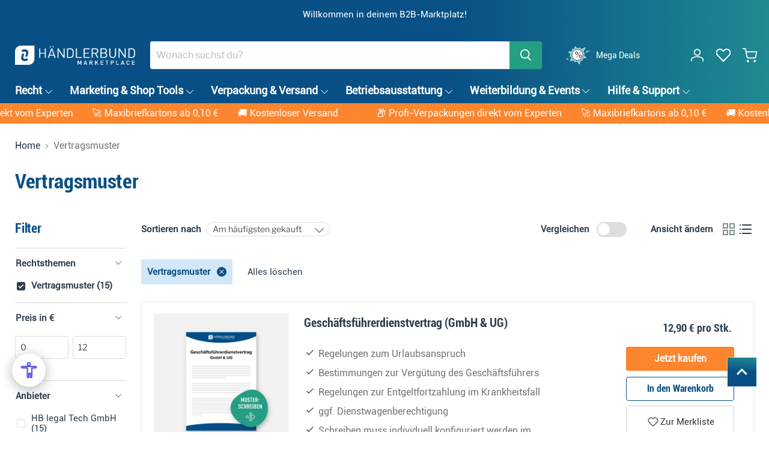

--- FILE ---
content_type: text/html; charset=utf-8
request_url: https://hb-marketplace.com/collections/vertragsmuster?filter.p.m.custom.rechtsthemen=Vertragsmuster
body_size: 110369
content:
<!doctype html>
<html class="no-js no-touch" lang="de">
  <head>
 <!-- Added by TAPITA SEO SCHEMA-->

<!-- /Added by TAPITA SEO SCHEMA -->

    <script class="cmplazyload" data-cmp-vendor="s2522" type="text/plain">
        function initSentry() {
                Sentry.init({
                        dsn: "https://f2160a6c3cf640d09b856b39701ce8d7@o4503931240185856.ingest.sentry.io/4504751404613632",

                        // Alternatively, use `process.env.npm_package_version` for a dynamic release version
                        // if your build tool supports it.
                        // release: "my-project-name@2.3.12",
                        integrations: [new Sentry.BrowserTracing()],

                        // Set tracesSampleRate to 1.0 to capture 100%
                        // of transactions for performance monitoring.
                        // We recommend adjusting this value in production
                        tracesSampleRate: 1.0,
                });
        }
</script>

    <script
      data-cmp-src="https://browser.sentry-cdn.com/7.41.0/bundle.tracing.min.js"
      integrity="sha384-o2yGd/Hej06Mkzo+23LGsEgqH9JbnYyroaq5YA7EgamabrwR83McAHkzac6ZFCrx"
      crossorigin="anonymous" class="cmplazyload"
      data-cmp-vendor="s2522" type="text/plain" onload="initSentry()"
    ></script>
    <script src="https://consenttool.haendlerbund.de/app.js?apiKey=a76e681c8724af216af67ed88fd5a19e2af64026f8c0779d&domain=b4927d5" referrerpolicy="origin"></script>
    <script src="https://widget.shopauskunft.de/assets/widget.js" type="text/javascript"></script>
  <!--
Elevar Data Layer V2

This file is automatically updated and should not be edited directly.

https://knowledge.getelevar.com/how-to-customize-data-layer-version-2

Updated: 2023-03-15 14:16:43+00:00
Version: 3.0.11
-->
<!-- Google Tag Manager -->
<script>
  window.dataLayer = window.dataLayer || [];
</script>
<script>
(function(w,d,s,l,i){w[l]=w[l]||[];w[l].push({"gtm.start":
  new Date().getTime(),event:"gtm.js"});var f=d.getElementsByTagName(s)[0],
  j=d.createElement(s),dl=l!="dataLayer"?"&l="+l:"";j.async=true;j.src=
  "https://www.googletagmanager.com/gtm.js?id="+i+dl;f.parentNode.insertBefore(j,f);
})(window,document,"script","dataLayer","GTM-N8XQ3T3");
</script>
<!-- End Google Tag Manager -->
<script id="elevar-gtm-suite-config" type="application/json">{"gtm_id": "GTM-N8XQ3T3", "event_config": {"cart_reconcile": true, "cart_view": true, "checkout_complete": true, "checkout_step": true, "collection_view": true, "defers_collection_loading": false, "defers_search_results_loading": false, "product_add_to_cart": true, "product_add_to_cart_ajax": true, "product_remove_from_cart": true, "product_select": true, "product_view": true, "search_results_view": true, "user": true, "save_order_notes": true}, "gtm_suite_script": "https://shopify-gtm-suite.getelevar.com/shops/90d718930aad29031f75fcb5ddef89030a4076c9/3.0.11/gtm-suite.js", "consent_enabled": false, "apex_domain": null}</script>

  <script id="elevar-dl-listener-config" type="application/json">{"data_layer_listener_script": "https://shopify-gtm-suite.getelevar.com/shops/90d718930aad29031f75fcb5ddef89030a4076c9/events.js", "ss_url": null}</script>
<script>
  (function () {
    const configElement = document.getElementById("elevar-dl-listener-config");

    if (!configElement) {
      console.error("Elevar Data Layer Listener: Config element not found");
      return;
    }

    const config = JSON.parse(configElement.textContent);

    const script = document.createElement("script");
    script.type = "text/javascript";
    script.src = config.data_layer_listener_script;

    script.onerror = function () {
      console.error("Elevar Data Layer Listener: JS script failed to load");
    };
    script.onload = function () {
      if (!window.ElevarGtmSuiteListener) {
        console.error(
          "Elevar Data Layer Listener: `ElevarGtmSuiteListener` is not defined"
        );
        return;
      }

      window.ElevarGtmSuiteListener.handlers.listen({ ssUrl: config.ss_url });
    };

    const headScripts = document.head.getElementsByTagName("script");

    if (headScripts[0]) {
      document.head.insertBefore(script, headScripts[0]);
    } else {
      document.head.appendChild(script);
    }
  })();
</script>

    <meta charset="utf-8">
    <meta http-equiv="x-ua-compatible" content="IE=edge">

    <link rel="preconnect" href="https://cdn.shopify.com">
    <link rel="preconnect" href="https://fonts.shopifycdn.com">
    <link rel="preconnect" href="https://v.shopify.com">
    <link rel="preconnect" href="https://cdn.shopifycloud.com">
    <link href="//hb-marketplace.com/cdn/shop/t/53/assets/font-awesome.min.css?v=155197796887217930881724679135" rel="stylesheet" type="text/css" media="all" />

    <title>Vertragsmuster</title>

    

    
  <link rel="shortcut icon" href="//hb-marketplace.com/cdn/shop/files/favicon_32x32.png?v=1676626113" type="image/png">


    
      <link rel="canonical" href="https://hb-marketplace.com/collections/vertragsmuster" />
    

    <meta name="viewport" content="width=device-width">

    
    















<meta property="og:site_name" content="HB Marketplace">
<meta property="og:url" content="https://hb-marketplace.com/collections/vertragsmuster">
<meta property="og:title" content="Vertragsmuster">
<meta property="og:type" content="website">
<meta property="og:description" content="Rechtssicherheit › Kundenbindung › Schnittstellen › Bücher &amp; Magazine › Whitepaper, Studien &amp; Infografiken › Events › Partnerangebote » Jetzt entdecken">













  <meta name="twitter:site" content="@haendlerbund">








<meta name="twitter:title" content="Vertragsmuster">
<meta name="twitter:description" content="Rechtssicherheit › Kundenbindung › Schnittstellen › Bücher &amp; Magazine › Whitepaper, Studien &amp; Infografiken › Events › Partnerangebote » Jetzt entdecken">





    <link rel="preload" href="//hb-marketplace.com/cdn/fonts/libre_franklin/librefranklin_n6.c976b0b721ea92417572301ef17640150832a2b9.woff2" as="font" crossorigin="anonymous">
    <link rel="preload" as="style" href="//hb-marketplace.com/cdn/shop/t/53/assets/theme.css?v=109583756341746933781767692076">
    <link rel="preload" as="style" href="//hb-marketplace.com/cdn/shop/t/53/assets/main.css?v=135074115340489282251758798140">

    <script>window.performance && window.performance.mark && window.performance.mark('shopify.content_for_header.start');</script><meta name="facebook-domain-verification" content="0r35l09b5o4cm036elm2uko486xhib">
<meta name="google-site-verification" content="ac8amzFWr_gDpkAV7koTBHZD2QgUiNC_Lr9lRXFqkBY">
<meta id="shopify-digital-wallet" name="shopify-digital-wallet" content="/62392303813/digital_wallets/dialog">
<link rel="alternate" type="application/atom+xml" title="Feed" href="/collections/vertragsmuster.atom" />
<link rel="next" href="/collections/vertragsmuster?filter.p.m.custom.rechtsthemen=Vertragsmuster&amp;page=2">
<link rel="alternate" type="application/json+oembed" href="https://hb-marketplace.com/collections/vertragsmuster.oembed">
<script async="async" src="/checkouts/internal/preloads.js?locale=de-DE"></script>
<script id="shopify-features" type="application/json">{"accessToken":"2e9ac2c006db9c285909ecc49ab15d8b","betas":["rich-media-storefront-analytics"],"domain":"hb-marketplace.com","predictiveSearch":true,"shopId":62392303813,"locale":"de"}</script>
<script>var Shopify = Shopify || {};
Shopify.shop = "hb-plattform.myshopify.com";
Shopify.locale = "de";
Shopify.currency = {"active":"EUR","rate":"1.0"};
Shopify.country = "DE";
Shopify.theme = {"name":"shopify-theme\/main","id":169195143501,"schema_name":"Empire","schema_version":"7.0.1","theme_store_id":null,"role":"main"};
Shopify.theme.handle = "null";
Shopify.theme.style = {"id":null,"handle":null};
Shopify.cdnHost = "hb-marketplace.com/cdn";
Shopify.routes = Shopify.routes || {};
Shopify.routes.root = "/";</script>
<script type="module">!function(o){(o.Shopify=o.Shopify||{}).modules=!0}(window);</script>
<script>!function(o){function n(){var o=[];function n(){o.push(Array.prototype.slice.apply(arguments))}return n.q=o,n}var t=o.Shopify=o.Shopify||{};t.loadFeatures=n(),t.autoloadFeatures=n()}(window);</script>
<script id="shop-js-analytics" type="application/json">{"pageType":"collection"}</script>
<script defer="defer" async type="module" src="//hb-marketplace.com/cdn/shopifycloud/shop-js/modules/v2/client.init-shop-cart-sync_BH0MO3MH.de.esm.js"></script>
<script defer="defer" async type="module" src="//hb-marketplace.com/cdn/shopifycloud/shop-js/modules/v2/chunk.common_BErAfWaM.esm.js"></script>
<script defer="defer" async type="module" src="//hb-marketplace.com/cdn/shopifycloud/shop-js/modules/v2/chunk.modal_DqzNaksh.esm.js"></script>
<script type="module">
  await import("//hb-marketplace.com/cdn/shopifycloud/shop-js/modules/v2/client.init-shop-cart-sync_BH0MO3MH.de.esm.js");
await import("//hb-marketplace.com/cdn/shopifycloud/shop-js/modules/v2/chunk.common_BErAfWaM.esm.js");
await import("//hb-marketplace.com/cdn/shopifycloud/shop-js/modules/v2/chunk.modal_DqzNaksh.esm.js");

  window.Shopify.SignInWithShop?.initShopCartSync?.({"fedCMEnabled":true,"windoidEnabled":true});

</script>
<script>(function() {
  var isLoaded = false;
  function asyncLoad() {
    if (isLoaded) return;
    isLoaded = true;
    var urls = ["https:\/\/cdn.s3.pop-convert.com\/pcjs.production.min.js?unique_id=hb-plattform.myshopify.com\u0026shop=hb-plattform.myshopify.com","https:\/\/script.pop-convert.com\/new-micro\/production.pc.min.js?unique_id=hb-plattform.myshopify.com\u0026shop=hb-plattform.myshopify.com","https:\/\/api-eu1.hubapi.com\/scriptloader\/v1\/8585757.js?shop=hb-plattform.myshopify.com"];
    for (var i = 0; i < urls.length; i++) {
      var s = document.createElement('script');
      s.type = 'text/javascript';
      s.async = true;
      s.src = urls[i];
      var x = document.getElementsByTagName('script')[0];
      x.parentNode.insertBefore(s, x);
    }
  };
  if(window.attachEvent) {
    window.attachEvent('onload', asyncLoad);
  } else {
    window.addEventListener('load', asyncLoad, false);
  }
})();</script>
<script id="__st">var __st={"a":62392303813,"offset":3600,"reqid":"78e4db64-0add-414d-9c88-6deb01243be8-1769936945","pageurl":"hb-marketplace.com\/collections\/vertragsmuster?filter.p.m.custom.rechtsthemen=Vertragsmuster","u":"dba272381be9","p":"collection","rtyp":"collection","rid":609279902029};</script>
<script>window.ShopifyPaypalV4VisibilityTracking = true;</script>
<script id="captcha-bootstrap">!function(){'use strict';const t='contact',e='account',n='new_comment',o=[[t,t],['blogs',n],['comments',n],[t,'customer']],c=[[e,'customer_login'],[e,'guest_login'],[e,'recover_customer_password'],[e,'create_customer']],r=t=>t.map((([t,e])=>`form[action*='/${t}']:not([data-nocaptcha='true']) input[name='form_type'][value='${e}']`)).join(','),a=t=>()=>t?[...document.querySelectorAll(t)].map((t=>t.form)):[];function s(){const t=[...o],e=r(t);return a(e)}const i='password',u='form_key',d=['recaptcha-v3-token','g-recaptcha-response','h-captcha-response',i],f=()=>{try{return window.sessionStorage}catch{return}},m='__shopify_v',_=t=>t.elements[u];function p(t,e,n=!1){try{const o=window.sessionStorage,c=JSON.parse(o.getItem(e)),{data:r}=function(t){const{data:e,action:n}=t;return t[m]||n?{data:e,action:n}:{data:t,action:n}}(c);for(const[e,n]of Object.entries(r))t.elements[e]&&(t.elements[e].value=n);n&&o.removeItem(e)}catch(o){console.error('form repopulation failed',{error:o})}}const l='form_type',E='cptcha';function T(t){t.dataset[E]=!0}const w=window,h=w.document,L='Shopify',v='ce_forms',y='captcha';let A=!1;((t,e)=>{const n=(g='f06e6c50-85a8-45c8-87d0-21a2b65856fe',I='https://cdn.shopify.com/shopifycloud/storefront-forms-hcaptcha/ce_storefront_forms_captcha_hcaptcha.v1.5.2.iife.js',D={infoText:'Durch hCaptcha geschützt',privacyText:'Datenschutz',termsText:'Allgemeine Geschäftsbedingungen'},(t,e,n)=>{const o=w[L][v],c=o.bindForm;if(c)return c(t,g,e,D).then(n);var r;o.q.push([[t,g,e,D],n]),r=I,A||(h.body.append(Object.assign(h.createElement('script'),{id:'captcha-provider',async:!0,src:r})),A=!0)});var g,I,D;w[L]=w[L]||{},w[L][v]=w[L][v]||{},w[L][v].q=[],w[L][y]=w[L][y]||{},w[L][y].protect=function(t,e){n(t,void 0,e),T(t)},Object.freeze(w[L][y]),function(t,e,n,w,h,L){const[v,y,A,g]=function(t,e,n){const i=e?o:[],u=t?c:[],d=[...i,...u],f=r(d),m=r(i),_=r(d.filter((([t,e])=>n.includes(e))));return[a(f),a(m),a(_),s()]}(w,h,L),I=t=>{const e=t.target;return e instanceof HTMLFormElement?e:e&&e.form},D=t=>v().includes(t);t.addEventListener('submit',(t=>{const e=I(t);if(!e)return;const n=D(e)&&!e.dataset.hcaptchaBound&&!e.dataset.recaptchaBound,o=_(e),c=g().includes(e)&&(!o||!o.value);(n||c)&&t.preventDefault(),c&&!n&&(function(t){try{if(!f())return;!function(t){const e=f();if(!e)return;const n=_(t);if(!n)return;const o=n.value;o&&e.removeItem(o)}(t);const e=Array.from(Array(32),(()=>Math.random().toString(36)[2])).join('');!function(t,e){_(t)||t.append(Object.assign(document.createElement('input'),{type:'hidden',name:u})),t.elements[u].value=e}(t,e),function(t,e){const n=f();if(!n)return;const o=[...t.querySelectorAll(`input[type='${i}']`)].map((({name:t})=>t)),c=[...d,...o],r={};for(const[a,s]of new FormData(t).entries())c.includes(a)||(r[a]=s);n.setItem(e,JSON.stringify({[m]:1,action:t.action,data:r}))}(t,e)}catch(e){console.error('failed to persist form',e)}}(e),e.submit())}));const S=(t,e)=>{t&&!t.dataset[E]&&(n(t,e.some((e=>e===t))),T(t))};for(const o of['focusin','change'])t.addEventListener(o,(t=>{const e=I(t);D(e)&&S(e,y())}));const B=e.get('form_key'),M=e.get(l),P=B&&M;t.addEventListener('DOMContentLoaded',(()=>{const t=y();if(P)for(const e of t)e.elements[l].value===M&&p(e,B);[...new Set([...A(),...v().filter((t=>'true'===t.dataset.shopifyCaptcha))])].forEach((e=>S(e,t)))}))}(h,new URLSearchParams(w.location.search),n,t,e,['guest_login'])})(!0,!0)}();</script>
<script integrity="sha256-4kQ18oKyAcykRKYeNunJcIwy7WH5gtpwJnB7kiuLZ1E=" data-source-attribution="shopify.loadfeatures" defer="defer" src="//hb-marketplace.com/cdn/shopifycloud/storefront/assets/storefront/load_feature-a0a9edcb.js" crossorigin="anonymous"></script>
<script data-source-attribution="shopify.dynamic_checkout.dynamic.init">var Shopify=Shopify||{};Shopify.PaymentButton=Shopify.PaymentButton||{isStorefrontPortableWallets:!0,init:function(){window.Shopify.PaymentButton.init=function(){};var t=document.createElement("script");t.src="https://hb-marketplace.com/cdn/shopifycloud/portable-wallets/latest/portable-wallets.de.js",t.type="module",document.head.appendChild(t)}};
</script>
<script data-source-attribution="shopify.dynamic_checkout.buyer_consent">
  function portableWalletsHideBuyerConsent(e){var t=document.getElementById("shopify-buyer-consent"),n=document.getElementById("shopify-subscription-policy-button");t&&n&&(t.classList.add("hidden"),t.setAttribute("aria-hidden","true"),n.removeEventListener("click",e))}function portableWalletsShowBuyerConsent(e){var t=document.getElementById("shopify-buyer-consent"),n=document.getElementById("shopify-subscription-policy-button");t&&n&&(t.classList.remove("hidden"),t.removeAttribute("aria-hidden"),n.addEventListener("click",e))}window.Shopify?.PaymentButton&&(window.Shopify.PaymentButton.hideBuyerConsent=portableWalletsHideBuyerConsent,window.Shopify.PaymentButton.showBuyerConsent=portableWalletsShowBuyerConsent);
</script>
<script data-source-attribution="shopify.dynamic_checkout.cart.bootstrap">document.addEventListener("DOMContentLoaded",(function(){function t(){return document.querySelector("shopify-accelerated-checkout-cart, shopify-accelerated-checkout")}if(t())Shopify.PaymentButton.init();else{new MutationObserver((function(e,n){t()&&(Shopify.PaymentButton.init(),n.disconnect())})).observe(document.body,{childList:!0,subtree:!0})}}));
</script>

<script>window.performance && window.performance.mark && window.performance.mark('shopify.content_for_header.end');</script>

    <link href="//hb-marketplace.com/cdn/shop/t/53/assets/theme.css?v=109583756341746933781767692076" rel="stylesheet" type="text/css" media="all" />
    <link href="//hb-marketplace.com/cdn/shop/t/53/assets/main.css?v=135074115340489282251758798140" rel="stylesheet" type="text/css" media="all" />
    <link href="//hb-marketplace.com/cdn/shop/t/53/assets/custom.css?v=60233455441820682601760929392" rel="stylesheet" type="text/css" media="all" />
    <link href="//hb-marketplace.com/cdn/shop/t/53/assets/product-wishlist.css?v=147224676147268605151767692068" rel="stylesheet" type="text/css" media="all" />

    

    
    <meta name="google-site-verification" content="bMBFici5vBR_gLb_01ib8IkNfNK8WdeU7l95VxMao-8" />
    
    <script>
      window.Theme = window.Theme || {};
      window.Theme.version = '7.0.1';
      window.Theme.name = 'Empire';
      window.Theme.routes = {
        "root_url": "/",
        "account_url": "/account",
        "account_login_url": "/account/login",
        "account_logout_url": "/account/logout",
        "account_register_url": "/account/register",
        "account_addresses_url": "/account/addresses",
        "collections_url": "/collections",
        "all_products_collection_url": "/collections/all",
        "search_url": "/search",
        "cart_url": "/cart",
        "cart_add_url": "/cart/add",
        "cart_change_url": "/cart/change",
        "cart_clear_url": "/cart/clear",
        "product_recommendations_url": "/recommendations/products",
      };
      window.Theme.customer = {
        loggedIn: false,
        
      };
      window.Theme.isLoggedIn = function() {
        return window.Theme.customer && window.Theme.customer.loggedIn;
      };
      window.Theme.getCustomerId = function() {
        return window.Theme.customer && window.Theme.customer.loggedIn ? window.Theme.customer.id : null;
      };
      window.Theme.getCustomerEmail = function() {
        return window.Theme.customer && window.Theme.customer.loggedIn ? window.Theme.customer.email : null;
      };
    </script>
    

    <script>
      if (window.location.pathname === '/collections/all') {
        window.location.href = '/';
      }
    </script>


    <!-- Start VWO Async SmartCode -->
    <link rel="preconnect" href="https://dev.visualwebsiteoptimizer.com" />
    <script type='text/javascript' id='vwoCode'>
    window._vwo_code || (function() {
    var account_id=855336,
    version=2.1,
    settings_tolerance=2000,
    hide_element='body',
    hide_element_style = 'opacity:0 !important;filter:alpha(opacity=0) !important;background:none !important;transition:none !important;',
    /* DO NOT EDIT BELOW THIS LINE */
    f=false,w=window,d=document,v=d.querySelector('#vwoCode'),cK='_vwo_'+account_id+'_settings',cc={};try{var c=JSON.parse(localStorage.getItem('_vwo_'+account_id+'_config'));cc=c&&typeof c==='object'?c:{}}catch(e){}var stT=cc.stT==='session'?w.sessionStorage:w.localStorage;code={nonce:v&&v.nonce,use_existing_jquery:function(){return typeof use_existing_jquery!=='undefined'?use_existing_jquery:undefined},library_tolerance:function(){return typeof library_tolerance!=='undefined'?library_tolerance:undefined},settings_tolerance:function(){return cc.sT||settings_tolerance},hide_element_style:function(){return'{'+(cc.hES||hide_element_style)+'}'},hide_element:function(){if(performance.getEntriesByName('first-contentful-paint')[0]){return''}return typeof cc.hE==='string'?cc.hE:hide_element},getVersion:function(){return version},finish:function(e){if(!f){f=true;var t=d.getElementById('_vis_opt_path_hides');if(t)t.parentNode.removeChild(t);if(e)(new Image).src='https://dev.visualwebsiteoptimizer.com/ee.gif?a='+account_id+e}},finished:function(){return f},addScript:function(e){var t=d.createElement('script');t.type='text/javascript';if(e.src){t.src=e.src}else{t.text=e.text}v&&t.setAttribute('nonce',v.nonce);d.getElementsByTagName('head')[0].appendChild(t)},load:function(e,t){var n=this.getSettings(),i=d.createElement('script'),r=this;t=t||{};if(n){i.textContent=n;d.getElementsByTagName('head')[0].appendChild(i);if(!w.VWO||VWO.caE){stT.removeItem(cK);r.load(e)}}else{var o=new XMLHttpRequest;o.open('GET',e,true);o.withCredentials=!t.dSC;o.responseType=t.responseType||'text';o.onload=function(){if(t.onloadCb){return t.onloadCb(o,e)}if(o.status===200||o.status===304){_vwo_code.addScript({text:o.responseText})}else{_vwo_code.finish('&e=loading_failure:'+e)}};o.onerror=function(){if(t.onerrorCb){return t.onerrorCb(e)}_vwo_code.finish('&e=loading_failure:'+e)};o.send()}},getSettings:function(){try{var e=stT.getItem(cK);if(!e){return}e=JSON.parse(e);if(Date.now()>e.e){stT.removeItem(cK);return}return e.s}catch(e){return}},init:function(){if(d.URL.indexOf('__vwo_disable__')>-1)return;var e=this.settings_tolerance();w._vwo_settings_timer=setTimeout(function(){_vwo_code.finish();stT.removeItem(cK)},e);var t;if(this.hide_element()!=='body'){t=d.createElement('style');var n=this.hide_element(),i=n?n+this.hide_element_style():'',r=d.getElementsByTagName('head')[0];t.setAttribute('id','_vis_opt_path_hides');v&&t.setAttribute('nonce',v.nonce);t.setAttribute('type','text/css');if(t.styleSheet)t.styleSheet.cssText=i;else t.appendChild(d.createTextNode(i));r.appendChild(t)}else{t=d.getElementsByTagName('head')[0];var i=d.createElement('div');i.style.cssText='z-index: 2147483647 !important;position: fixed !important;left: 0 !important;top: 0 !important;width: 100% !important;height: 100% !important;background: white !important;display: block !important;';i.setAttribute('id','_vis_opt_path_hides');i.classList.add('_vis_hide_layer');t.parentNode.insertBefore(i,t.nextSibling)}var o=window._vis_opt_url||d.URL,s='https://dev.visualwebsiteoptimizer.com/j.php?a='+account_id+'&u='+encodeURIComponent(o)+'&vn='+version;if(w.location.search.indexOf('_vwo_xhr')!==-1){this.addScript({src:s})}else{this.load(s+'&x=true')}}};w._vwo_code=code;code.init();})();
    </script>
    <!-- End VWO Async SmartCode -->


  

<!-- BEGIN app block: shopify://apps/judge-me-reviews/blocks/judgeme_core/61ccd3b1-a9f2-4160-9fe9-4fec8413e5d8 --><!-- Start of Judge.me Core -->






<link rel="dns-prefetch" href="https://cdnwidget.judge.me">
<link rel="dns-prefetch" href="https://cdn.judge.me">
<link rel="dns-prefetch" href="https://cdn1.judge.me">
<link rel="dns-prefetch" href="https://api.judge.me">

<script data-cfasync='false' class='jdgm-settings-script'>window.jdgmSettings={"pagination":5,"disable_web_reviews":false,"badge_no_review_text":"Keine Bewertungen","badge_n_reviews_text":"{{ n }} Bewertung/Bewertungen","badge_star_color":"#085085","hide_badge_preview_if_no_reviews":true,"badge_hide_text":false,"enforce_center_preview_badge":false,"widget_title":"Kundenbewertungen","widget_open_form_text":"Bewertung schreiben","widget_close_form_text":"Bewertung abbrechen","widget_refresh_page_text":"Seite aktualisieren","widget_summary_text":"Basierend auf {{ number_of_reviews }} Bewertung/Bewertungen","widget_no_review_text":"Schreiben Sie die erste Bewertung","widget_name_field_text":"Anzeigename","widget_verified_name_field_text":"Verifizierter Name (öffentlich)","widget_name_placeholder_text":"Anzeigename","widget_required_field_error_text":"Dieses Feld ist erforderlich.","widget_email_field_text":"E-Mail-Adresse","widget_verified_email_field_text":"Verifizierte E-Mail (privat, kann nicht bearbeitet werden)","widget_email_placeholder_text":"Ihre E-Mail-Adresse","widget_email_field_error_text":"Bitte geben Sie eine gültige E-Mail-Adresse ein.","widget_rating_field_text":"Bewertung","widget_review_title_field_text":"Bewertungstitel","widget_review_title_placeholder_text":"Geben Sie Ihrer Bewertung einen Titel","widget_review_body_field_text":"Bewertungsinhalt","widget_review_body_placeholder_text":"Beginnen Sie hier zu schreiben...","widget_pictures_field_text":"Bild/Video (optional)","widget_submit_review_text":"Bewertung abschicken","widget_submit_verified_review_text":"Verifizierte Bewertung abschicken","widget_submit_success_msg_with_auto_publish":"Vielen Dank! Bitte aktualisieren Sie die Seite in wenigen Momenten, um Ihre Bewertung zu sehen. Sie können Ihre Bewertung entfernen oder bearbeiten, indem Sie sich bei \u003ca href='https://judge.me/login' target='_blank' rel='nofollow noopener'\u003eJudge.me\u003c/a\u003e anmelden","widget_submit_success_msg_no_auto_publish":"Vielen Dank! Ihre Bewertung wird veröffentlicht, sobald sie vom Shop-Administrator genehmigt wurde. Sie können Ihre Bewertung entfernen oder bearbeiten, indem Sie sich bei \u003ca href='https://judge.me/login' target='_blank' rel='nofollow noopener'\u003eJudge.me\u003c/a\u003e anmelden","widget_show_default_reviews_out_of_total_text":"Es werden {{ n_reviews_shown }} von {{ n_reviews }} Bewertungen angezeigt.","widget_show_all_link_text":"Alle anzeigen","widget_show_less_link_text":"Weniger anzeigen","widget_author_said_text":"{{ reviewer_name }} sagte:","widget_days_text":"vor {{ n }} Tag/Tagen","widget_weeks_text":"vor {{ n }} Woche/Wochen","widget_months_text":"vor {{ n }} Monat/Monaten","widget_years_text":"vor {{ n }} Jahr/Jahren","widget_yesterday_text":"Gestern","widget_today_text":"Heute","widget_replied_text":"\u003e\u003e {{ shop_name }} antwortete:","widget_read_more_text":"Mehr lesen","widget_reviewer_name_as_initial":"","widget_rating_filter_color":"#fbcd0a","widget_rating_filter_see_all_text":"Alle Bewertungen anzeigen","widget_sorting_most_recent_text":"Neueste","widget_sorting_highest_rating_text":"Höchste Bewertung","widget_sorting_lowest_rating_text":"Niedrigste Bewertung","widget_sorting_with_pictures_text":"Nur Bilder","widget_sorting_most_helpful_text":"Hilfreichste","widget_open_question_form_text":"Eine Frage stellen","widget_reviews_subtab_text":"Bewertungen","widget_questions_subtab_text":"Fragen","widget_question_label_text":"Frage","widget_answer_label_text":"Antwort","widget_question_placeholder_text":"Schreiben Sie hier Ihre Frage","widget_submit_question_text":"Frage absenden","widget_question_submit_success_text":"Vielen Dank für Ihre Frage! Wir werden Sie benachrichtigen, sobald sie beantwortet wird.","widget_star_color":"#085085","verified_badge_text":"Verifiziert","verified_badge_bg_color":"","verified_badge_text_color":"","verified_badge_placement":"left-of-reviewer-name","widget_review_max_height":"","widget_hide_border":false,"widget_social_share":false,"widget_thumb":false,"widget_review_location_show":false,"widget_location_format":"","all_reviews_include_out_of_store_products":true,"all_reviews_out_of_store_text":"(außerhalb des Shops)","all_reviews_pagination":100,"all_reviews_product_name_prefix_text":"über","enable_review_pictures":true,"enable_question_anwser":false,"widget_theme":"default","review_date_format":"dd/mm/yyyy","default_sort_method":"most-recent","widget_product_reviews_subtab_text":"Produktbewertungen","widget_shop_reviews_subtab_text":"Shop-Bewertungen","widget_other_products_reviews_text":"Bewertungen für andere Produkte","widget_store_reviews_subtab_text":"Shop-Bewertungen","widget_no_store_reviews_text":"Dieser Shop hat noch keine Bewertungen erhalten","widget_web_restriction_product_reviews_text":"Dieses Produkt hat noch keine Bewertungen erhalten","widget_no_items_text":"Keine Elemente gefunden","widget_show_more_text":"Mehr anzeigen","widget_write_a_store_review_text":"Shop-Bewertung schreiben","widget_other_languages_heading":"Bewertungen in anderen Sprachen","widget_translate_review_text":"Bewertung übersetzen nach {{ language }}","widget_translating_review_text":"Übersetzung läuft...","widget_show_original_translation_text":"Original anzeigen ({{ language }})","widget_translate_review_failed_text":"Bewertung konnte nicht übersetzt werden.","widget_translate_review_retry_text":"Erneut versuchen","widget_translate_review_try_again_later_text":"Versuchen Sie es später noch einmal","show_product_url_for_grouped_product":false,"widget_sorting_pictures_first_text":"Bilder zuerst","show_pictures_on_all_rev_page_mobile":false,"show_pictures_on_all_rev_page_desktop":false,"floating_tab_hide_mobile_install_preference":false,"floating_tab_button_name":"★ Bewertungen","floating_tab_title":"Lassen Sie Kunden für uns sprechen","floating_tab_button_color":"","floating_tab_button_background_color":"","floating_tab_url":"","floating_tab_url_enabled":false,"floating_tab_tab_style":"text","all_reviews_text_badge_text":"Kunden bewerten uns mit {{ shop.metafields.judgeme.all_reviews_rating | round: 1 }}/5 basierend auf {{ shop.metafields.judgeme.all_reviews_count }} Bewertungen.","all_reviews_text_badge_text_branded_style":"{{ shop.metafields.judgeme.all_reviews_rating | round: 1 }} von 5 Sternen basierend auf {{ shop.metafields.judgeme.all_reviews_count }} Bewertungen","is_all_reviews_text_badge_a_link":false,"show_stars_for_all_reviews_text_badge":false,"all_reviews_text_badge_url":"","all_reviews_text_style":"branded","all_reviews_text_color_style":"judgeme_brand_color","all_reviews_text_color":"#108474","all_reviews_text_show_jm_brand":true,"featured_carousel_show_header":true,"featured_carousel_title":"Lassen Sie Kunden für uns sprechen","testimonials_carousel_title":"Kunden sagen uns","videos_carousel_title":"Echte Kunden-Geschichten","cards_carousel_title":"Kunden sagen uns","featured_carousel_count_text":"aus {{ n }} Bewertungen","featured_carousel_add_link_to_all_reviews_page":false,"featured_carousel_url":"","featured_carousel_show_images":true,"featured_carousel_autoslide_interval":5,"featured_carousel_arrows_on_the_sides":false,"featured_carousel_height":250,"featured_carousel_width":80,"featured_carousel_image_size":0,"featured_carousel_image_height":250,"featured_carousel_arrow_color":"#eeeeee","verified_count_badge_style":"branded","verified_count_badge_orientation":"horizontal","verified_count_badge_color_style":"judgeme_brand_color","verified_count_badge_color":"#108474","is_verified_count_badge_a_link":false,"verified_count_badge_url":"","verified_count_badge_show_jm_brand":true,"widget_rating_preset_default":5,"widget_first_sub_tab":"product-reviews","widget_show_histogram":true,"widget_histogram_use_custom_color":false,"widget_pagination_use_custom_color":false,"widget_star_use_custom_color":true,"widget_verified_badge_use_custom_color":false,"widget_write_review_use_custom_color":false,"picture_reminder_submit_button":"Upload Pictures","enable_review_videos":false,"mute_video_by_default":false,"widget_sorting_videos_first_text":"Videos zuerst","widget_review_pending_text":"Ausstehend","featured_carousel_items_for_large_screen":3,"social_share_options_order":"Facebook,Twitter","remove_microdata_snippet":true,"disable_json_ld":false,"enable_json_ld_products":false,"preview_badge_show_question_text":false,"preview_badge_no_question_text":"Keine Fragen","preview_badge_n_question_text":"{{ number_of_questions }} Frage/Fragen","qa_badge_show_icon":false,"qa_badge_position":"same-row","remove_judgeme_branding":false,"widget_add_search_bar":false,"widget_search_bar_placeholder":"Suchen","widget_sorting_verified_only_text":"Nur verifizierte","featured_carousel_theme":"default","featured_carousel_show_rating":true,"featured_carousel_show_title":true,"featured_carousel_show_body":true,"featured_carousel_show_date":false,"featured_carousel_show_reviewer":true,"featured_carousel_show_product":false,"featured_carousel_header_background_color":"#108474","featured_carousel_header_text_color":"#ffffff","featured_carousel_name_product_separator":"reviewed","featured_carousel_full_star_background":"#108474","featured_carousel_empty_star_background":"#dadada","featured_carousel_vertical_theme_background":"#f9fafb","featured_carousel_verified_badge_enable":true,"featured_carousel_verified_badge_color":"#108474","featured_carousel_border_style":"round","featured_carousel_review_line_length_limit":3,"featured_carousel_more_reviews_button_text":"Mehr Bewertungen lesen","featured_carousel_view_product_button_text":"Produkt ansehen","all_reviews_page_load_reviews_on":"scroll","all_reviews_page_load_more_text":"Mehr Bewertungen laden","disable_fb_tab_reviews":false,"enable_ajax_cdn_cache":false,"widget_advanced_speed_features":5,"widget_public_name_text":"wird öffentlich angezeigt wie","default_reviewer_name":"John Smith","default_reviewer_name_has_non_latin":true,"widget_reviewer_anonymous":"Anonym","medals_widget_title":"Judge.me Bewertungsmedaillen","medals_widget_background_color":"#f9fafb","medals_widget_position":"footer_all_pages","medals_widget_border_color":"#f9fafb","medals_widget_verified_text_position":"left","medals_widget_use_monochromatic_version":false,"medals_widget_elements_color":"#108474","show_reviewer_avatar":true,"widget_invalid_yt_video_url_error_text":"Keine YouTube-Video-URL","widget_max_length_field_error_text":"Bitte geben Sie nicht mehr als {0} Zeichen ein.","widget_show_country_flag":false,"widget_show_collected_via_shop_app":true,"widget_verified_by_shop_badge_style":"light","widget_verified_by_shop_text":"Verifiziert vom Shop","widget_show_photo_gallery":false,"widget_load_with_code_splitting":true,"widget_ugc_install_preference":false,"widget_ugc_title":"Von uns hergestellt, von Ihnen geteilt","widget_ugc_subtitle":"Markieren Sie uns, um Ihr Bild auf unserer Seite zu sehen","widget_ugc_arrows_color":"#ffffff","widget_ugc_primary_button_text":"Jetzt kaufen","widget_ugc_primary_button_background_color":"#108474","widget_ugc_primary_button_text_color":"#ffffff","widget_ugc_primary_button_border_width":"0","widget_ugc_primary_button_border_style":"none","widget_ugc_primary_button_border_color":"#108474","widget_ugc_primary_button_border_radius":"25","widget_ugc_secondary_button_text":"Mehr laden","widget_ugc_secondary_button_background_color":"#ffffff","widget_ugc_secondary_button_text_color":"#108474","widget_ugc_secondary_button_border_width":"2","widget_ugc_secondary_button_border_style":"solid","widget_ugc_secondary_button_border_color":"#108474","widget_ugc_secondary_button_border_radius":"25","widget_ugc_reviews_button_text":"Bewertungen ansehen","widget_ugc_reviews_button_background_color":"#ffffff","widget_ugc_reviews_button_text_color":"#108474","widget_ugc_reviews_button_border_width":"2","widget_ugc_reviews_button_border_style":"solid","widget_ugc_reviews_button_border_color":"#108474","widget_ugc_reviews_button_border_radius":"25","widget_ugc_reviews_button_link_to":"judgeme-reviews-page","widget_ugc_show_post_date":true,"widget_ugc_max_width":"800","widget_rating_metafield_value_type":true,"widget_primary_color":"#085085","widget_enable_secondary_color":true,"widget_secondary_color":"#edf5f5","widget_summary_average_rating_text":"{{ average_rating }} von 5","widget_media_grid_title":"Kundenfotos \u0026 -videos","widget_media_grid_see_more_text":"Mehr sehen","widget_round_style":false,"widget_show_product_medals":false,"widget_verified_by_judgeme_text":"Verifiziert von Judge.me","widget_show_store_medals":true,"widget_verified_by_judgeme_text_in_store_medals":"Verifiziert von Judge.me","widget_media_field_exceed_quantity_message":"Entschuldigung, wir können nur {{ max_media }} für eine Bewertung akzeptieren.","widget_media_field_exceed_limit_message":"{{ file_name }} ist zu groß, bitte wählen Sie ein {{ media_type }} kleiner als {{ size_limit }}MB.","widget_review_submitted_text":"Bewertung abgesendet!","widget_question_submitted_text":"Frage abgesendet!","widget_close_form_text_question":"Abbrechen","widget_write_your_answer_here_text":"Schreiben Sie hier Ihre Antwort","widget_enabled_branded_link":true,"widget_show_collected_by_judgeme":false,"widget_reviewer_name_color":"","widget_write_review_text_color":"","widget_write_review_bg_color":"","widget_collected_by_judgeme_text":"gesammelt von Judge.me","widget_pagination_type":"standard","widget_load_more_text":"Mehr laden","widget_load_more_color":"#108474","widget_full_review_text":"Vollständige Bewertung","widget_read_more_reviews_text":"Mehr Bewertungen lesen","widget_read_questions_text":"Fragen lesen","widget_questions_and_answers_text":"Fragen \u0026 Antworten","widget_verified_by_text":"Verifiziert von","widget_verified_text":"Verifiziert","widget_number_of_reviews_text":"{{ number_of_reviews }} Bewertungen","widget_back_button_text":"Zurück","widget_next_button_text":"Weiter","widget_custom_forms_filter_button":"Filter","custom_forms_style":"horizontal","widget_show_review_information":false,"how_reviews_are_collected":"Wie werden Bewertungen gesammelt?","widget_show_review_keywords":false,"widget_gdpr_statement":"Wie wir Ihre Daten verwenden: Wir kontaktieren Sie nur bezüglich der von Ihnen abgegebenen Bewertung und nur, wenn nötig. Durch das Absenden Ihrer Bewertung stimmen Sie den \u003ca href='https://judge.me/terms' target='_blank' rel='nofollow noopener'\u003eNutzungsbedingungen\u003c/a\u003e, der \u003ca href='https://judge.me/privacy' target='_blank' rel='nofollow noopener'\u003eDatenschutzrichtlinie\u003c/a\u003e und den \u003ca href='https://judge.me/content-policy' target='_blank' rel='nofollow noopener'\u003eInhaltsrichtlinien\u003c/a\u003e von Judge.me zu.","widget_multilingual_sorting_enabled":false,"widget_translate_review_content_enabled":false,"widget_translate_review_content_method":"manual","popup_widget_review_selection":"automatically_with_pictures","popup_widget_round_border_style":true,"popup_widget_show_title":true,"popup_widget_show_body":true,"popup_widget_show_reviewer":false,"popup_widget_show_product":true,"popup_widget_show_pictures":true,"popup_widget_use_review_picture":true,"popup_widget_show_on_home_page":true,"popup_widget_show_on_product_page":true,"popup_widget_show_on_collection_page":true,"popup_widget_show_on_cart_page":true,"popup_widget_position":"bottom_left","popup_widget_first_review_delay":5,"popup_widget_duration":5,"popup_widget_interval":5,"popup_widget_review_count":5,"popup_widget_hide_on_mobile":true,"review_snippet_widget_round_border_style":true,"review_snippet_widget_card_color":"#FFFFFF","review_snippet_widget_slider_arrows_background_color":"#FFFFFF","review_snippet_widget_slider_arrows_color":"#000000","review_snippet_widget_star_color":"#108474","show_product_variant":false,"all_reviews_product_variant_label_text":"Variante: ","widget_show_verified_branding":false,"widget_ai_summary_title":"Kunden sagen","widget_ai_summary_disclaimer":"KI-gestützte Bewertungszusammenfassung basierend auf aktuellen Kundenbewertungen","widget_show_ai_summary":false,"widget_show_ai_summary_bg":false,"widget_show_review_title_input":true,"redirect_reviewers_invited_via_email":"review_widget","request_store_review_after_product_review":false,"request_review_other_products_in_order":false,"review_form_color_scheme":"default","review_form_corner_style":"square","review_form_star_color":{},"review_form_text_color":"#333333","review_form_background_color":"#ffffff","review_form_field_background_color":"#fafafa","review_form_button_color":{},"review_form_button_text_color":"#ffffff","review_form_modal_overlay_color":"#000000","review_content_screen_title_text":"Wie würden Sie dieses Produkt bewerten?","review_content_introduction_text":"Wir würden uns freuen, wenn Sie etwas über Ihre Erfahrung teilen würden.","store_review_form_title_text":"Wie würden Sie diesen Shop bewerten?","store_review_form_introduction_text":"Wir würden uns freuen, wenn Sie etwas über Ihre Erfahrung teilen würden.","show_review_guidance_text":true,"one_star_review_guidance_text":"Schlecht","five_star_review_guidance_text":"Großartig","customer_information_screen_title_text":"Über Sie","customer_information_introduction_text":"Bitte teilen Sie uns mehr über sich mit.","custom_questions_screen_title_text":"Ihre Erfahrung im Detail","custom_questions_introduction_text":"Hier sind einige Fragen, die uns helfen, mehr über Ihre Erfahrung zu verstehen.","review_submitted_screen_title_text":"Vielen Dank für Ihre Bewertung!","review_submitted_screen_thank_you_text":"Wir verarbeiten sie und sie wird bald im Shop erscheinen.","review_submitted_screen_email_verification_text":"Bitte bestätigen Sie Ihre E-Mail-Adresse, indem Sie auf den Link klicken, den wir Ihnen gerade gesendet haben. Dies hilft uns, die Bewertungen authentisch zu halten.","review_submitted_request_store_review_text":"Möchten Sie Ihre Erfahrung beim Einkaufen bei uns teilen?","review_submitted_review_other_products_text":"Möchten Sie diese Produkte bewerten?","store_review_screen_title_text":"Möchten Sie Ihre Erfahrung mit uns teilen?","store_review_introduction_text":"Wir würden uns freuen, wenn Sie etwas über Ihre Erfahrung teilen würden.","reviewer_media_screen_title_picture_text":"Bild teilen","reviewer_media_introduction_picture_text":"Laden Sie ein Foto hoch, um Ihre Bewertung zu unterstützen.","reviewer_media_screen_title_video_text":"Video teilen","reviewer_media_introduction_video_text":"Laden Sie ein Video hoch, um Ihre Bewertung zu unterstützen.","reviewer_media_screen_title_picture_or_video_text":"Bild oder Video teilen","reviewer_media_introduction_picture_or_video_text":"Laden Sie ein Foto oder Video hoch, um Ihre Bewertung zu unterstützen.","reviewer_media_youtube_url_text":"Fügen Sie hier Ihre Youtube-URL ein","advanced_settings_next_step_button_text":"Weiter","advanced_settings_close_review_button_text":"Schließen","modal_write_review_flow":false,"write_review_flow_required_text":"Erforderlich","write_review_flow_privacy_message_text":"Wir respektieren Ihre Privatsphäre.","write_review_flow_anonymous_text":"Bewertung als anonym","write_review_flow_visibility_text":"Dies wird nicht für andere Kunden sichtbar sein.","write_review_flow_multiple_selection_help_text":"Wählen Sie so viele aus, wie Sie möchten","write_review_flow_single_selection_help_text":"Wählen Sie eine Option","write_review_flow_required_field_error_text":"Dieses Feld ist erforderlich","write_review_flow_invalid_email_error_text":"Bitte geben Sie eine gültige E-Mail-Adresse ein","write_review_flow_max_length_error_text":"Max. {{ max_length }} Zeichen.","write_review_flow_media_upload_text":"\u003cb\u003eZum Hochladen klicken\u003c/b\u003e oder ziehen und ablegen","write_review_flow_gdpr_statement":"Wir kontaktieren Sie nur bei Bedarf bezüglich Ihrer Bewertung. Mit dem Absenden Ihrer Bewertung stimmen Sie unseren \u003ca href='https://judge.me/terms' target='_blank' rel='nofollow noopener'\u003eGeschäftsbedingungen\u003c/a\u003e und unserer \u003ca href='https://judge.me/privacy' target='_blank' rel='nofollow noopener'\u003eDatenschutzrichtlinie\u003c/a\u003e zu.","rating_only_reviews_enabled":false,"show_negative_reviews_help_screen":false,"new_review_flow_help_screen_rating_threshold":3,"negative_review_resolution_screen_title_text":"Erzählen Sie uns mehr","negative_review_resolution_text":"Ihre Erfahrung ist uns wichtig. Falls es Probleme mit Ihrem Kauf gab, sind wir hier, um zu helfen. Zögern Sie nicht, uns zu kontaktieren, wir würden gerne die Gelegenheit haben, die Dinge zu korrigieren.","negative_review_resolution_button_text":"Kontaktieren Sie uns","negative_review_resolution_proceed_with_review_text":"Hinterlassen Sie eine Bewertung","negative_review_resolution_subject":"Problem mit dem Kauf von {{ shop_name }}.{{ order_name }}","preview_badge_collection_page_install_status":false,"widget_review_custom_css":"","preview_badge_custom_css":"","preview_badge_stars_count":"5-stars","featured_carousel_custom_css":"","floating_tab_custom_css":"","all_reviews_widget_custom_css":"","medals_widget_custom_css":"","verified_badge_custom_css":"","all_reviews_text_custom_css":"","transparency_badges_collected_via_store_invite":false,"transparency_badges_from_another_provider":false,"transparency_badges_collected_from_store_visitor":false,"transparency_badges_collected_by_verified_review_provider":false,"transparency_badges_earned_reward":false,"transparency_badges_collected_via_store_invite_text":"Bewertung gesammelt durch eine Einladung zum Shop","transparency_badges_from_another_provider_text":"Bewertung gesammelt von einem anderen Anbieter","transparency_badges_collected_from_store_visitor_text":"Bewertung gesammelt von einem Shop-Besucher","transparency_badges_written_in_google_text":"Bewertung in Google geschrieben","transparency_badges_written_in_etsy_text":"Bewertung in Etsy geschrieben","transparency_badges_written_in_shop_app_text":"Bewertung in Shop App geschrieben","transparency_badges_earned_reward_text":"Bewertung erhielt eine Belohnung für zukünftige Bestellungen","product_review_widget_per_page":10,"widget_store_review_label_text":"Shop-Bewertung","checkout_comment_extension_title_on_product_page":"Customer Comments","checkout_comment_extension_num_latest_comment_show":5,"checkout_comment_extension_format":"name_and_timestamp","checkout_comment_customer_name":"last_initial","checkout_comment_comment_notification":true,"preview_badge_collection_page_install_preference":false,"preview_badge_home_page_install_preference":false,"preview_badge_product_page_install_preference":false,"review_widget_install_preference":"","review_carousel_install_preference":false,"floating_reviews_tab_install_preference":"none","verified_reviews_count_badge_install_preference":false,"all_reviews_text_install_preference":false,"review_widget_best_location":false,"judgeme_medals_install_preference":false,"review_widget_revamp_enabled":false,"review_widget_qna_enabled":false,"review_widget_header_theme":"minimal","review_widget_widget_title_enabled":true,"review_widget_header_text_size":"medium","review_widget_header_text_weight":"regular","review_widget_average_rating_style":"compact","review_widget_bar_chart_enabled":true,"review_widget_bar_chart_type":"numbers","review_widget_bar_chart_style":"standard","review_widget_expanded_media_gallery_enabled":false,"review_widget_reviews_section_theme":"standard","review_widget_image_style":"thumbnails","review_widget_review_image_ratio":"square","review_widget_stars_size":"medium","review_widget_verified_badge":"standard_text","review_widget_review_title_text_size":"medium","review_widget_review_text_size":"medium","review_widget_review_text_length":"medium","review_widget_number_of_columns_desktop":3,"review_widget_carousel_transition_speed":5,"review_widget_custom_questions_answers_display":"always","review_widget_button_text_color":"#FFFFFF","review_widget_text_color":"#000000","review_widget_lighter_text_color":"#7B7B7B","review_widget_corner_styling":"soft","review_widget_review_word_singular":"Bewertung","review_widget_review_word_plural":"Bewertungen","review_widget_voting_label":"Hilfreich?","review_widget_shop_reply_label":"Antwort von {{ shop_name }}:","review_widget_filters_title":"Filter","qna_widget_question_word_singular":"Frage","qna_widget_question_word_plural":"Fragen","qna_widget_answer_reply_label":"Antwort von {{ answerer_name }}:","qna_content_screen_title_text":"Frage dieses Produkts stellen","qna_widget_question_required_field_error_text":"Bitte geben Sie Ihre Frage ein.","qna_widget_flow_gdpr_statement":"Wir kontaktieren Sie nur bei Bedarf bezüglich Ihrer Frage. Mit dem Absenden Ihrer Frage stimmen Sie unseren \u003ca href='https://judge.me/terms' target='_blank' rel='nofollow noopener'\u003eGeschäftsbedingungen\u003c/a\u003e und unserer \u003ca href='https://judge.me/privacy' target='_blank' rel='nofollow noopener'\u003eDatenschutzrichtlinie\u003c/a\u003e zu.","qna_widget_question_submitted_text":"Danke für Ihre Frage!","qna_widget_close_form_text_question":"Schließen","qna_widget_question_submit_success_text":"Wir werden Ihnen per E-Mail informieren, wenn wir Ihre Frage beantworten.","all_reviews_widget_v2025_enabled":false,"all_reviews_widget_v2025_header_theme":"default","all_reviews_widget_v2025_widget_title_enabled":true,"all_reviews_widget_v2025_header_text_size":"medium","all_reviews_widget_v2025_header_text_weight":"regular","all_reviews_widget_v2025_average_rating_style":"compact","all_reviews_widget_v2025_bar_chart_enabled":true,"all_reviews_widget_v2025_bar_chart_type":"numbers","all_reviews_widget_v2025_bar_chart_style":"standard","all_reviews_widget_v2025_expanded_media_gallery_enabled":false,"all_reviews_widget_v2025_show_store_medals":true,"all_reviews_widget_v2025_show_photo_gallery":true,"all_reviews_widget_v2025_show_review_keywords":false,"all_reviews_widget_v2025_show_ai_summary":false,"all_reviews_widget_v2025_show_ai_summary_bg":false,"all_reviews_widget_v2025_add_search_bar":false,"all_reviews_widget_v2025_default_sort_method":"most-recent","all_reviews_widget_v2025_reviews_per_page":10,"all_reviews_widget_v2025_reviews_section_theme":"default","all_reviews_widget_v2025_image_style":"thumbnails","all_reviews_widget_v2025_review_image_ratio":"square","all_reviews_widget_v2025_stars_size":"medium","all_reviews_widget_v2025_verified_badge":"bold_badge","all_reviews_widget_v2025_review_title_text_size":"medium","all_reviews_widget_v2025_review_text_size":"medium","all_reviews_widget_v2025_review_text_length":"medium","all_reviews_widget_v2025_number_of_columns_desktop":3,"all_reviews_widget_v2025_carousel_transition_speed":5,"all_reviews_widget_v2025_custom_questions_answers_display":"always","all_reviews_widget_v2025_show_product_variant":false,"all_reviews_widget_v2025_show_reviewer_avatar":true,"all_reviews_widget_v2025_reviewer_name_as_initial":"","all_reviews_widget_v2025_review_location_show":false,"all_reviews_widget_v2025_location_format":"","all_reviews_widget_v2025_show_country_flag":false,"all_reviews_widget_v2025_verified_by_shop_badge_style":"light","all_reviews_widget_v2025_social_share":false,"all_reviews_widget_v2025_social_share_options_order":"Facebook,Twitter,LinkedIn,Pinterest","all_reviews_widget_v2025_pagination_type":"standard","all_reviews_widget_v2025_button_text_color":"#FFFFFF","all_reviews_widget_v2025_text_color":"#000000","all_reviews_widget_v2025_lighter_text_color":"#7B7B7B","all_reviews_widget_v2025_corner_styling":"soft","all_reviews_widget_v2025_title":"Kundenbewertungen","all_reviews_widget_v2025_ai_summary_title":"Kunden sagen über diesen Shop","all_reviews_widget_v2025_no_review_text":"Schreiben Sie die erste Bewertung","platform":"shopify","branding_url":"https://app.judge.me/reviews","branding_text":"Unterstützt von Judge.me","locale":"en","reply_name":"HB Marketplace","widget_version":"3.0","footer":true,"autopublish":true,"review_dates":true,"enable_custom_form":false,"shop_locale":"de","enable_multi_locales_translations":true,"show_review_title_input":true,"review_verification_email_status":"never","can_be_branded":false,"reply_name_text":"HB Marketplace"};</script> <style class='jdgm-settings-style'>﻿.jdgm-xx{left:0}:root{--jdgm-primary-color: #085085;--jdgm-secondary-color: #edf5f5;--jdgm-star-color: #085085;--jdgm-write-review-text-color: white;--jdgm-write-review-bg-color: #085085;--jdgm-paginate-color: #085085;--jdgm-border-radius: 0;--jdgm-reviewer-name-color: #085085}.jdgm-histogram__bar-content{background-color:#085085}.jdgm-rev[data-verified-buyer=true] .jdgm-rev__icon.jdgm-rev__icon:after,.jdgm-rev__buyer-badge.jdgm-rev__buyer-badge{color:white;background-color:#085085}.jdgm-review-widget--small .jdgm-gallery.jdgm-gallery .jdgm-gallery__thumbnail-link:nth-child(8) .jdgm-gallery__thumbnail-wrapper.jdgm-gallery__thumbnail-wrapper:before{content:"Mehr sehen"}@media only screen and (min-width: 768px){.jdgm-gallery.jdgm-gallery .jdgm-gallery__thumbnail-link:nth-child(8) .jdgm-gallery__thumbnail-wrapper.jdgm-gallery__thumbnail-wrapper:before{content:"Mehr sehen"}}.jdgm-preview-badge .jdgm-star.jdgm-star{color:#085085}.jdgm-prev-badge[data-average-rating='0.00']{display:none !important}.jdgm-author-all-initials{display:none !important}.jdgm-author-last-initial{display:none !important}.jdgm-rev-widg__title{visibility:hidden}.jdgm-rev-widg__summary-text{visibility:hidden}.jdgm-prev-badge__text{visibility:hidden}.jdgm-rev__prod-link-prefix:before{content:'über'}.jdgm-rev__variant-label:before{content:'Variante: '}.jdgm-rev__out-of-store-text:before{content:'(außerhalb des Shops)'}@media only screen and (min-width: 768px){.jdgm-rev__pics .jdgm-rev_all-rev-page-picture-separator,.jdgm-rev__pics .jdgm-rev__product-picture{display:none}}@media only screen and (max-width: 768px){.jdgm-rev__pics .jdgm-rev_all-rev-page-picture-separator,.jdgm-rev__pics .jdgm-rev__product-picture{display:none}}.jdgm-preview-badge[data-template="product"]{display:none !important}.jdgm-preview-badge[data-template="collection"]{display:none !important}.jdgm-preview-badge[data-template="index"]{display:none !important}.jdgm-review-widget[data-from-snippet="true"]{display:none !important}.jdgm-verified-count-badget[data-from-snippet="true"]{display:none !important}.jdgm-carousel-wrapper[data-from-snippet="true"]{display:none !important}.jdgm-all-reviews-text[data-from-snippet="true"]{display:none !important}.jdgm-medals-section[data-from-snippet="true"]{display:none !important}.jdgm-ugc-media-wrapper[data-from-snippet="true"]{display:none !important}.jdgm-rev__transparency-badge[data-badge-type="review_collected_via_store_invitation"]{display:none !important}.jdgm-rev__transparency-badge[data-badge-type="review_collected_from_another_provider"]{display:none !important}.jdgm-rev__transparency-badge[data-badge-type="review_collected_from_store_visitor"]{display:none !important}.jdgm-rev__transparency-badge[data-badge-type="review_written_in_etsy"]{display:none !important}.jdgm-rev__transparency-badge[data-badge-type="review_written_in_google_business"]{display:none !important}.jdgm-rev__transparency-badge[data-badge-type="review_written_in_shop_app"]{display:none !important}.jdgm-rev__transparency-badge[data-badge-type="review_earned_for_future_purchase"]{display:none !important}.jdgm-review-snippet-widget .jdgm-rev-snippet-widget__cards-container .jdgm-rev-snippet-card{border-radius:8px;background:#fff}.jdgm-review-snippet-widget .jdgm-rev-snippet-widget__cards-container .jdgm-rev-snippet-card__rev-rating .jdgm-star{color:#108474}.jdgm-review-snippet-widget .jdgm-rev-snippet-widget__prev-btn,.jdgm-review-snippet-widget .jdgm-rev-snippet-widget__next-btn{border-radius:50%;background:#fff}.jdgm-review-snippet-widget .jdgm-rev-snippet-widget__prev-btn>svg,.jdgm-review-snippet-widget .jdgm-rev-snippet-widget__next-btn>svg{fill:#000}.jdgm-full-rev-modal.rev-snippet-widget .jm-mfp-container .jm-mfp-content,.jdgm-full-rev-modal.rev-snippet-widget .jm-mfp-container .jdgm-full-rev__icon,.jdgm-full-rev-modal.rev-snippet-widget .jm-mfp-container .jdgm-full-rev__pic-img,.jdgm-full-rev-modal.rev-snippet-widget .jm-mfp-container .jdgm-full-rev__reply{border-radius:8px}.jdgm-full-rev-modal.rev-snippet-widget .jm-mfp-container .jdgm-full-rev[data-verified-buyer="true"] .jdgm-full-rev__icon::after{border-radius:8px}.jdgm-full-rev-modal.rev-snippet-widget .jm-mfp-container .jdgm-full-rev .jdgm-rev__buyer-badge{border-radius:calc( 8px / 2 )}.jdgm-full-rev-modal.rev-snippet-widget .jm-mfp-container .jdgm-full-rev .jdgm-full-rev__replier::before{content:'HB Marketplace'}.jdgm-full-rev-modal.rev-snippet-widget .jm-mfp-container .jdgm-full-rev .jdgm-full-rev__product-button{border-radius:calc( 8px * 6 )}
</style> <style class='jdgm-settings-style'></style>

  
  
  
  <style class='jdgm-miracle-styles'>
  @-webkit-keyframes jdgm-spin{0%{-webkit-transform:rotate(0deg);-ms-transform:rotate(0deg);transform:rotate(0deg)}100%{-webkit-transform:rotate(359deg);-ms-transform:rotate(359deg);transform:rotate(359deg)}}@keyframes jdgm-spin{0%{-webkit-transform:rotate(0deg);-ms-transform:rotate(0deg);transform:rotate(0deg)}100%{-webkit-transform:rotate(359deg);-ms-transform:rotate(359deg);transform:rotate(359deg)}}@font-face{font-family:'JudgemeStar';src:url("[data-uri]") format("woff");font-weight:normal;font-style:normal}.jdgm-star{font-family:'JudgemeStar';display:inline !important;text-decoration:none !important;padding:0 4px 0 0 !important;margin:0 !important;font-weight:bold;opacity:1;-webkit-font-smoothing:antialiased;-moz-osx-font-smoothing:grayscale}.jdgm-star:hover{opacity:1}.jdgm-star:last-of-type{padding:0 !important}.jdgm-star.jdgm--on:before{content:"\e000"}.jdgm-star.jdgm--off:before{content:"\e001"}.jdgm-star.jdgm--half:before{content:"\e002"}.jdgm-widget *{margin:0;line-height:1.4;-webkit-box-sizing:border-box;-moz-box-sizing:border-box;box-sizing:border-box;-webkit-overflow-scrolling:touch}.jdgm-hidden{display:none !important;visibility:hidden !important}.jdgm-temp-hidden{display:none}.jdgm-spinner{width:40px;height:40px;margin:auto;border-radius:50%;border-top:2px solid #eee;border-right:2px solid #eee;border-bottom:2px solid #eee;border-left:2px solid #ccc;-webkit-animation:jdgm-spin 0.8s infinite linear;animation:jdgm-spin 0.8s infinite linear}.jdgm-prev-badge{display:block !important}

</style>


  
  
   


<script data-cfasync='false' class='jdgm-script'>
!function(e){window.jdgm=window.jdgm||{},jdgm.CDN_HOST="https://cdnwidget.judge.me/",jdgm.CDN_HOST_ALT="https://cdn2.judge.me/cdn/widget_frontend/",jdgm.API_HOST="https://api.judge.me/",jdgm.CDN_BASE_URL="https://cdn.shopify.com/extensions/019c1033-b3a9-7ad3-b9bf-61b1f669de2a/judgeme-extensions-330/assets/",
jdgm.docReady=function(d){(e.attachEvent?"complete"===e.readyState:"loading"!==e.readyState)?
setTimeout(d,0):e.addEventListener("DOMContentLoaded",d)},jdgm.loadCSS=function(d,t,o,a){
!o&&jdgm.loadCSS.requestedUrls.indexOf(d)>=0||(jdgm.loadCSS.requestedUrls.push(d),
(a=e.createElement("link")).rel="stylesheet",a.class="jdgm-stylesheet",a.media="nope!",
a.href=d,a.onload=function(){this.media="all",t&&setTimeout(t)},e.body.appendChild(a))},
jdgm.loadCSS.requestedUrls=[],jdgm.loadJS=function(e,d){var t=new XMLHttpRequest;
t.onreadystatechange=function(){4===t.readyState&&(Function(t.response)(),d&&d(t.response))},
t.open("GET",e),t.onerror=function(){if(e.indexOf(jdgm.CDN_HOST)===0&&jdgm.CDN_HOST_ALT!==jdgm.CDN_HOST){var f=e.replace(jdgm.CDN_HOST,jdgm.CDN_HOST_ALT);jdgm.loadJS(f,d)}},t.send()},jdgm.docReady((function(){(window.jdgmLoadCSS||e.querySelectorAll(
".jdgm-widget, .jdgm-all-reviews-page").length>0)&&(jdgmSettings.widget_load_with_code_splitting?
parseFloat(jdgmSettings.widget_version)>=3?jdgm.loadCSS(jdgm.CDN_HOST+"widget_v3/base.css"):
jdgm.loadCSS(jdgm.CDN_HOST+"widget/base.css"):jdgm.loadCSS(jdgm.CDN_HOST+"shopify_v2.css"),
jdgm.loadJS(jdgm.CDN_HOST+"loa"+"der.js"))}))}(document);
</script>
<noscript><link rel="stylesheet" type="text/css" media="all" href="https://cdnwidget.judge.me/shopify_v2.css"></noscript>

<!-- BEGIN app snippet: theme_fix_tags --><script>
  (function() {
    var jdgmThemeFixes = {"146789368141":{"html":"","css":".jdgm-prev-badge .jdgm-prev-badge__stars .jdgm-star,\n.jdgm-rev-widg_summary .jdgm-rev-widg_summary-stars .jdgm-star,\n.jdgm-histogram_row .jdgm-histogram_star .jdgm-star, .jdgm-rev .jdgm-rev_header .jdgm-rev_rating .jdgm-star, .jdgm-rev-widg_header .jdgm-rev-widg_summary\n.jdgm-histogram .jdgm-histogram_star .jdgm-histogram_row .jdgm-rev__rating\n{ font-family: 'JudgemeStar' !important;}\n.jdgm-star {\nfont-family: 'JudgemeStar' !important;\n}\n\n.jdgm-picture-fieldset__box-wrapper .jdgm-media-fieldset__icon:before,\n.jdgm-paginate__next-page:before, .jdgm-paginate__last-page:before,\n.jdgm-paginate__prev-page:before, .jdgm-paginate__first-page:before {\n font-family: 'JudgemeIcons' !important;\n }","js":""},"169195143501":{"html":"","css":".jdgm-prev-badge .jdgm-prev-badge__stars .jdgm-star,\n.jdgm-rev-widg_summary .jdgm-rev-widg_summary-stars .jdgm-star,\n.jdgm-histogram_row .jdgm-histogram_star .jdgm-star, .jdgm-rev .jdgm-rev_header .jdgm-rev_rating .jdgm-star, .jdgm-rev-widg_header .jdgm-rev-widg_summary\n.jdgm-histogram .jdgm-histogram_star .jdgm-histogram_row .jdgm-rev__rating\n{ font-family: 'JudgemeStar' !important;}\n.jdgm-star {\nfont-family: 'JudgemeStar' !important;\n}\n\n.jdgm-picture-fieldset__box-wrapper .jdgm-media-fieldset__icon:before,\n.jdgm-paginate__next-page:before, .jdgm-paginate__last-page:before,\n.jdgm-paginate__prev-page:before, .jdgm-paginate__first-page:before {\n font-family: 'JudgemeIcons' !important;\n }","js":""}};
    if (!jdgmThemeFixes) return;
    var thisThemeFix = jdgmThemeFixes[Shopify.theme.id];
    if (!thisThemeFix) return;

    if (thisThemeFix.html) {
      document.addEventListener("DOMContentLoaded", function() {
        var htmlDiv = document.createElement('div');
        htmlDiv.classList.add('jdgm-theme-fix-html');
        htmlDiv.innerHTML = thisThemeFix.html;
        document.body.append(htmlDiv);
      });
    };

    if (thisThemeFix.css) {
      var styleTag = document.createElement('style');
      styleTag.classList.add('jdgm-theme-fix-style');
      styleTag.innerHTML = thisThemeFix.css;
      document.head.append(styleTag);
    };

    if (thisThemeFix.js) {
      var scriptTag = document.createElement('script');
      scriptTag.classList.add('jdgm-theme-fix-script');
      scriptTag.innerHTML = thisThemeFix.js;
      document.head.append(scriptTag);
    };
  })();
</script>
<!-- END app snippet -->
<!-- End of Judge.me Core -->



<!-- END app block --><!-- BEGIN app block: shopify://apps/pagefly-page-builder/blocks/app-embed/83e179f7-59a0-4589-8c66-c0dddf959200 -->

<!-- BEGIN app snippet: pagefly-cro-ab-testing-main -->







<script>
  ;(function () {
    const url = new URL(window.location)
    const viewParam = url.searchParams.get('view')
    if (viewParam && viewParam.includes('variant-pf-')) {
      url.searchParams.set('pf_v', viewParam)
      url.searchParams.delete('view')
      window.history.replaceState({}, '', url)
    }
  })()
</script>



<script type='module'>
  
  window.PAGEFLY_CRO = window.PAGEFLY_CRO || {}

  window.PAGEFLY_CRO['data_debug'] = {
    original_template_suffix: "all_collections",
    allow_ab_test: false,
    ab_test_start_time: 0,
    ab_test_end_time: 0,
    today_date_time: 1769936945000,
  }
  window.PAGEFLY_CRO['GA4'] = { enabled: false}
</script>

<!-- END app snippet -->








  <script src='https://cdn.shopify.com/extensions/019bf883-1122-7445-9dca-5d60e681c2c8/pagefly-page-builder-216/assets/pagefly-helper.js' defer='defer'></script>

  <script src='https://cdn.shopify.com/extensions/019bf883-1122-7445-9dca-5d60e681c2c8/pagefly-page-builder-216/assets/pagefly-general-helper.js' defer='defer'></script>

  <script src='https://cdn.shopify.com/extensions/019bf883-1122-7445-9dca-5d60e681c2c8/pagefly-page-builder-216/assets/pagefly-snap-slider.js' defer='defer'></script>

  <script src='https://cdn.shopify.com/extensions/019bf883-1122-7445-9dca-5d60e681c2c8/pagefly-page-builder-216/assets/pagefly-slideshow-v3.js' defer='defer'></script>

  <script src='https://cdn.shopify.com/extensions/019bf883-1122-7445-9dca-5d60e681c2c8/pagefly-page-builder-216/assets/pagefly-slideshow-v4.js' defer='defer'></script>

  <script src='https://cdn.shopify.com/extensions/019bf883-1122-7445-9dca-5d60e681c2c8/pagefly-page-builder-216/assets/pagefly-glider.js' defer='defer'></script>

  <script src='https://cdn.shopify.com/extensions/019bf883-1122-7445-9dca-5d60e681c2c8/pagefly-page-builder-216/assets/pagefly-slideshow-v1-v2.js' defer='defer'></script>

  <script src='https://cdn.shopify.com/extensions/019bf883-1122-7445-9dca-5d60e681c2c8/pagefly-page-builder-216/assets/pagefly-product-media.js' defer='defer'></script>

  <script src='https://cdn.shopify.com/extensions/019bf883-1122-7445-9dca-5d60e681c2c8/pagefly-page-builder-216/assets/pagefly-product.js' defer='defer'></script>


<script id='pagefly-helper-data' type='application/json'>
  {
    "page_optimization": {
      "assets_prefetching": false
    },
    "elements_asset_mapper": {
      "Accordion": "https://cdn.shopify.com/extensions/019bf883-1122-7445-9dca-5d60e681c2c8/pagefly-page-builder-216/assets/pagefly-accordion.js",
      "Accordion3": "https://cdn.shopify.com/extensions/019bf883-1122-7445-9dca-5d60e681c2c8/pagefly-page-builder-216/assets/pagefly-accordion3.js",
      "CountDown": "https://cdn.shopify.com/extensions/019bf883-1122-7445-9dca-5d60e681c2c8/pagefly-page-builder-216/assets/pagefly-countdown.js",
      "GMap1": "https://cdn.shopify.com/extensions/019bf883-1122-7445-9dca-5d60e681c2c8/pagefly-page-builder-216/assets/pagefly-gmap.js",
      "GMap2": "https://cdn.shopify.com/extensions/019bf883-1122-7445-9dca-5d60e681c2c8/pagefly-page-builder-216/assets/pagefly-gmap.js",
      "GMapBasicV2": "https://cdn.shopify.com/extensions/019bf883-1122-7445-9dca-5d60e681c2c8/pagefly-page-builder-216/assets/pagefly-gmap.js",
      "GMapAdvancedV2": "https://cdn.shopify.com/extensions/019bf883-1122-7445-9dca-5d60e681c2c8/pagefly-page-builder-216/assets/pagefly-gmap.js",
      "HTML.Video": "https://cdn.shopify.com/extensions/019bf883-1122-7445-9dca-5d60e681c2c8/pagefly-page-builder-216/assets/pagefly-htmlvideo.js",
      "HTML.Video2": "https://cdn.shopify.com/extensions/019bf883-1122-7445-9dca-5d60e681c2c8/pagefly-page-builder-216/assets/pagefly-htmlvideo2.js",
      "HTML.Video3": "https://cdn.shopify.com/extensions/019bf883-1122-7445-9dca-5d60e681c2c8/pagefly-page-builder-216/assets/pagefly-htmlvideo2.js",
      "BackgroundVideo": "https://cdn.shopify.com/extensions/019bf883-1122-7445-9dca-5d60e681c2c8/pagefly-page-builder-216/assets/pagefly-htmlvideo2.js",
      "Instagram": "https://cdn.shopify.com/extensions/019bf883-1122-7445-9dca-5d60e681c2c8/pagefly-page-builder-216/assets/pagefly-instagram.js",
      "Instagram2": "https://cdn.shopify.com/extensions/019bf883-1122-7445-9dca-5d60e681c2c8/pagefly-page-builder-216/assets/pagefly-instagram.js",
      "Insta3": "https://cdn.shopify.com/extensions/019bf883-1122-7445-9dca-5d60e681c2c8/pagefly-page-builder-216/assets/pagefly-instagram3.js",
      "Tabs": "https://cdn.shopify.com/extensions/019bf883-1122-7445-9dca-5d60e681c2c8/pagefly-page-builder-216/assets/pagefly-tab.js",
      "Tabs3": "https://cdn.shopify.com/extensions/019bf883-1122-7445-9dca-5d60e681c2c8/pagefly-page-builder-216/assets/pagefly-tab3.js",
      "ProductBox": "https://cdn.shopify.com/extensions/019bf883-1122-7445-9dca-5d60e681c2c8/pagefly-page-builder-216/assets/pagefly-cart.js",
      "FBPageBox2": "https://cdn.shopify.com/extensions/019bf883-1122-7445-9dca-5d60e681c2c8/pagefly-page-builder-216/assets/pagefly-facebook.js",
      "FBLikeButton2": "https://cdn.shopify.com/extensions/019bf883-1122-7445-9dca-5d60e681c2c8/pagefly-page-builder-216/assets/pagefly-facebook.js",
      "TwitterFeed2": "https://cdn.shopify.com/extensions/019bf883-1122-7445-9dca-5d60e681c2c8/pagefly-page-builder-216/assets/pagefly-twitter.js",
      "Paragraph4": "https://cdn.shopify.com/extensions/019bf883-1122-7445-9dca-5d60e681c2c8/pagefly-page-builder-216/assets/pagefly-paragraph4.js",

      "AliReviews": "https://cdn.shopify.com/extensions/019bf883-1122-7445-9dca-5d60e681c2c8/pagefly-page-builder-216/assets/pagefly-3rd-elements.js",
      "BackInStock": "https://cdn.shopify.com/extensions/019bf883-1122-7445-9dca-5d60e681c2c8/pagefly-page-builder-216/assets/pagefly-3rd-elements.js",
      "GloboBackInStock": "https://cdn.shopify.com/extensions/019bf883-1122-7445-9dca-5d60e681c2c8/pagefly-page-builder-216/assets/pagefly-3rd-elements.js",
      "GrowaveWishlist": "https://cdn.shopify.com/extensions/019bf883-1122-7445-9dca-5d60e681c2c8/pagefly-page-builder-216/assets/pagefly-3rd-elements.js",
      "InfiniteOptionsShopPad": "https://cdn.shopify.com/extensions/019bf883-1122-7445-9dca-5d60e681c2c8/pagefly-page-builder-216/assets/pagefly-3rd-elements.js",
      "InkybayProductPersonalizer": "https://cdn.shopify.com/extensions/019bf883-1122-7445-9dca-5d60e681c2c8/pagefly-page-builder-216/assets/pagefly-3rd-elements.js",
      "LimeSpot": "https://cdn.shopify.com/extensions/019bf883-1122-7445-9dca-5d60e681c2c8/pagefly-page-builder-216/assets/pagefly-3rd-elements.js",
      "Loox": "https://cdn.shopify.com/extensions/019bf883-1122-7445-9dca-5d60e681c2c8/pagefly-page-builder-216/assets/pagefly-3rd-elements.js",
      "Opinew": "https://cdn.shopify.com/extensions/019bf883-1122-7445-9dca-5d60e681c2c8/pagefly-page-builder-216/assets/pagefly-3rd-elements.js",
      "Powr": "https://cdn.shopify.com/extensions/019bf883-1122-7445-9dca-5d60e681c2c8/pagefly-page-builder-216/assets/pagefly-3rd-elements.js",
      "ProductReviews": "https://cdn.shopify.com/extensions/019bf883-1122-7445-9dca-5d60e681c2c8/pagefly-page-builder-216/assets/pagefly-3rd-elements.js",
      "PushOwl": "https://cdn.shopify.com/extensions/019bf883-1122-7445-9dca-5d60e681c2c8/pagefly-page-builder-216/assets/pagefly-3rd-elements.js",
      "ReCharge": "https://cdn.shopify.com/extensions/019bf883-1122-7445-9dca-5d60e681c2c8/pagefly-page-builder-216/assets/pagefly-3rd-elements.js",
      "Rivyo": "https://cdn.shopify.com/extensions/019bf883-1122-7445-9dca-5d60e681c2c8/pagefly-page-builder-216/assets/pagefly-3rd-elements.js",
      "TrackingMore": "https://cdn.shopify.com/extensions/019bf883-1122-7445-9dca-5d60e681c2c8/pagefly-page-builder-216/assets/pagefly-3rd-elements.js",
      "Vitals": "https://cdn.shopify.com/extensions/019bf883-1122-7445-9dca-5d60e681c2c8/pagefly-page-builder-216/assets/pagefly-3rd-elements.js",
      "Wiser": "https://cdn.shopify.com/extensions/019bf883-1122-7445-9dca-5d60e681c2c8/pagefly-page-builder-216/assets/pagefly-3rd-elements.js"
    },
    "custom_elements_mapper": {
      "pf-click-action-element": "https://cdn.shopify.com/extensions/019bf883-1122-7445-9dca-5d60e681c2c8/pagefly-page-builder-216/assets/pagefly-click-action-element.js",
      "pf-dialog-element": "https://cdn.shopify.com/extensions/019bf883-1122-7445-9dca-5d60e681c2c8/pagefly-page-builder-216/assets/pagefly-dialog-element.js"
    }
  }
</script>


<!-- END app block --><!-- BEGIN app block: shopify://apps/zoorix-sticky-atc/blocks/zoorix-head/16cf6adc-8b22-4e73-be2b-b93c1acde1da --><script>
  window.zoorix_sticky_atc_template = "collection";
  window.zoorix_sticky_atc_money_format = "{{amount_with_comma_separator}} €";
  window.zoorix_sticky_atc_money_format_with_currency = "{{amount_with_comma_separator}} € EUR";
  window.zoorix_shop_name = "hb-plattform.myshopify.com";
  window.zoorix_sticky_atc_config = {"id":"ae0baef5-871d-4ddc-bf0a-b8cd98d8e20b","shop":"hb-plattform.myshopify.com","follow_up_action":"none","bar_position":"bottom","show_after_percentage_scroll":50,"show_product_name":true,"bar_bg_color":"#e4e4e4ff","bar_text_color":"#000000ff","border_radius":"0.5em","button_bg_color":"#fd852eff","button_shake_class":null,"button_text_color":"#ffffffff","confirmation_bar_bg_color":"#e4e4e4ff","confirmation_bar_text_color":"#ffffff","css_theme":"minimal","custom_css":".zrx-sticky-atc-bar.zrx-sticky-atc-bar-bottom.zrx-sticky-atc-bar.zrx-sticky-atc-show {\nz-index:999!important;\n}\n.zrx-sticky-atc-product-qty-seperator {\n    background: #BDC3C7;\n}\n.zrx-sticky-atc-main-button {\n    border-radius: 3px;\n}\n.zrx-sticky-atc-select {\n    border-radius: 3px;\n}\n.zrx-sticky-atc-product-qty-modifier {\n    border-radius: 3px;\n}\n.zrx-sticky-atc-product-img {\n    border-radius: 0px;\n}\n.zrx-sticky-atc-product-title {\nfont-size: 14px;\nfont-family: 'Roboto-BoldCondensed'!important;\n}\n\n@media screen and (min-width: 720px) {\n.zrx-sticky-atc-content-wrapper {\npadding: 10px 50px 10px 50px!important;\n}\n.zrx-sticky-atc-product-title {\nfont-size: 18px;\n}\n.zrx-sticky-atc-main-button {\nmin-width: 250px;\nfont-weight: 700;\nfont-size: 18px;\n}\n}\n@media screen and (max-width: 719px) {\n.zrx-sticky-atc-content-wrapper {\npadding: 20px 10px 40px 10px!important;\n}\n.zrx-mobile.zrx-mobile-minimal-mode .zrx-sticky-atc-product-container {\n    display: inline-flex!important;\n}\n}","custom_js":null,"main_atc_selector":null,"mobile_minimal_mode":false,"open_cart_drawer":true,"scroll_to_other_element":null,"show_compare_at_price":true,"show_confirmation_seconds":2,"show_on_desktop":true,"show_on_mobile":true,"show_price":true,"show_quantity":true,"show_variants":true,"trigger_element_selector":null,"enabled":"free","unsubscribed":true,"widget_dev":null,"bar_align":"spread","packageId":"71aa6168-a890-48dd-b447-74d659099442","couponId":null,"viewedPlans":false,"chargeId":null,"monthlyBilling":null,"tierKey":"free","font_family":null,"dealeasy_integration":false,"kaching_integration":false,"zoorix_integration":false,"display_settings":{"collectionGroups":[],"pageGroups":[]},"usedTrialDays":false,"show_on_out_of_stock":true,"quickAddToCart":false,"onboardingSteps":"enable,configure","dateOfFirstPlanApproval":null,"texts":{"de":{"atc_button":"In den Warenkorb","confirmation":"Gerade hinzugefügt!","out_of_stock":"Ausverkauft"}},"show_product_image":true,"storeFrontAccessToken":"ccb5e9ab2e1e7ab522bc08f15558e2e1"};

  
    window.zoorix_sticky_collection_handle = "vertragsmuster";
  

  
    window.zoorix_sticky_page_handle = null;
  

  
    window.zoorix_sticky_blog_handle = null;
  

  
    window.zoorix_sticky_article_handle = null;
  
</script>











<script>
  var zrxLoadStickyAtc = false;
  var zrxLoadQuickAtc = false;

  if (window.zoorix_sticky_atc_config) {
    // there is a config in the metafield. Load accordingly
    if (window.zoorix_sticky_atc_config.enabled) {
      zrxLoadStickyAtc = true;
      if (
        window.zoorix_sticky_atc_config.quickAddToCart &&
        (window.zoorix_sticky_atc_template === 'index' ||
          window.zoorix_sticky_collection_handle ||
          window.zoorix_sticky_atc_template.includes('product'))
      ) {
        zrxLoadQuickAtc = true;
      }
    }
  } else {
    // there is mo metafield, load the old way
    var script = document.createElement('script');
    script.src = 'https://public.zoorix.com/sticky-atc/domains/' + window.zoorix_shop_name + '/sticky-atc-core.js';
    script.async = true;
    document.head.appendChild(script);
  }

  if (zrxLoadQuickAtc || zrxLoadStickyAtc) {
    window.zoorixFrontendUtils = window.zoorixFrontendUtils || [];
    var widget_dev = window.zoorix_sticky_atc_config.widget_dev;
    var widget_dev_path = 'https://public.zoorix.com/satc-widget-dev/' + widget_dev;

    document.addEventListener('zrxRequestLoadJsCss', function() {
      document.removeEventListener('zrxRequestLoadJsCss', arguments.callee);
      if (window.zoorix_sticky_atc_config.custom_css) {
        const styleTag = document.createElement('style');
        styleTag.type = 'text/css';
        const cssChild = document.createTextNode(window.zoorix_sticky_atc_config.custom_css);
        styleTag.appendChild(cssChild);
        document.head.appendChild(styleTag);
      }

      if (window.zoorix_sticky_atc_config.custom_js) {
        const scriptTag = document.createElement('script');
        scriptTag.setAttribute('type', 'text/javascript');
        const scriptChild = document.createTextNode(window.zoorix_sticky_atc_config.custom_js);
        scriptTag.appendChild(scriptChild);
        document.head.appendChild(scriptTag);
      }
    });

    if (zrxLoadQuickAtc) {
      var script = document.createElement('script');
      script.src = widget_dev
        ? widget_dev_path + '/core-utils.js'
        : 'https://frontend-utils-cloudflare.zoorix.com/core-utils.js';
      script.async = true;
      script.setAttribute('type', 'module');
      document.head.appendChild(script);

      var script = document.createElement('script');
      script.src = widget_dev
        ? widget_dev_path + '/quick-add.js'
        : 'https://quick-atc-widget-cloudflare.zoorix.com/quick-add.js';
      script.async = true;
      script.setAttribute('type', 'module');
      document.head.appendChild(script);
    }

    if (zrxLoadStickyAtc) {
      var script = document.createElement('script');
      script.src = widget_dev
        ? widget_dev_path + '/core-bar.js'
        : 'https://satc-display-cloudflare.zoorix.com/core-bar.js';
      script.async = true;
      script.setAttribute('type', 'module');
      document.head.appendChild(script);
    }
  }
</script>


<!-- END app block --><!-- BEGIN app block: shopify://apps/simprosys-google-shopping-feed/blocks/core_settings_block/1f0b859e-9fa6-4007-97e8-4513aff5ff3b --><!-- BEGIN: GSF App Core Tags & Scripts by Simprosys Google Shopping Feed -->









<!-- END: GSF App Core Tags & Scripts by Simprosys Google Shopping Feed -->
<!-- END app block --><script src="https://cdn.shopify.com/extensions/019c1033-b3a9-7ad3-b9bf-61b1f669de2a/judgeme-extensions-330/assets/loader.js" type="text/javascript" defer="defer"></script>
<link href="https://monorail-edge.shopifysvc.com" rel="dns-prefetch">
<script>(function(){if ("sendBeacon" in navigator && "performance" in window) {try {var session_token_from_headers = performance.getEntriesByType('navigation')[0].serverTiming.find(x => x.name == '_s').description;} catch {var session_token_from_headers = undefined;}var session_cookie_matches = document.cookie.match(/_shopify_s=([^;]*)/);var session_token_from_cookie = session_cookie_matches && session_cookie_matches.length === 2 ? session_cookie_matches[1] : "";var session_token = session_token_from_headers || session_token_from_cookie || "";function handle_abandonment_event(e) {var entries = performance.getEntries().filter(function(entry) {return /monorail-edge.shopifysvc.com/.test(entry.name);});if (!window.abandonment_tracked && entries.length === 0) {window.abandonment_tracked = true;var currentMs = Date.now();var navigation_start = performance.timing.navigationStart;var payload = {shop_id: 62392303813,url: window.location.href,navigation_start,duration: currentMs - navigation_start,session_token,page_type: "collection"};window.navigator.sendBeacon("https://monorail-edge.shopifysvc.com/v1/produce", JSON.stringify({schema_id: "online_store_buyer_site_abandonment/1.1",payload: payload,metadata: {event_created_at_ms: currentMs,event_sent_at_ms: currentMs}}));}}window.addEventListener('pagehide', handle_abandonment_event);}}());</script>
<script id="web-pixels-manager-setup">(function e(e,d,r,n,o){if(void 0===o&&(o={}),!Boolean(null===(a=null===(i=window.Shopify)||void 0===i?void 0:i.analytics)||void 0===a?void 0:a.replayQueue)){var i,a;window.Shopify=window.Shopify||{};var t=window.Shopify;t.analytics=t.analytics||{};var s=t.analytics;s.replayQueue=[],s.publish=function(e,d,r){return s.replayQueue.push([e,d,r]),!0};try{self.performance.mark("wpm:start")}catch(e){}var l=function(){var e={modern:/Edge?\/(1{2}[4-9]|1[2-9]\d|[2-9]\d{2}|\d{4,})\.\d+(\.\d+|)|Firefox\/(1{2}[4-9]|1[2-9]\d|[2-9]\d{2}|\d{4,})\.\d+(\.\d+|)|Chrom(ium|e)\/(9{2}|\d{3,})\.\d+(\.\d+|)|(Maci|X1{2}).+ Version\/(15\.\d+|(1[6-9]|[2-9]\d|\d{3,})\.\d+)([,.]\d+|)( \(\w+\)|)( Mobile\/\w+|) Safari\/|Chrome.+OPR\/(9{2}|\d{3,})\.\d+\.\d+|(CPU[ +]OS|iPhone[ +]OS|CPU[ +]iPhone|CPU IPhone OS|CPU iPad OS)[ +]+(15[._]\d+|(1[6-9]|[2-9]\d|\d{3,})[._]\d+)([._]\d+|)|Android:?[ /-](13[3-9]|1[4-9]\d|[2-9]\d{2}|\d{4,})(\.\d+|)(\.\d+|)|Android.+Firefox\/(13[5-9]|1[4-9]\d|[2-9]\d{2}|\d{4,})\.\d+(\.\d+|)|Android.+Chrom(ium|e)\/(13[3-9]|1[4-9]\d|[2-9]\d{2}|\d{4,})\.\d+(\.\d+|)|SamsungBrowser\/([2-9]\d|\d{3,})\.\d+/,legacy:/Edge?\/(1[6-9]|[2-9]\d|\d{3,})\.\d+(\.\d+|)|Firefox\/(5[4-9]|[6-9]\d|\d{3,})\.\d+(\.\d+|)|Chrom(ium|e)\/(5[1-9]|[6-9]\d|\d{3,})\.\d+(\.\d+|)([\d.]+$|.*Safari\/(?![\d.]+ Edge\/[\d.]+$))|(Maci|X1{2}).+ Version\/(10\.\d+|(1[1-9]|[2-9]\d|\d{3,})\.\d+)([,.]\d+|)( \(\w+\)|)( Mobile\/\w+|) Safari\/|Chrome.+OPR\/(3[89]|[4-9]\d|\d{3,})\.\d+\.\d+|(CPU[ +]OS|iPhone[ +]OS|CPU[ +]iPhone|CPU IPhone OS|CPU iPad OS)[ +]+(10[._]\d+|(1[1-9]|[2-9]\d|\d{3,})[._]\d+)([._]\d+|)|Android:?[ /-](13[3-9]|1[4-9]\d|[2-9]\d{2}|\d{4,})(\.\d+|)(\.\d+|)|Mobile Safari.+OPR\/([89]\d|\d{3,})\.\d+\.\d+|Android.+Firefox\/(13[5-9]|1[4-9]\d|[2-9]\d{2}|\d{4,})\.\d+(\.\d+|)|Android.+Chrom(ium|e)\/(13[3-9]|1[4-9]\d|[2-9]\d{2}|\d{4,})\.\d+(\.\d+|)|Android.+(UC? ?Browser|UCWEB|U3)[ /]?(15\.([5-9]|\d{2,})|(1[6-9]|[2-9]\d|\d{3,})\.\d+)\.\d+|SamsungBrowser\/(5\.\d+|([6-9]|\d{2,})\.\d+)|Android.+MQ{2}Browser\/(14(\.(9|\d{2,})|)|(1[5-9]|[2-9]\d|\d{3,})(\.\d+|))(\.\d+|)|K[Aa][Ii]OS\/(3\.\d+|([4-9]|\d{2,})\.\d+)(\.\d+|)/},d=e.modern,r=e.legacy,n=navigator.userAgent;return n.match(d)?"modern":n.match(r)?"legacy":"unknown"}(),u="modern"===l?"modern":"legacy",c=(null!=n?n:{modern:"",legacy:""})[u],f=function(e){return[e.baseUrl,"/wpm","/b",e.hashVersion,"modern"===e.buildTarget?"m":"l",".js"].join("")}({baseUrl:d,hashVersion:r,buildTarget:u}),m=function(e){var d=e.version,r=e.bundleTarget,n=e.surface,o=e.pageUrl,i=e.monorailEndpoint;return{emit:function(e){var a=e.status,t=e.errorMsg,s=(new Date).getTime(),l=JSON.stringify({metadata:{event_sent_at_ms:s},events:[{schema_id:"web_pixels_manager_load/3.1",payload:{version:d,bundle_target:r,page_url:o,status:a,surface:n,error_msg:t},metadata:{event_created_at_ms:s}}]});if(!i)return console&&console.warn&&console.warn("[Web Pixels Manager] No Monorail endpoint provided, skipping logging."),!1;try{return self.navigator.sendBeacon.bind(self.navigator)(i,l)}catch(e){}var u=new XMLHttpRequest;try{return u.open("POST",i,!0),u.setRequestHeader("Content-Type","text/plain"),u.send(l),!0}catch(e){return console&&console.warn&&console.warn("[Web Pixels Manager] Got an unhandled error while logging to Monorail."),!1}}}}({version:r,bundleTarget:l,surface:e.surface,pageUrl:self.location.href,monorailEndpoint:e.monorailEndpoint});try{o.browserTarget=l,function(e){var d=e.src,r=e.async,n=void 0===r||r,o=e.onload,i=e.onerror,a=e.sri,t=e.scriptDataAttributes,s=void 0===t?{}:t,l=document.createElement("script"),u=document.querySelector("head"),c=document.querySelector("body");if(l.async=n,l.src=d,a&&(l.integrity=a,l.crossOrigin="anonymous"),s)for(var f in s)if(Object.prototype.hasOwnProperty.call(s,f))try{l.dataset[f]=s[f]}catch(e){}if(o&&l.addEventListener("load",o),i&&l.addEventListener("error",i),u)u.appendChild(l);else{if(!c)throw new Error("Did not find a head or body element to append the script");c.appendChild(l)}}({src:f,async:!0,onload:function(){if(!function(){var e,d;return Boolean(null===(d=null===(e=window.Shopify)||void 0===e?void 0:e.analytics)||void 0===d?void 0:d.initialized)}()){var d=window.webPixelsManager.init(e)||void 0;if(d){var r=window.Shopify.analytics;r.replayQueue.forEach((function(e){var r=e[0],n=e[1],o=e[2];d.publishCustomEvent(r,n,o)})),r.replayQueue=[],r.publish=d.publishCustomEvent,r.visitor=d.visitor,r.initialized=!0}}},onerror:function(){return m.emit({status:"failed",errorMsg:"".concat(f," has failed to load")})},sri:function(e){var d=/^sha384-[A-Za-z0-9+/=]+$/;return"string"==typeof e&&d.test(e)}(c)?c:"",scriptDataAttributes:o}),m.emit({status:"loading"})}catch(e){m.emit({status:"failed",errorMsg:(null==e?void 0:e.message)||"Unknown error"})}}})({shopId: 62392303813,storefrontBaseUrl: "https://hb-marketplace.com",extensionsBaseUrl: "https://extensions.shopifycdn.com/cdn/shopifycloud/web-pixels-manager",monorailEndpoint: "https://monorail-edge.shopifysvc.com/unstable/produce_batch",surface: "storefront-renderer",enabledBetaFlags: ["2dca8a86"],webPixelsConfigList: [{"id":"2279702901","configuration":"{\"accountID\":\"hb-plattform\"}","eventPayloadVersion":"v1","runtimeContext":"STRICT","scriptVersion":"e049d423f49471962495acbe58da1904","type":"APP","apiClientId":32196493313,"privacyPurposes":["ANALYTICS","MARKETING","SALE_OF_DATA"],"dataSharingAdjustments":{"protectedCustomerApprovalScopes":["read_customer_address","read_customer_email","read_customer_name","read_customer_personal_data","read_customer_phone"]}},{"id":"1926693237","configuration":"{\"account_ID\":\"1021257\",\"google_analytics_tracking_tag\":\"1\",\"measurement_id\":\"2\",\"api_secret\":\"3\",\"shop_settings\":\"{\\\"custom_pixel_script\\\":\\\"https:\\\\\\\/\\\\\\\/storage.googleapis.com\\\\\\\/gsf-scripts\\\\\\\/custom-pixels\\\\\\\/hb-plattform.js\\\"}\"}","eventPayloadVersion":"v1","runtimeContext":"LAX","scriptVersion":"c6b888297782ed4a1cba19cda43d6625","type":"APP","apiClientId":1558137,"privacyPurposes":[],"dataSharingAdjustments":{"protectedCustomerApprovalScopes":["read_customer_address","read_customer_email","read_customer_name","read_customer_personal_data","read_customer_phone"]}},{"id":"1709048181","configuration":"{\"webPixelName\":\"Judge.me\"}","eventPayloadVersion":"v1","runtimeContext":"STRICT","scriptVersion":"34ad157958823915625854214640f0bf","type":"APP","apiClientId":683015,"privacyPurposes":["ANALYTICS"],"dataSharingAdjustments":{"protectedCustomerApprovalScopes":["read_customer_email","read_customer_name","read_customer_personal_data","read_customer_phone"]}},{"id":"1403093365","configuration":"{\"config\":\"{\\\"google_tag_ids\\\":[\\\"GT-WPDGF7HX\\\"],\\\"target_country\\\":\\\"ZZ\\\",\\\"gtag_events\\\":[{\\\"type\\\":\\\"view_item\\\",\\\"action_label\\\":\\\"MC-ZHWJ80PVYD\\\"},{\\\"type\\\":\\\"purchase\\\",\\\"action_label\\\":\\\"MC-ZHWJ80PVYD\\\"},{\\\"type\\\":\\\"page_view\\\",\\\"action_label\\\":\\\"MC-ZHWJ80PVYD\\\"}],\\\"enable_monitoring_mode\\\":false}\"}","eventPayloadVersion":"v1","runtimeContext":"OPEN","scriptVersion":"b2a88bafab3e21179ed38636efcd8a93","type":"APP","apiClientId":1780363,"privacyPurposes":[],"dataSharingAdjustments":{"protectedCustomerApprovalScopes":["read_customer_address","read_customer_email","read_customer_name","read_customer_personal_data","read_customer_phone"]}},{"id":"1399849333","configuration":"{\"pixel_id\":\"275582576657194\",\"pixel_type\":\"facebook_pixel\"}","eventPayloadVersion":"v1","runtimeContext":"OPEN","scriptVersion":"ca16bc87fe92b6042fbaa3acc2fbdaa6","type":"APP","apiClientId":2329312,"privacyPurposes":["ANALYTICS","MARKETING","SALE_OF_DATA"],"dataSharingAdjustments":{"protectedCustomerApprovalScopes":["read_customer_address","read_customer_email","read_customer_name","read_customer_personal_data","read_customer_phone"]}},{"id":"2719941","configuration":"{\"global__consentEnabled\": \"false\", \"global__serverSideUrl\": \"APP_PROXY\", \"audiohook__live\": \"false\", \"audiohook__pixelId\": \"__EMPTY__\", \"audiohook__enabledWebEvents__pageView\": \"false\", \"audiohook__enabledWebEvents__purchase\": \"false\", \"audiohook__consent__enabled\": \"false\", \"audiohook__consent__ad_storage\": \"false\", \"audiohook__consent__analytics_storage\": \"false\", \"audiohook__consent__functionality_storage\": \"false\", \"audiohook__consent__personalization_storage\": \"false\", \"audiohook__consent__security_storage\": \"false\"}","eventPayloadVersion":"v1","runtimeContext":"STRICT","scriptVersion":"0.3.0-848288a207b3814c857e6bdd215ce429","type":"APP","apiClientId":2509311,"privacyPurposes":["ANALYTICS","MARKETING","SALE_OF_DATA"],"dataSharingAdjustments":{"protectedCustomerApprovalScopes":["read_customer_address","read_customer_email","read_customer_name","read_customer_personal_data","read_customer_phone"]}},{"id":"shopify-app-pixel","configuration":"{}","eventPayloadVersion":"v1","runtimeContext":"STRICT","scriptVersion":"0450","apiClientId":"shopify-pixel","type":"APP","privacyPurposes":["ANALYTICS","MARKETING"]},{"id":"shopify-custom-pixel","eventPayloadVersion":"v1","runtimeContext":"LAX","scriptVersion":"0450","apiClientId":"shopify-pixel","type":"CUSTOM","privacyPurposes":["ANALYTICS","MARKETING"]}],isMerchantRequest: false,initData: {"shop":{"name":"HB Marketplace","paymentSettings":{"currencyCode":"EUR"},"myshopifyDomain":"hb-plattform.myshopify.com","countryCode":"DE","storefrontUrl":"https:\/\/hb-marketplace.com"},"customer":null,"cart":null,"checkout":null,"productVariants":[],"purchasingCompany":null},},"https://hb-marketplace.com/cdn","1d2a099fw23dfb22ep557258f5m7a2edbae",{"modern":"","legacy":""},{"shopId":"62392303813","storefrontBaseUrl":"https:\/\/hb-marketplace.com","extensionBaseUrl":"https:\/\/extensions.shopifycdn.com\/cdn\/shopifycloud\/web-pixels-manager","surface":"storefront-renderer","enabledBetaFlags":"[\"2dca8a86\"]","isMerchantRequest":"false","hashVersion":"1d2a099fw23dfb22ep557258f5m7a2edbae","publish":"custom","events":"[[\"page_viewed\",{}],[\"collection_viewed\",{\"collection\":{\"id\":\"609279902029\",\"title\":\"Vertragsmuster\",\"productVariants\":[{\"price\":{\"amount\":12.9,\"currencyCode\":\"EUR\"},\"product\":{\"title\":\"Geschäftsführerdienstvertrag (GmbH \u0026 UG)\",\"vendor\":\"HB legal Tech GmbH\",\"id\":\"7382980788421\",\"untranslatedTitle\":\"Geschäftsführerdienstvertrag (GmbH \u0026 UG)\",\"url\":\"\/products\/geschaeftsfuehrerdienstvertrag-msa?_pos=1\u0026_fid=5259b3e49\u0026_ss=c\",\"type\":\"\"},\"id\":\"42062936211653\",\"image\":{\"src\":\"\/\/hb-marketplace.com\/cdn\/shop\/files\/b19e6c254bd2b0f31b5f2980afdd7b639388ad6d_SP_00920_1.jpg?v=1768481117\"},\"sku\":\"SP-00920\",\"title\":\"Default Title\",\"untranslatedTitle\":\"Default Title\"},{\"price\":{\"amount\":5.9,\"currencyCode\":\"EUR\"},\"product\":{\"title\":\"Nachweis über die wesentlichen Arbeitsbedingungen gem. § 2 Abs. 1 des Nachweisgesetzes\",\"vendor\":\"HB legal Tech GmbH\",\"id\":\"7381934375109\",\"untranslatedTitle\":\"Nachweis über die wesentlichen Arbeitsbedingungen gem. § 2 Abs. 1 des Nachweisgesetzes\",\"url\":\"\/products\/nachweis-ber-die-wesentlichen-arbeitsbedingungen-gem-2-abs-1-des-nachweisgesetzes-mustervorlagenachweis-arbeitsbedingungen-mustervorlage-msa?_pos=2\u0026_fid=5259b3e49\u0026_ss=c\",\"type\":\"\"},\"id\":\"42060054659269\",\"image\":{\"src\":\"\/\/hb-marketplace.com\/cdn\/shop\/files\/ff944d83701acbe1425d9f5c1b7ae1ae36cc7f47_SP_00009_1.jpg?v=1768481101\"},\"sku\":\"SP-00009\",\"title\":\"Default Title\",\"untranslatedTitle\":\"Default Title\"},{\"price\":{\"amount\":12.9,\"currencyCode\":\"EUR\"},\"product\":{\"title\":\"Arbeitsvertrag befristet\",\"vendor\":\"HB legal Tech GmbH\",\"id\":\"7381929394373\",\"untranslatedTitle\":\"Arbeitsvertrag befristet\",\"url\":\"\/products\/arbeitsvertrag-befristet-mustervorlage-msa?_pos=3\u0026_fid=5259b3e49\u0026_ss=c\",\"type\":\"\"},\"id\":\"42060044501189\",\"image\":{\"src\":\"\/\/hb-marketplace.com\/cdn\/shop\/files\/2a17bde7add1b135acd8e462ca5cb603c815b4a0_SP_00005_1.jpg?v=1768481085\"},\"sku\":\"SP-00005\",\"title\":\"Default Title\",\"untranslatedTitle\":\"Default Title\"},{\"price\":{\"amount\":12.9,\"currencyCode\":\"EUR\"},\"product\":{\"title\":\"Arbeitsvertrag für geringfügig Beschäftigte (Minijob)\",\"vendor\":\"HB legal Tech GmbH\",\"id\":\"7381921661125\",\"untranslatedTitle\":\"Arbeitsvertrag für geringfügig Beschäftigte (Minijob)\",\"url\":\"\/products\/arbeitsvertrag-geringfuegig-beschaeftigte-mustervorlage-msa?_pos=4\u0026_fid=5259b3e49\u0026_ss=c\",\"type\":\"\"},\"id\":\"42060024774853\",\"image\":{\"src\":\"\/\/hb-marketplace.com\/cdn\/shop\/files\/484b4341bd1097f2d5955ad4573ee0397da69245_SP_00007_1.png?v=1768481106\"},\"sku\":\"SP-00007\",\"title\":\"Default Title\",\"untranslatedTitle\":\"Default Title\"},{\"price\":{\"amount\":12.9,\"currencyCode\":\"EUR\"},\"product\":{\"title\":\"Werkstudentenvertrag\",\"vendor\":\"HB legal Tech GmbH\",\"id\":\"7381957673157\",\"untranslatedTitle\":\"Werkstudentenvertrag\",\"url\":\"\/products\/werkstudentenvertrag-mustervorlage-msa?_pos=5\u0026_fid=5259b3e49\u0026_ss=c\",\"type\":\"\"},\"id\":\"42060091752645\",\"image\":{\"src\":\"\/\/hb-marketplace.com\/cdn\/shop\/files\/a9142206c2f444f5386bd13c568224aa853a9c9a_SP_00011_1.jpg?v=1768481121\"},\"sku\":\"SP-00011\",\"title\":\"Default Title\",\"untranslatedTitle\":\"Default Title\"},{\"price\":{\"amount\":12.9,\"currencyCode\":\"EUR\"},\"product\":{\"title\":\"Arbeitsvertrag für Staatsangehörige aus Nicht-EU-Ländern\",\"vendor\":\"HB legal Tech GmbH\",\"id\":\"7382051029189\",\"untranslatedTitle\":\"Arbeitsvertrag für Staatsangehörige aus Nicht-EU-Ländern\",\"url\":\"\/products\/arbeitsvertrag-nicht-eu-mustervorlage-msa?_pos=6\u0026_fid=5259b3e49\u0026_ss=c\",\"type\":\"\"},\"id\":\"42060314935493\",\"image\":{\"src\":\"\/\/hb-marketplace.com\/cdn\/shop\/files\/01b18a8c14ea42e044cf3f0acd3cd9a3e8d6f9d1_SP_00024_1.jpg?v=1768481120\"},\"sku\":\"SP-00024\",\"title\":\"Default Title\",\"untranslatedTitle\":\"Default Title\"},{\"price\":{\"amount\":8.9,\"currencyCode\":\"EUR\"},\"product\":{\"title\":\"Freelancer-Vertrag\",\"vendor\":\"HB legal Tech GmbH\",\"id\":\"7382058303685\",\"untranslatedTitle\":\"Freelancer-Vertrag\",\"url\":\"\/products\/freelancer-vertrag-mustervorlage-msa?_pos=7\u0026_fid=5259b3e49\u0026_ss=c\",\"type\":\"\"},\"id\":\"42060335907013\",\"image\":{\"src\":\"\/\/hb-marketplace.com\/cdn\/shop\/files\/f4835656f3ff9e289b3a2ce3f2c991ec73cf1f30_SP_00028_1.jpg?v=1768481082\"},\"sku\":\"SP-00028\",\"title\":\"Default Title\",\"untranslatedTitle\":\"Default Title\"},{\"price\":{\"amount\":8.9,\"currencyCode\":\"EUR\"},\"product\":{\"title\":\"Maklervertrag\",\"vendor\":\"HB legal Tech GmbH\",\"id\":\"7382978396357\",\"untranslatedTitle\":\"Maklervertrag\",\"url\":\"\/products\/maklervertrag-mustervorlage?_pos=8\u0026_fid=5259b3e49\u0026_ss=c\",\"type\":\"\"},\"id\":\"42062933557445\",\"image\":{\"src\":\"\/\/hb-marketplace.com\/cdn\/shop\/files\/2f288c50e83459d070ff0203f6a51c98358ed9f5_SP_00098_1.jpg?v=1768481128\"},\"sku\":\"SP-00098\",\"title\":\"Default Title\",\"untranslatedTitle\":\"Default Title\"},{\"price\":{\"amount\":0.0,\"currencyCode\":\"EUR\"},\"product\":{\"title\":\"Handelsregisteranmeldung über Abberufung und Neubestellung Geschäftsführer GmbH\",\"vendor\":\"HB legal Tech GmbH\",\"id\":\"7382980853957\",\"untranslatedTitle\":\"Handelsregisteranmeldung über Abberufung und Neubestellung Geschäftsführer GmbH\",\"url\":\"\/products\/handelsregisteranmeldung-abberufung-neubestellung-geschaeftsfuehrer-gmbh-msa?_pos=9\u0026_fid=5259b3e49\u0026_ss=c\",\"type\":\"\"},\"id\":\"42062936277189\",\"image\":{\"src\":\"\/\/hb-marketplace.com\/cdn\/shop\/files\/4ace3a1e9f06b861f617b95a5da2315e92341503_SP_00108_1.jpg?v=1768481126\"},\"sku\":\"SP-00108\",\"title\":\"Default Title\",\"untranslatedTitle\":\"Default Title\"},{\"price\":{\"amount\":12.9,\"currencyCode\":\"EUR\"},\"product\":{\"title\":\"Gesellschaftervertrag für eine UG\",\"vendor\":\"HB legal Tech GmbH\",\"id\":\"7382980821189\",\"untranslatedTitle\":\"Gesellschaftervertrag für eine UG\",\"url\":\"\/products\/gesellschaftervertrag-mustervorlage-msa?_pos=10\u0026_fid=5259b3e49\u0026_ss=c\",\"type\":\"\"},\"id\":\"42062936244421\",\"image\":{\"src\":\"\/\/hb-marketplace.com\/cdn\/shop\/files\/f16f3303a68b2e5696fad3424bddb19217ca9d0f_SP_00107_1.jpg?v=1768481079\"},\"sku\":\"SP-00107\",\"title\":\"Default Title\",\"untranslatedTitle\":\"Default Title\"},{\"price\":{\"amount\":12.9,\"currencyCode\":\"EUR\"},\"product\":{\"title\":\"Arbeitsvertrag für Saisonarbeit\",\"vendor\":\"HB legal Tech GmbH\",\"id\":\"7382998384837\",\"untranslatedTitle\":\"Arbeitsvertrag für Saisonarbeit\",\"url\":\"\/products\/arbeitsvertrag-fuer-saisonarbeit-mustervorlage-msa?_pos=11\u0026_fid=5259b3e49\u0026_ss=c\",\"type\":\"\"},\"id\":\"42062988869829\",\"image\":{\"src\":\"\/\/hb-marketplace.com\/cdn\/shop\/files\/8de1062ba0bfec175ad45d874101ad4cb811c9de_SP_00061_1.jpg?v=1768481115\"},\"sku\":\"SP-00061\",\"title\":\"Default Title\",\"untranslatedTitle\":\"Default Title\"},{\"price\":{\"amount\":12.9,\"currencyCode\":\"EUR\"},\"product\":{\"title\":\"Gesellschaftsvertrag GmbH\",\"vendor\":\"HB legal Tech GmbH\",\"id\":\"7384207589573\",\"untranslatedTitle\":\"Gesellschaftsvertrag GmbH\",\"url\":\"\/products\/muster-gesellschaftsvertrag-gmbh-msa?_pos=12\u0026_fid=5259b3e49\u0026_ss=c\",\"type\":\"\"},\"id\":\"42066025808069\",\"image\":{\"src\":\"\/\/hb-marketplace.com\/cdn\/shop\/files\/21209cf16e9477cdd9a82f6539b41a6e8225246c_SP_00109_1.jpg?v=1768481076\"},\"sku\":\"SP-00109\",\"title\":\"Default Title\",\"untranslatedTitle\":\"Default Title\"}]}}]]"});</script><script>
  window.ShopifyAnalytics = window.ShopifyAnalytics || {};
  window.ShopifyAnalytics.meta = window.ShopifyAnalytics.meta || {};
  window.ShopifyAnalytics.meta.currency = 'EUR';
  var meta = {"products":[{"id":7382980788421,"gid":"gid:\/\/shopify\/Product\/7382980788421","vendor":"HB legal Tech GmbH","type":"","handle":"geschaeftsfuehrerdienstvertrag-msa","variants":[{"id":42062936211653,"price":1290,"name":"Geschäftsführerdienstvertrag (GmbH \u0026 UG)","public_title":null,"sku":"SP-00920"}],"remote":false},{"id":7381934375109,"gid":"gid:\/\/shopify\/Product\/7381934375109","vendor":"HB legal Tech GmbH","type":"","handle":"nachweis-ber-die-wesentlichen-arbeitsbedingungen-gem-2-abs-1-des-nachweisgesetzes-mustervorlagenachweis-arbeitsbedingungen-mustervorlage-msa","variants":[{"id":42060054659269,"price":590,"name":"Nachweis über die wesentlichen Arbeitsbedingungen gem. § 2 Abs. 1 des Nachweisgesetzes","public_title":null,"sku":"SP-00009"}],"remote":false},{"id":7381929394373,"gid":"gid:\/\/shopify\/Product\/7381929394373","vendor":"HB legal Tech GmbH","type":"","handle":"arbeitsvertrag-befristet-mustervorlage-msa","variants":[{"id":42060044501189,"price":1290,"name":"Arbeitsvertrag befristet","public_title":null,"sku":"SP-00005"}],"remote":false},{"id":7381921661125,"gid":"gid:\/\/shopify\/Product\/7381921661125","vendor":"HB legal Tech GmbH","type":"","handle":"arbeitsvertrag-geringfuegig-beschaeftigte-mustervorlage-msa","variants":[{"id":42060024774853,"price":1290,"name":"Arbeitsvertrag für geringfügig Beschäftigte (Minijob)","public_title":null,"sku":"SP-00007"}],"remote":false},{"id":7381957673157,"gid":"gid:\/\/shopify\/Product\/7381957673157","vendor":"HB legal Tech GmbH","type":"","handle":"werkstudentenvertrag-mustervorlage-msa","variants":[{"id":42060091752645,"price":1290,"name":"Werkstudentenvertrag","public_title":null,"sku":"SP-00011"}],"remote":false},{"id":7382051029189,"gid":"gid:\/\/shopify\/Product\/7382051029189","vendor":"HB legal Tech GmbH","type":"","handle":"arbeitsvertrag-nicht-eu-mustervorlage-msa","variants":[{"id":42060314935493,"price":1290,"name":"Arbeitsvertrag für Staatsangehörige aus Nicht-EU-Ländern","public_title":null,"sku":"SP-00024"}],"remote":false},{"id":7382058303685,"gid":"gid:\/\/shopify\/Product\/7382058303685","vendor":"HB legal Tech GmbH","type":"","handle":"freelancer-vertrag-mustervorlage-msa","variants":[{"id":42060335907013,"price":890,"name":"Freelancer-Vertrag","public_title":null,"sku":"SP-00028"}],"remote":false},{"id":7382978396357,"gid":"gid:\/\/shopify\/Product\/7382978396357","vendor":"HB legal Tech GmbH","type":"","handle":"maklervertrag-mustervorlage","variants":[{"id":42062933557445,"price":890,"name":"Maklervertrag","public_title":null,"sku":"SP-00098"}],"remote":false},{"id":7382980853957,"gid":"gid:\/\/shopify\/Product\/7382980853957","vendor":"HB legal Tech GmbH","type":"","handle":"handelsregisteranmeldung-abberufung-neubestellung-geschaeftsfuehrer-gmbh-msa","variants":[{"id":42062936277189,"price":0,"name":"Handelsregisteranmeldung über Abberufung und Neubestellung Geschäftsführer GmbH","public_title":null,"sku":"SP-00108"}],"remote":false},{"id":7382980821189,"gid":"gid:\/\/shopify\/Product\/7382980821189","vendor":"HB legal Tech GmbH","type":"","handle":"gesellschaftervertrag-mustervorlage-msa","variants":[{"id":42062936244421,"price":1290,"name":"Gesellschaftervertrag für eine UG","public_title":null,"sku":"SP-00107"}],"remote":false},{"id":7382998384837,"gid":"gid:\/\/shopify\/Product\/7382998384837","vendor":"HB legal Tech GmbH","type":"","handle":"arbeitsvertrag-fuer-saisonarbeit-mustervorlage-msa","variants":[{"id":42062988869829,"price":1290,"name":"Arbeitsvertrag für Saisonarbeit","public_title":null,"sku":"SP-00061"}],"remote":false},{"id":7384207589573,"gid":"gid:\/\/shopify\/Product\/7384207589573","vendor":"HB legal Tech GmbH","type":"","handle":"muster-gesellschaftsvertrag-gmbh-msa","variants":[{"id":42066025808069,"price":1290,"name":"Gesellschaftsvertrag GmbH","public_title":null,"sku":"SP-00109"}],"remote":false}],"page":{"pageType":"collection","resourceType":"collection","resourceId":609279902029,"requestId":"78e4db64-0add-414d-9c88-6deb01243be8-1769936945"}};
  for (var attr in meta) {
    window.ShopifyAnalytics.meta[attr] = meta[attr];
  }
</script>
<script class="analytics">
  (function () {
    var customDocumentWrite = function(content) {
      var jquery = null;

      if (window.jQuery) {
        jquery = window.jQuery;
      } else if (window.Checkout && window.Checkout.$) {
        jquery = window.Checkout.$;
      }

      if (jquery) {
        jquery('body').append(content);
      }
    };

    var hasLoggedConversion = function(token) {
      if (token) {
        return document.cookie.indexOf('loggedConversion=' + token) !== -1;
      }
      return false;
    }

    var setCookieIfConversion = function(token) {
      if (token) {
        var twoMonthsFromNow = new Date(Date.now());
        twoMonthsFromNow.setMonth(twoMonthsFromNow.getMonth() + 2);

        document.cookie = 'loggedConversion=' + token + '; expires=' + twoMonthsFromNow;
      }
    }

    var trekkie = window.ShopifyAnalytics.lib = window.trekkie = window.trekkie || [];
    if (trekkie.integrations) {
      return;
    }
    trekkie.methods = [
      'identify',
      'page',
      'ready',
      'track',
      'trackForm',
      'trackLink'
    ];
    trekkie.factory = function(method) {
      return function() {
        var args = Array.prototype.slice.call(arguments);
        args.unshift(method);
        trekkie.push(args);
        return trekkie;
      };
    };
    for (var i = 0; i < trekkie.methods.length; i++) {
      var key = trekkie.methods[i];
      trekkie[key] = trekkie.factory(key);
    }
    trekkie.load = function(config) {
      trekkie.config = config || {};
      trekkie.config.initialDocumentCookie = document.cookie;
      var first = document.getElementsByTagName('script')[0];
      var script = document.createElement('script');
      script.type = 'text/javascript';
      script.onerror = function(e) {
        var scriptFallback = document.createElement('script');
        scriptFallback.type = 'text/javascript';
        scriptFallback.onerror = function(error) {
                var Monorail = {
      produce: function produce(monorailDomain, schemaId, payload) {
        var currentMs = new Date().getTime();
        var event = {
          schema_id: schemaId,
          payload: payload,
          metadata: {
            event_created_at_ms: currentMs,
            event_sent_at_ms: currentMs
          }
        };
        return Monorail.sendRequest("https://" + monorailDomain + "/v1/produce", JSON.stringify(event));
      },
      sendRequest: function sendRequest(endpointUrl, payload) {
        // Try the sendBeacon API
        if (window && window.navigator && typeof window.navigator.sendBeacon === 'function' && typeof window.Blob === 'function' && !Monorail.isIos12()) {
          var blobData = new window.Blob([payload], {
            type: 'text/plain'
          });

          if (window.navigator.sendBeacon(endpointUrl, blobData)) {
            return true;
          } // sendBeacon was not successful

        } // XHR beacon

        var xhr = new XMLHttpRequest();

        try {
          xhr.open('POST', endpointUrl);
          xhr.setRequestHeader('Content-Type', 'text/plain');
          xhr.send(payload);
        } catch (e) {
          console.log(e);
        }

        return false;
      },
      isIos12: function isIos12() {
        return window.navigator.userAgent.lastIndexOf('iPhone; CPU iPhone OS 12_') !== -1 || window.navigator.userAgent.lastIndexOf('iPad; CPU OS 12_') !== -1;
      }
    };
    Monorail.produce('monorail-edge.shopifysvc.com',
      'trekkie_storefront_load_errors/1.1',
      {shop_id: 62392303813,
      theme_id: 169195143501,
      app_name: "storefront",
      context_url: window.location.href,
      source_url: "//hb-marketplace.com/cdn/s/trekkie.storefront.c59ea00e0474b293ae6629561379568a2d7c4bba.min.js"});

        };
        scriptFallback.async = true;
        scriptFallback.src = '//hb-marketplace.com/cdn/s/trekkie.storefront.c59ea00e0474b293ae6629561379568a2d7c4bba.min.js';
        first.parentNode.insertBefore(scriptFallback, first);
      };
      script.async = true;
      script.src = '//hb-marketplace.com/cdn/s/trekkie.storefront.c59ea00e0474b293ae6629561379568a2d7c4bba.min.js';
      first.parentNode.insertBefore(script, first);
    };
    trekkie.load(
      {"Trekkie":{"appName":"storefront","development":false,"defaultAttributes":{"shopId":62392303813,"isMerchantRequest":null,"themeId":169195143501,"themeCityHash":"15572468027026326851","contentLanguage":"de","currency":"EUR"},"isServerSideCookieWritingEnabled":true,"monorailRegion":"shop_domain","enabledBetaFlags":["65f19447","b5387b81"]},"Session Attribution":{},"S2S":{"facebookCapiEnabled":true,"source":"trekkie-storefront-renderer","apiClientId":580111}}
    );

    var loaded = false;
    trekkie.ready(function() {
      if (loaded) return;
      loaded = true;

      window.ShopifyAnalytics.lib = window.trekkie;

      var originalDocumentWrite = document.write;
      document.write = customDocumentWrite;
      try { window.ShopifyAnalytics.merchantGoogleAnalytics.call(this); } catch(error) {};
      document.write = originalDocumentWrite;

      window.ShopifyAnalytics.lib.page(null,{"pageType":"collection","resourceType":"collection","resourceId":609279902029,"requestId":"78e4db64-0add-414d-9c88-6deb01243be8-1769936945","shopifyEmitted":true});

      var match = window.location.pathname.match(/checkouts\/(.+)\/(thank_you|post_purchase)/)
      var token = match? match[1]: undefined;
      if (!hasLoggedConversion(token)) {
        setCookieIfConversion(token);
        window.ShopifyAnalytics.lib.track("Viewed Product Category",{"currency":"EUR","category":"Collection: vertragsmuster","collectionName":"vertragsmuster","collectionId":609279902029,"nonInteraction":true},undefined,undefined,{"shopifyEmitted":true});
      }
    });


        var eventsListenerScript = document.createElement('script');
        eventsListenerScript.async = true;
        eventsListenerScript.src = "//hb-marketplace.com/cdn/shopifycloud/storefront/assets/shop_events_listener-3da45d37.js";
        document.getElementsByTagName('head')[0].appendChild(eventsListenerScript);

})();</script>
<script
  defer
  src="https://hb-marketplace.com/cdn/shopifycloud/perf-kit/shopify-perf-kit-3.1.0.min.js"
  data-application="storefront-renderer"
  data-shop-id="62392303813"
  data-render-region="gcp-us-east1"
  data-page-type="collection"
  data-theme-instance-id="169195143501"
  data-theme-name="Empire"
  data-theme-version="7.0.1"
  data-monorail-region="shop_domain"
  data-resource-timing-sampling-rate="10"
  data-shs="true"
  data-shs-beacon="true"
  data-shs-export-with-fetch="true"
  data-shs-logs-sample-rate="1"
  data-shs-beacon-endpoint="https://hb-marketplace.com/api/collect"
></script>
</head>

  <body class="template-collection" data-instant-allow-query-string  id="index-body">




  <script>
  (() => {
    const configElement = document.getElementById("elevar-gtm-suite-config");

    if (!configElement) {
      console.error("Elevar Data Layer: Config element not found");
      return;
    }

    let initialProductAnchorElements = null;

    const setElements = () => {
      initialProductAnchorElements = document.querySelectorAll(
        `a[href*="/products/"]:not(a[href*="/collections/products/"]:not(a[href*="/collections/products/products/"]))`
      );
    }

    if (document.readyState === "loading") {
      document.addEventListener("readystatechange", setElements)
    } else {
      setElements();
    }

    const config = JSON.parse(configElement.textContent);

    const script = document.createElement("script");
    script.type = "text/javascript";
    script.src = config.gtm_suite_script;

    script.onerror = () => {
      console.error("Elevar Data Layer: JS script failed to load");
    };
    script.onload = async () => {
      if (!window.ElevarGtmSuite) {
        console.error("Elevar Data Layer: `ElevarGtmSuite` is not defined");
        return;
      }

      const cartData = {
  attributes:{},
  cartTotal: "0.0",
  currencyCode:"EUR",
  items: []
}
;

      await window.ElevarGtmSuite.handlers.cartAttributesReconcile(
        cartData,
        config.event_config.save_order_notes,
        config.consent_enabled
      );

      if (config.event_config.user) {
        const data = {cartTotal: "0.0",
    currencyCode:"EUR",};
        window.ElevarGtmSuite.handlers.user(data);
      }

      if (config.event_config.product_add_to_cart_ajax) {
        window.ElevarGtmSuite.handlers.productAddToCartAjax(
          config.event_config.save_order_notes,
          config.consent_enabled
        );
      }

      if (config.event_config.cart_reconcile) {
        window.ElevarGtmSuite.handlers.cartItemsReconcile(cartData);
      }const data ={
    currencyCode:"EUR",
    items: [
        {id:"SP-00920",name:"Geschäftsführerdienstvertrag (GmbH \u0026 UG)",
          brand:"HB legal Tech GmbH",
          category:"",
          variant:"Default Title",
          price: "12.9",
          position:1,
          productId: "7382980788421",
          variantId: "42062936211653",
          handle:"geschaeftsfuehrerdienstvertrag-msa"},
        {id:"SP-00009",name:"Nachweis über die wesentlichen Arbeitsbedingungen gem. § 2 Abs. 1 des Nachweisgesetzes",
          brand:"HB legal Tech GmbH",
          category:"",
          variant:"Default Title",
          price: "5.9",
          position:2,
          productId: "7381934375109",
          variantId: "42060054659269",
          handle:"nachweis-ber-die-wesentlichen-arbeitsbedingungen-gem-2-abs-1-des-nachweisgesetzes-mustervorlagenachweis-arbeitsbedingungen-mustervorlage-msa"},
        {id:"SP-00005",name:"Arbeitsvertrag befristet",
          brand:"HB legal Tech GmbH",
          category:"",
          variant:"Default Title",
          price: "12.9",
          position:3,
          productId: "7381929394373",
          variantId: "42060044501189",
          handle:"arbeitsvertrag-befristet-mustervorlage-msa"},
        {id:"SP-00007",name:"Arbeitsvertrag für geringfügig Beschäftigte (Minijob)",
          brand:"HB legal Tech GmbH",
          category:"",
          variant:"Default Title",
          price: "12.9",
          position:4,
          productId: "7381921661125",
          variantId: "42060024774853",
          handle:"arbeitsvertrag-geringfuegig-beschaeftigte-mustervorlage-msa"},
        {id:"SP-00011",name:"Werkstudentenvertrag",
          brand:"HB legal Tech GmbH",
          category:"",
          variant:"Default Title",
          price: "12.9",
          position:5,
          productId: "7381957673157",
          variantId: "42060091752645",
          handle:"werkstudentenvertrag-mustervorlage-msa"},
        {id:"SP-00024",name:"Arbeitsvertrag für Staatsangehörige aus Nicht-EU-Ländern",
          brand:"HB legal Tech GmbH",
          category:"",
          variant:"Default Title",
          price: "12.9",
          position:6,
          productId: "7382051029189",
          variantId: "42060314935493",
          handle:"arbeitsvertrag-nicht-eu-mustervorlage-msa"},
        {id:"SP-00028",name:"Freelancer-Vertrag",
          brand:"HB legal Tech GmbH",
          category:"",
          variant:"Default Title",
          price: "8.9",
          position:7,
          productId: "7382058303685",
          variantId: "42060335907013",
          handle:"freelancer-vertrag-mustervorlage-msa"},
        {id:"SP-00098",name:"Maklervertrag",
          brand:"HB legal Tech GmbH",
          category:"",
          variant:"Default Title",
          price: "8.9",
          position:8,
          productId: "7382978396357",
          variantId: "42062933557445",
          handle:"maklervertrag-mustervorlage"},
        {id:"SP-00108",name:"Handelsregisteranmeldung über Abberufung und Neubestellung Geschäftsführer GmbH",
          brand:"HB legal Tech GmbH",
          category:"",
          variant:"Default Title",
          price: "0.0",
          position:9,
          productId: "7382980853957",
          variantId: "42062936277189",
          handle:"handelsregisteranmeldung-abberufung-neubestellung-geschaeftsfuehrer-gmbh-msa"},
        {id:"SP-00107",name:"Gesellschaftervertrag für eine UG",
          brand:"HB legal Tech GmbH",
          category:"",
          variant:"Default Title",
          price: "12.9",
          position:10,
          productId: "7382980821189",
          variantId: "42062936244421",
          handle:"gesellschaftervertrag-mustervorlage-msa"},
        {id:"SP-00061",name:"Arbeitsvertrag für Saisonarbeit",
          brand:"HB legal Tech GmbH",
          category:"",
          variant:"Default Title",
          price: "12.9",
          position:11,
          productId: "7382998384837",
          variantId: "42062988869829",
          handle:"arbeitsvertrag-fuer-saisonarbeit-mustervorlage-msa"},
        {id:"SP-00109",name:"Gesellschaftsvertrag GmbH",
          brand:"HB legal Tech GmbH",
          category:"",
          variant:"Default Title",
          price: "12.9",
          position:12,
          productId: "7384207589573",
          variantId: "42066025808069",
          handle:"muster-gesellschaftsvertrag-gmbh-msa"},]
  };

      await window.ElevarGtmSuite.handlers.collectionView(
        data,
        config.event_config.collection_view,
        config.event_config.defers_collection_loading,
        initialProductAnchorElements
      );

      if (config.event_config.product_select) {
        window.ElevarGtmSuite.handlers.productSelect(data);
      }};

    document.body.appendChild(script);
  })();
</script>
<!-- Google Tag Manager (noscript) -->
<noscript>
    <iframe src="https://www.googletagmanager.com/ns.html?id=GTM-N8XQ3T3" height="0" width="0" style="display:none;visibility:hidden"></iframe>
</noscript>
<!-- End Google Tag Manager (noscript) -->
    <script>
      document.documentElement.className=document.documentElement.className.replace(/\bno-js\b/,'js');
      if(window.Shopify&&window.Shopify.designMode)document.documentElement.className+=' in-theme-editor';
      if(('ontouchstart' in window)||window.DocumentTouch&&document instanceof DocumentTouch)document.documentElement.className=document.documentElement.className.replace(/\bno-touch\b/,'has-touch');
    </script>

    
    <svg
      class="icon-star-reference"
      aria-hidden="true"
      focusable="false"
      role="presentation"
      xmlns="http://www.w3.org/2000/svg" width="20" height="20" viewBox="3 3 17 17" fill="none"
    >
      <symbol id="icon-star">
        <rect class="icon-star-background" width="20" height="20" fill="currentColor"/>
        <path d="M10 3L12.163 7.60778L17 8.35121L13.5 11.9359L14.326 17L10 14.6078L5.674 17L6.5 11.9359L3 8.35121L7.837 7.60778L10 3Z" stroke="currentColor" stroke-width="2" stroke-linecap="round" stroke-linejoin="round" fill="none"/>
      </symbol>
      <clipPath id="icon-star-clip">
        <path d="M10 3L12.163 7.60778L17 8.35121L13.5 11.9359L14.326 17L10 14.6078L5.674 17L6.5 11.9359L3 8.35121L7.837 7.60778L10 3Z" stroke="currentColor" stroke-width="2" stroke-linecap="round" stroke-linejoin="round"/>
      </clipPath>
    </svg>
    


    <a class="skip-to-main" href="#site-main">Zu Inhalt springen</a>

    <div id="shopify-section-static-announcement" class="shopify-section site-announcement"><script
  type="application/json"
  data-section-id="static-announcement"
  data-section-type="static-announcement">
</script>









  
    <div
      class="
        announcement-bar align-right--desktop 
        
          bg-gradient
        
        
      ">
      

      
        <div class="announcement-bar-text">
          Willkommen in deinem B2B-Marktplatz!
        </div>
      

      <div class="announcement-bar-text-mobile">
        
          Willkommen in deinem B2B-Marktplatz!
        
      </div>
    </div>
  


<style data-shopify>
  .announcement-bar.bg-gradient {
    background: transparent linear-gradient(90deg, #084F85 0%, #085085 59%, #1F8A92 100%) 0% 0% no-repeat padding-box;
  }
  .announcement-bar {
    border-bottom: 1px solid #239F85
  }
</style>

<style> #shopify-section-static-announcement .announcement-bar {border-bottom: none;} #shopify-section-static-announcement .announcement-bar {z-index: 10;} #shopify-section-static-announcement .search-bar-wrapper {position: relative; z-index: 100;} </style></div>

    <div id="shopify-section-static-utility-bar" class="shopify-section"><style data-shopify>
  .utility-bar {
    background-color: #1b175d;
    border-bottom: 1px solid #ffffff;
  }

  .utility-bar .social-link,
  .utility-bar__menu-link {
    color: #ffffff;
  }

  .utility-bar .disclosure__toggle {
    --disclosure-toggle-text-color: #ffffff;
    --disclosure-toggle-background-color: #1b175d;
  }

  .utility-bar .disclosure__toggle:hover {
    --disclosure-toggle-text-color: #ffffff;
  }

  .utility-bar .social-link:hover,
  .utility-bar__menu-link:hover {
    color: #ffffff;
  }

  .utility-bar .disclosure__toggle::after {
    --disclosure-toggle-svg-color: #ffffff;
  }

  .utility-bar .disclosure__toggle:hover::after {
    --disclosure-toggle-svg-color: #ffffff;
  }
</style>

<script
  type="application/json"
  data-section-type="static-utility-bar"
  data-section-id="static-utility-bar"
  data-section-data
>
  {
    "settings": {
      "mobile_layout": "below"
    }
  }
</script>

</div>

    <header
      class="site-header site-header-nav--open"
      role="banner"
      data-site-header
    >
      <div id="shopify-section-static-header" class="shopify-section site-header-wrapper">
  <style data-shopify>
    
      .site-header-wrapper {
        background: transparent linear-gradient(90deg, #084F85 0%, #085085 59%, #1F8A92 100%) 0% 0% no-repeat padding-box;
      }
    
    .site-header-cart--count:after {
      border-color: #fd852e
    }
    .site-header-wishlist--count:after {
      border-color: #fd852e
    }

    /* Hide small promo on mobile product pages when toggle is disabled */
    @media screen and (max-width: 749px) {
      .template-product .small-promo[data-mobile-product-visible="false"] {
        display: none;
      }
    }
  </style>


<script
  type="application/json"
  data-section-id="static-header"
  data-section-type="static-header"
  data-section-data>
  {
    "settings": {
      "sticky_header": true,
      "has_box_shadow": false,
      "live_search": {
        "enable": true,
        "enable_images": true,
        "enable_content": true,
        "money_format": "{{amount_with_comma_separator}} €",
        "show_mobile_search_bar": false,
        "context": {
          "view_all_results": "Alle Ergebnisse anzeigen",
          "view_all_products": "Alle Produkte anzeigen",
          "content_results": {
            "title": "Beiträge und Seiten",
            "no_results": "Keine Ergebnisse."
          },
          "no_results_products": {
            "title": "Keine Produkte für „*terms*“.",
            "title_in_category": "Keine Produkte für „*terms*“ in *category*.",
            "message": "Tut uns leid, wir konnten keine Übereinstimmungen finden."
          }
        }
      }
    }
  }
</script>





<style data-shopify>
  .site-logo {
    max-width: 200px;
  }

  .site-logo-image {
    max-height: 40px;
  }
</style>

<div
  class="
    site-header-main
    
  "
  data-site-header-main
  data-site-header-sticky
  
    data-site-header-mobile-search-button
  
><div class="site-header-mobile-row-1">
    <div class="site-header-mobile-left">
      <button class="site-header-menu-toggle" data-menu-toggle>
        <div class="site-header-menu-toggle--button" tabindex="-1">
          <span class="toggle-icon--bar toggle-icon--bar-top"></span>
          <span class="toggle-icon--bar toggle-icon--bar-middle"></span>
          <span class="toggle-icon--bar toggle-icon--bar-bottom"></span>
          <span class="visually-hidden">Menü</span>
        </div>
      </button>

      <div class="site-header-logo site-header-logo--mobile">
        <a
          class="site-logo"
          href="/">
          
            
            

            

  

  <img
    
      src="//hb-marketplace.com/cdn/shop/files/haendlerbund-marketplace-logo-weiss_300x50.webp?v=1754916861"
    
    alt=""

    
      data-rimg
      srcset="//hb-marketplace.com/cdn/shop/files/haendlerbund-marketplace-logo-weiss_294x49.webp?v=1754916861 0.98x"
    

    class="site-logo-image"
    
    
  >




          
        </a>
      </div>
    </div>

    <div class="site-header-mobile-right">
      <ul class="site-header-actions" data-header-actions>
  

    
      <li class="site-header-actions__account-link">
        <a
          class="site-header_account-link-anchor"
          href="/customer_authentication/login?return_to=%2Fcollections%2Fvertragsmuster%3Ffilter.p.m.custom.rechtsthemen%3DVertragsmuster&locale=de&ui_hint=full"
          data-tooltip="Anmelden/Registrieren"
        >
          <span class="site-header__account-icon">
            


    <svg class="icon-account "    aria-hidden="true"    focusable="false"    role="presentation"    xmlns="http://www.w3.org/2000/svg" version="1.1" id="Ebene_1" xmlns="http://www.w3.org/2000/svg" xmlns:xlink="http://www.w3.org/1999/xlink" x="0px" y="0px" fill="#fff"      viewBox="0 0 526.9 526.9" style="enable-background:new 0 0 526.9 526.9;" xml:space="preserve">      <g>        <g>          <path d="M263.5,283.9L263.5,283.9c78.3,0,142-63.7,142-141.9S341.8,0,263.5,0c-78.3,0-141.9,63.7-141.9,142            c0.1,37.9,14.9,73.4,41.7,100.2S225.6,283.7,263.5,283.9z M263.5,40.7c55.8,0,101.2,45.4,101.2,101.2            c0,55.8-45.4,101.2-101.2,101.2c-55.7-0.2-101.1-45.6-101.3-101.2C162.3,86.1,207.7,40.7,263.5,40.7z M422.8,336            c-48.6-19.5-111.1-32-159.3-32c-36.6,0-100.3,8.4-159.4,32C18.1,370.5,0,414.8,0,445.9v81.1h40.7l0-81.1            c0-15.2,10.2-44.7,78.6-72.1c50.2-20.1,108.6-29.1,144.2-29.1c35.6,0,94,9,144.2,29.1c68.4,27.4,78.6,56.9,78.6,72.1l0,81.1h40.7            v-81.1C526.9,414.8,508.9,370.5,422.8,336z"/>        </g>      </g>    </svg>                                                                                                              

          </span>

          <span class="site-header_account-link-text">
            Kundenkonto
          </span>
        </a>
      </li>
    
  
</ul>


      <div class="site-header-wishlist">
        <a class="site-header-wishlist--button" href="/pages/wunschliste" data-tooltip="Merkliste">
          <span
            class="site-header-wishlist--count"
            data-header-wishlist-count="0">
          </span>
          <span class="site-header-wishlist-icon">
            


                                              <svg class="icon-heart "    aria-hidden="true"    focusable="false"    role="presentation"    xmlns="http://www.w3.org/2000/svg" width="44" height="44" viewBox="0 0 44 44" fill="none" xmlns="http://www.w3.org/2000/svg">      <path d="M22.0001 40.2087L4.03343 21.7067C2.45768 20.1611 1.41509 18.1539 1.05677 15.976C0.698461 13.7981 1.04305 11.5627 2.0406 9.59383V9.59383C2.80915 8.10196 3.9177 6.81168 5.27676 5.82714C6.63582 4.8426 8.20733 4.19138 9.86443 3.92605C11.5215 3.66072 13.2178 3.78872 14.8163 4.2997C16.4148 4.81068 17.8708 5.69034 19.0668 6.86767L22.0001 9.5425L24.9334 6.86767C26.1295 5.69071 27.5856 4.81138 29.184 4.30063C30.7825 3.78987 32.4786 3.66199 34.1356 3.92729C35.7925 4.1926 37.3639 4.84367 38.723 5.82797C40.0821 6.81228 41.1908 8.10225 41.9596 9.59383V9.59383C42.9566 11.5629 43.3008 13.7981 42.9425 15.9759C42.5843 18.1537 41.542 20.1608 39.9668 21.7067L22.0001 40.2087Z" stroke="currentColor" stroke-width="2" stroke-linecap="round" stroke-linejoin="round"/>    </svg>                                                                    

          </span>
          <span class="visually-hidden">Merkliste</span>
        </a>
      </div>

      <div class="site-header-cart">
        <a class="site-header-cart--button" href="/cart" data-tooltip="Warenkorb">
          <span
            class="site-header-cart--count "
            data-header-cart-count="">
          </span>
          <span class="site-header-cart-icon site-header-cart-icon--svg">
            
              


            <svg xmlns="http://www.w3.org/2000/svg" xmlns:xlink="http://www.w3.org/1999/xlink" version="1.1" width="100%" height="100%" viewBox="0 0 500 500" xml:space="preserve">      <rect x="0" y="0" width="100%" height="100%" fill="rgba(255,255,255,0)"/>        <g transform="matrix(0.7472 0 0 0.7472 249.9896 249.99)" id="894757">        <path style="stroke: none; stroke-width: 1; stroke-dasharray: none; stroke-linecap: butt; stroke-dashoffset: 0; stroke-linejoin: miter; stroke-miterlimit: 4; is-custom-font: none; font-file-url: none; fill: rgb(255,255,255); fill-rule: nonzero; opacity: 1;" vector-effect="non-scaling-stroke" transform=" translate(-294.1144, -281.75)" d="M 219.8 470.7 c -25.6 0 -46.4 20.8 -46.4 46.4 s 20.8 46.4 46.4 46.4 s 46.4 -20.8 46.4 -46.4 S 245.4 470.7 219.8 470.7 z M 583.3 131.7 c -4.1 -5 -10.2 -7.8 -16.7 -7.8 H 163.2 L 141.9 17.4 C 139.9 7.3 131 0 120.7 0 H 21.6 C 9.7 0 0 9.7 0 21.6 s 9.7 21.6 21.6 21.6 H 103 l 21.1 105.5 c 0.1 0.7 0.2 1.4 0.4 2.1 l 41.4 206.8 c 6.6 33.4 35.8 57.3 69.8 57.3 c 0.4 0 0.8 0 1.2 0 h 240.4 c 34.4 0.5 64.2 -23.5 70.9 -57.3 c 0 -0.1 0 -0.1 0 -0.2 l 39.6 -207.9 C 589.1 143.2 587.4 136.7 583.3 131.7 z M 505.8 349.2 c -2.6 13.1 -14.1 22.4 -27.4 22.4 c -0.2 0 -0.4 0 -0.5 0 c -0.1 0 -0.3 0 -0.4 0 H 236.7 c -0.1 0 -0.3 0 -0.4 0 c -0.2 0 -0.4 0 -0.5 0 c -13.3 0 -24.8 -9.4 -27.4 -22.5 l -36.4 -182 h 368.7 L 505.8 349.2 z M 492.4 470.7 c -25.6 0 -46.4 20.8 -46.4 46.4 s 20.8 46.4 46.4 46.4 s 46.4 -20.8 46.4 -46.4 S 517.9 470.7 492.4 470.7 z" stroke-linecap="round"/>      </g>    </svg>                                                                                                      

             
          </span>
          <span class="visually-hidden">Warenkorb anzeigen</span>
        </a>
      </div>
    </div>
  </div><div class="site-header-mobile-row-2">
    





<div class="live-search" data-live-search><form
    class="
      live-search-form
      form-fields-inline
      
    "
    action="/search"
    method="get"
    role="search"
    aria-label="Product"
    data-live-search-form
  >
    <input type="hidden" name="type" value="article,page,product">
    <div class="form-field no-label"><input
        class="form-field-input live-search-form-field"
        type="text"
        name="q"
        aria-label="Suchen"
        placeholder="Wonach suchst du?"
        
        autocomplete="off"
        data-live-search-input>
      <button
        class="live-search-takeover-cancel"
        type="button"
        data-live-search-takeover-cancel>
        Abbrechen
      </button>

      <button
        class="live-search-button"
        type="submit"
        aria-label="Suchen"
        data-live-search-submit
      >
        <span class="search-icon search-icon--inactive">
          <svg
  aria-hidden="true"
  focusable="false"
  role="presentation"
  xmlns="http://www.w3.org/2000/svg"
  width="23"
  height="24"
  fill="none"
  viewBox="0 0 23 24"
>
  <path d="M21 21L15.5 15.5" stroke="currentColor" stroke-width="2" stroke-linecap="round"/>
  <circle cx="10" cy="9" r="8" stroke="currentColor" stroke-width="2"/>
</svg>

        </span>
        <span class="search-icon search-icon--active">
          <svg
  aria-hidden="true"
  focusable="false"
  role="presentation"
  width="26"
  height="26"
  viewBox="0 0 26 26"
  xmlns="http://www.w3.org/2000/svg"
>
  <g fill-rule="nonzero" fill="currentColor">
    <path d="M13 26C5.82 26 0 20.18 0 13S5.82 0 13 0s13 5.82 13 13-5.82 13-13 13zm0-3.852a9.148 9.148 0 1 0 0-18.296 9.148 9.148 0 0 0 0 18.296z" opacity=".29"/><path d="M13 26c7.18 0 13-5.82 13-13a1.926 1.926 0 0 0-3.852 0A9.148 9.148 0 0 1 13 22.148 1.926 1.926 0 0 0 13 26z"/>
  </g>
</svg>
        </span>
      </button>
    </div>

    <div class="search-flydown" data-live-search-flydown>
      <div class="search-flydown--placeholder" data-live-search-placeholder>
        <div class="search-flydown--product-items">
          
            <a class="search-flydown--product search-flydown--product" href="#">
              
                <div class="search-flydown--product-image">
                  <svg class="placeholder--image placeholder--content-image" xmlns="http://www.w3.org/2000/svg" viewBox="0 0 525.5 525.5"><path d="M324.5 212.7H203c-1.6 0-2.8 1.3-2.8 2.8V308c0 1.6 1.3 2.8 2.8 2.8h121.6c1.6 0 2.8-1.3 2.8-2.8v-92.5c0-1.6-1.3-2.8-2.9-2.8zm1.1 95.3c0 .6-.5 1.1-1.1 1.1H203c-.6 0-1.1-.5-1.1-1.1v-92.5c0-.6.5-1.1 1.1-1.1h121.6c.6 0 1.1.5 1.1 1.1V308z"/><path d="M210.4 299.5H240v.1s.1 0 .2-.1h75.2v-76.2h-105v76.2zm1.8-7.2l20-20c1.6-1.6 3.8-2.5 6.1-2.5s4.5.9 6.1 2.5l1.5 1.5 16.8 16.8c-12.9 3.3-20.7 6.3-22.8 7.2h-27.7v-5.5zm101.5-10.1c-20.1 1.7-36.7 4.8-49.1 7.9l-16.9-16.9 26.3-26.3c1.6-1.6 3.8-2.5 6.1-2.5s4.5.9 6.1 2.5l27.5 27.5v7.8zm-68.9 15.5c9.7-3.5 33.9-10.9 68.9-13.8v13.8h-68.9zm68.9-72.7v46.8l-26.2-26.2c-1.9-1.9-4.5-3-7.3-3s-5.4 1.1-7.3 3l-26.3 26.3-.9-.9c-1.9-1.9-4.5-3-7.3-3s-5.4 1.1-7.3 3l-18.8 18.8V225h101.4z"/><path d="M232.8 254c4.6 0 8.3-3.7 8.3-8.3s-3.7-8.3-8.3-8.3-8.3 3.7-8.3 8.3 3.7 8.3 8.3 8.3zm0-14.9c3.6 0 6.6 2.9 6.6 6.6s-2.9 6.6-6.6 6.6-6.6-2.9-6.6-6.6 3-6.6 6.6-6.6z"/></svg>
                </div>
              

              <div class="search-flydown--product-text">
                <span class="search-flydown--product-title placeholder--content-text"></span>
                <span class="search-flydown--product-price placeholder--content-text"></span>
              </div>
            </a>
          
            <a class="search-flydown--product search-flydown--product" href="#">
              
                <div class="search-flydown--product-image">
                  <svg class="placeholder--image placeholder--content-image" xmlns="http://www.w3.org/2000/svg" viewBox="0 0 525.5 525.5"><path d="M324.5 212.7H203c-1.6 0-2.8 1.3-2.8 2.8V308c0 1.6 1.3 2.8 2.8 2.8h121.6c1.6 0 2.8-1.3 2.8-2.8v-92.5c0-1.6-1.3-2.8-2.9-2.8zm1.1 95.3c0 .6-.5 1.1-1.1 1.1H203c-.6 0-1.1-.5-1.1-1.1v-92.5c0-.6.5-1.1 1.1-1.1h121.6c.6 0 1.1.5 1.1 1.1V308z"/><path d="M210.4 299.5H240v.1s.1 0 .2-.1h75.2v-76.2h-105v76.2zm1.8-7.2l20-20c1.6-1.6 3.8-2.5 6.1-2.5s4.5.9 6.1 2.5l1.5 1.5 16.8 16.8c-12.9 3.3-20.7 6.3-22.8 7.2h-27.7v-5.5zm101.5-10.1c-20.1 1.7-36.7 4.8-49.1 7.9l-16.9-16.9 26.3-26.3c1.6-1.6 3.8-2.5 6.1-2.5s4.5.9 6.1 2.5l27.5 27.5v7.8zm-68.9 15.5c9.7-3.5 33.9-10.9 68.9-13.8v13.8h-68.9zm68.9-72.7v46.8l-26.2-26.2c-1.9-1.9-4.5-3-7.3-3s-5.4 1.1-7.3 3l-26.3 26.3-.9-.9c-1.9-1.9-4.5-3-7.3-3s-5.4 1.1-7.3 3l-18.8 18.8V225h101.4z"/><path d="M232.8 254c4.6 0 8.3-3.7 8.3-8.3s-3.7-8.3-8.3-8.3-8.3 3.7-8.3 8.3 3.7 8.3 8.3 8.3zm0-14.9c3.6 0 6.6 2.9 6.6 6.6s-2.9 6.6-6.6 6.6-6.6-2.9-6.6-6.6 3-6.6 6.6-6.6z"/></svg>
                </div>
              

              <div class="search-flydown--product-text">
                <span class="search-flydown--product-title placeholder--content-text"></span>
                <span class="search-flydown--product-price placeholder--content-text"></span>
              </div>
            </a>
          
            <a class="search-flydown--product search-flydown--product" href="#">
              
                <div class="search-flydown--product-image">
                  <svg class="placeholder--image placeholder--content-image" xmlns="http://www.w3.org/2000/svg" viewBox="0 0 525.5 525.5"><path d="M324.5 212.7H203c-1.6 0-2.8 1.3-2.8 2.8V308c0 1.6 1.3 2.8 2.8 2.8h121.6c1.6 0 2.8-1.3 2.8-2.8v-92.5c0-1.6-1.3-2.8-2.9-2.8zm1.1 95.3c0 .6-.5 1.1-1.1 1.1H203c-.6 0-1.1-.5-1.1-1.1v-92.5c0-.6.5-1.1 1.1-1.1h121.6c.6 0 1.1.5 1.1 1.1V308z"/><path d="M210.4 299.5H240v.1s.1 0 .2-.1h75.2v-76.2h-105v76.2zm1.8-7.2l20-20c1.6-1.6 3.8-2.5 6.1-2.5s4.5.9 6.1 2.5l1.5 1.5 16.8 16.8c-12.9 3.3-20.7 6.3-22.8 7.2h-27.7v-5.5zm101.5-10.1c-20.1 1.7-36.7 4.8-49.1 7.9l-16.9-16.9 26.3-26.3c1.6-1.6 3.8-2.5 6.1-2.5s4.5.9 6.1 2.5l27.5 27.5v7.8zm-68.9 15.5c9.7-3.5 33.9-10.9 68.9-13.8v13.8h-68.9zm68.9-72.7v46.8l-26.2-26.2c-1.9-1.9-4.5-3-7.3-3s-5.4 1.1-7.3 3l-26.3 26.3-.9-.9c-1.9-1.9-4.5-3-7.3-3s-5.4 1.1-7.3 3l-18.8 18.8V225h101.4z"/><path d="M232.8 254c4.6 0 8.3-3.7 8.3-8.3s-3.7-8.3-8.3-8.3-8.3 3.7-8.3 8.3 3.7 8.3 8.3 8.3zm0-14.9c3.6 0 6.6 2.9 6.6 6.6s-2.9 6.6-6.6 6.6-6.6-2.9-6.6-6.6 3-6.6 6.6-6.6z"/></svg>
                </div>
              

              <div class="search-flydown--product-text">
                <span class="search-flydown--product-title placeholder--content-text"></span>
                <span class="search-flydown--product-price placeholder--content-text"></span>
              </div>
            </a>
          
        </div>
      </div>

      <div class="search-flydown--results search-flydown--results--content-enabled" data-live-search-results></div>

      
    </div>
  </form>
</div>

  </div><div
    class="
      site-header-main-content
      
    "
  >
    <div class="site-header-logo site-header-logo--desktop">
      <a
        class="site-logo"
        href="/">
        
          
          

          

  

  <img
    
      src="//hb-marketplace.com/cdn/shop/files/haendlerbund-marketplace-logo-weiss_300x50.webp?v=1754916861"
    
    alt=""

    
      data-rimg
      srcset="//hb-marketplace.com/cdn/shop/files/haendlerbund-marketplace-logo-weiss_294x49.webp?v=1754916861 0.98x"
    

    class="site-logo-image"
    
    
  >




        
      </a>
    </div>

    





<div class="live-search" data-live-search><form
    class="
      live-search-form
      form-fields-inline
      
    "
    action="/search"
    method="get"
    role="search"
    aria-label="Product"
    data-live-search-form
  >
    <input type="hidden" name="type" value="article,page,product">
    <div class="form-field no-label"><input
        class="form-field-input live-search-form-field"
        type="text"
        name="q"
        aria-label="Suchen"
        placeholder="Wonach suchst du?"
        
        autocomplete="off"
        data-live-search-input>
      <button
        class="live-search-takeover-cancel"
        type="button"
        data-live-search-takeover-cancel>
        Abbrechen
      </button>

      <button
        class="live-search-button"
        type="submit"
        aria-label="Suchen"
        data-live-search-submit
      >
        <span class="search-icon search-icon--inactive">
          <svg
  aria-hidden="true"
  focusable="false"
  role="presentation"
  xmlns="http://www.w3.org/2000/svg"
  width="23"
  height="24"
  fill="none"
  viewBox="0 0 23 24"
>
  <path d="M21 21L15.5 15.5" stroke="currentColor" stroke-width="2" stroke-linecap="round"/>
  <circle cx="10" cy="9" r="8" stroke="currentColor" stroke-width="2"/>
</svg>

        </span>
        <span class="search-icon search-icon--active">
          <svg
  aria-hidden="true"
  focusable="false"
  role="presentation"
  width="26"
  height="26"
  viewBox="0 0 26 26"
  xmlns="http://www.w3.org/2000/svg"
>
  <g fill-rule="nonzero" fill="currentColor">
    <path d="M13 26C5.82 26 0 20.18 0 13S5.82 0 13 0s13 5.82 13 13-5.82 13-13 13zm0-3.852a9.148 9.148 0 1 0 0-18.296 9.148 9.148 0 0 0 0 18.296z" opacity=".29"/><path d="M13 26c7.18 0 13-5.82 13-13a1.926 1.926 0 0 0-3.852 0A9.148 9.148 0 0 1 13 22.148 1.926 1.926 0 0 0 13 26z"/>
  </g>
</svg>
        </span>
      </button>
    </div>

    <div class="search-flydown" data-live-search-flydown>
      <div class="search-flydown--placeholder" data-live-search-placeholder>
        <div class="search-flydown--product-items">
          
            <a class="search-flydown--product search-flydown--product" href="#">
              
                <div class="search-flydown--product-image">
                  <svg class="placeholder--image placeholder--content-image" xmlns="http://www.w3.org/2000/svg" viewBox="0 0 525.5 525.5"><path d="M324.5 212.7H203c-1.6 0-2.8 1.3-2.8 2.8V308c0 1.6 1.3 2.8 2.8 2.8h121.6c1.6 0 2.8-1.3 2.8-2.8v-92.5c0-1.6-1.3-2.8-2.9-2.8zm1.1 95.3c0 .6-.5 1.1-1.1 1.1H203c-.6 0-1.1-.5-1.1-1.1v-92.5c0-.6.5-1.1 1.1-1.1h121.6c.6 0 1.1.5 1.1 1.1V308z"/><path d="M210.4 299.5H240v.1s.1 0 .2-.1h75.2v-76.2h-105v76.2zm1.8-7.2l20-20c1.6-1.6 3.8-2.5 6.1-2.5s4.5.9 6.1 2.5l1.5 1.5 16.8 16.8c-12.9 3.3-20.7 6.3-22.8 7.2h-27.7v-5.5zm101.5-10.1c-20.1 1.7-36.7 4.8-49.1 7.9l-16.9-16.9 26.3-26.3c1.6-1.6 3.8-2.5 6.1-2.5s4.5.9 6.1 2.5l27.5 27.5v7.8zm-68.9 15.5c9.7-3.5 33.9-10.9 68.9-13.8v13.8h-68.9zm68.9-72.7v46.8l-26.2-26.2c-1.9-1.9-4.5-3-7.3-3s-5.4 1.1-7.3 3l-26.3 26.3-.9-.9c-1.9-1.9-4.5-3-7.3-3s-5.4 1.1-7.3 3l-18.8 18.8V225h101.4z"/><path d="M232.8 254c4.6 0 8.3-3.7 8.3-8.3s-3.7-8.3-8.3-8.3-8.3 3.7-8.3 8.3 3.7 8.3 8.3 8.3zm0-14.9c3.6 0 6.6 2.9 6.6 6.6s-2.9 6.6-6.6 6.6-6.6-2.9-6.6-6.6 3-6.6 6.6-6.6z"/></svg>
                </div>
              

              <div class="search-flydown--product-text">
                <span class="search-flydown--product-title placeholder--content-text"></span>
                <span class="search-flydown--product-price placeholder--content-text"></span>
              </div>
            </a>
          
            <a class="search-flydown--product search-flydown--product" href="#">
              
                <div class="search-flydown--product-image">
                  <svg class="placeholder--image placeholder--content-image" xmlns="http://www.w3.org/2000/svg" viewBox="0 0 525.5 525.5"><path d="M324.5 212.7H203c-1.6 0-2.8 1.3-2.8 2.8V308c0 1.6 1.3 2.8 2.8 2.8h121.6c1.6 0 2.8-1.3 2.8-2.8v-92.5c0-1.6-1.3-2.8-2.9-2.8zm1.1 95.3c0 .6-.5 1.1-1.1 1.1H203c-.6 0-1.1-.5-1.1-1.1v-92.5c0-.6.5-1.1 1.1-1.1h121.6c.6 0 1.1.5 1.1 1.1V308z"/><path d="M210.4 299.5H240v.1s.1 0 .2-.1h75.2v-76.2h-105v76.2zm1.8-7.2l20-20c1.6-1.6 3.8-2.5 6.1-2.5s4.5.9 6.1 2.5l1.5 1.5 16.8 16.8c-12.9 3.3-20.7 6.3-22.8 7.2h-27.7v-5.5zm101.5-10.1c-20.1 1.7-36.7 4.8-49.1 7.9l-16.9-16.9 26.3-26.3c1.6-1.6 3.8-2.5 6.1-2.5s4.5.9 6.1 2.5l27.5 27.5v7.8zm-68.9 15.5c9.7-3.5 33.9-10.9 68.9-13.8v13.8h-68.9zm68.9-72.7v46.8l-26.2-26.2c-1.9-1.9-4.5-3-7.3-3s-5.4 1.1-7.3 3l-26.3 26.3-.9-.9c-1.9-1.9-4.5-3-7.3-3s-5.4 1.1-7.3 3l-18.8 18.8V225h101.4z"/><path d="M232.8 254c4.6 0 8.3-3.7 8.3-8.3s-3.7-8.3-8.3-8.3-8.3 3.7-8.3 8.3 3.7 8.3 8.3 8.3zm0-14.9c3.6 0 6.6 2.9 6.6 6.6s-2.9 6.6-6.6 6.6-6.6-2.9-6.6-6.6 3-6.6 6.6-6.6z"/></svg>
                </div>
              

              <div class="search-flydown--product-text">
                <span class="search-flydown--product-title placeholder--content-text"></span>
                <span class="search-flydown--product-price placeholder--content-text"></span>
              </div>
            </a>
          
            <a class="search-flydown--product search-flydown--product" href="#">
              
                <div class="search-flydown--product-image">
                  <svg class="placeholder--image placeholder--content-image" xmlns="http://www.w3.org/2000/svg" viewBox="0 0 525.5 525.5"><path d="M324.5 212.7H203c-1.6 0-2.8 1.3-2.8 2.8V308c0 1.6 1.3 2.8 2.8 2.8h121.6c1.6 0 2.8-1.3 2.8-2.8v-92.5c0-1.6-1.3-2.8-2.9-2.8zm1.1 95.3c0 .6-.5 1.1-1.1 1.1H203c-.6 0-1.1-.5-1.1-1.1v-92.5c0-.6.5-1.1 1.1-1.1h121.6c.6 0 1.1.5 1.1 1.1V308z"/><path d="M210.4 299.5H240v.1s.1 0 .2-.1h75.2v-76.2h-105v76.2zm1.8-7.2l20-20c1.6-1.6 3.8-2.5 6.1-2.5s4.5.9 6.1 2.5l1.5 1.5 16.8 16.8c-12.9 3.3-20.7 6.3-22.8 7.2h-27.7v-5.5zm101.5-10.1c-20.1 1.7-36.7 4.8-49.1 7.9l-16.9-16.9 26.3-26.3c1.6-1.6 3.8-2.5 6.1-2.5s4.5.9 6.1 2.5l27.5 27.5v7.8zm-68.9 15.5c9.7-3.5 33.9-10.9 68.9-13.8v13.8h-68.9zm68.9-72.7v46.8l-26.2-26.2c-1.9-1.9-4.5-3-7.3-3s-5.4 1.1-7.3 3l-26.3 26.3-.9-.9c-1.9-1.9-4.5-3-7.3-3s-5.4 1.1-7.3 3l-18.8 18.8V225h101.4z"/><path d="M232.8 254c4.6 0 8.3-3.7 8.3-8.3s-3.7-8.3-8.3-8.3-8.3 3.7-8.3 8.3 3.7 8.3 8.3 8.3zm0-14.9c3.6 0 6.6 2.9 6.6 6.6s-2.9 6.6-6.6 6.6-6.6-2.9-6.6-6.6 3-6.6 6.6-6.6z"/></svg>
                </div>
              

              <div class="search-flydown--product-text">
                <span class="search-flydown--product-title placeholder--content-text"></span>
                <span class="search-flydown--product-price placeholder--content-text"></span>
              </div>
            </a>
          
        </div>
      </div>

      <div class="search-flydown--results search-flydown--results--content-enabled" data-live-search-results></div>

      
    </div>
  </form>
</div>


    
      
        <a
          class="small-promo-content--link"
          href="/collections/mega-deal"
        >
      
      <div class="small-promo" data-mobile-product-visible="true">
        
          <span
            class="
              small-promo-icon
              
                small-promo-icon--custom
              
            "
          >
            
              

  

  <img
    
      src="//hb-marketplace.com/cdn/shop/files/mp-icon-mega-deal_50x50.svg?v=1762240161"
    
    alt=""

    
      data-rimg
      srcset="//hb-marketplace.com/cdn/shop/files/mp-icon-mega-deal_50x50.svg?v=1762240161 1x"
    

    class="small-promo-custom-icon"
    
    
  >




            
          </span>
        

        <div class="small-promo-content">
          
            <span class="small-promo-content_heading">
              Mega Deals
            </span>
          

          
        </div>
      </div>
      
        </a>
      
    
  </div>

  <div class="site-header-right">
    <ul class="site-header-actions" data-header-actions>
  

    
      <li class="site-header-actions__account-link">
        <a
          class="site-header_account-link-anchor"
          href="/customer_authentication/login?return_to=%2Fcollections%2Fvertragsmuster%3Ffilter.p.m.custom.rechtsthemen%3DVertragsmuster&locale=de&ui_hint=full"
          data-tooltip="Anmelden/Registrieren"
        >
          <span class="site-header__account-icon">
            


    <svg class="icon-account "    aria-hidden="true"    focusable="false"    role="presentation"    xmlns="http://www.w3.org/2000/svg" version="1.1" id="Ebene_1" xmlns="http://www.w3.org/2000/svg" xmlns:xlink="http://www.w3.org/1999/xlink" x="0px" y="0px" fill="#fff"      viewBox="0 0 526.9 526.9" style="enable-background:new 0 0 526.9 526.9;" xml:space="preserve">      <g>        <g>          <path d="M263.5,283.9L263.5,283.9c78.3,0,142-63.7,142-141.9S341.8,0,263.5,0c-78.3,0-141.9,63.7-141.9,142            c0.1,37.9,14.9,73.4,41.7,100.2S225.6,283.7,263.5,283.9z M263.5,40.7c55.8,0,101.2,45.4,101.2,101.2            c0,55.8-45.4,101.2-101.2,101.2c-55.7-0.2-101.1-45.6-101.3-101.2C162.3,86.1,207.7,40.7,263.5,40.7z M422.8,336            c-48.6-19.5-111.1-32-159.3-32c-36.6,0-100.3,8.4-159.4,32C18.1,370.5,0,414.8,0,445.9v81.1h40.7l0-81.1            c0-15.2,10.2-44.7,78.6-72.1c50.2-20.1,108.6-29.1,144.2-29.1c35.6,0,94,9,144.2,29.1c68.4,27.4,78.6,56.9,78.6,72.1l0,81.1h40.7            v-81.1C526.9,414.8,508.9,370.5,422.8,336z"/>        </g>      </g>    </svg>                                                                                                              

          </span>

          <span class="site-header_account-link-text">
            Kundenkonto
          </span>
        </a>
      </li>
    
  
</ul>



    <div class="site-header-wishlist">
      <a class="site-header-wishlist--button" href="/pages/wunschliste" data-tooltip="Merkliste">
        <span
          class="site-header-wishlist--count"
          data-header-wishlist-count="0">
        </span>
        <span class="site-header-wishlist-icon">
          


                                              <svg class="icon-heart "    aria-hidden="true"    focusable="false"    role="presentation"    xmlns="http://www.w3.org/2000/svg" width="44" height="44" viewBox="0 0 44 44" fill="none" xmlns="http://www.w3.org/2000/svg">      <path d="M22.0001 40.2087L4.03343 21.7067C2.45768 20.1611 1.41509 18.1539 1.05677 15.976C0.698461 13.7981 1.04305 11.5627 2.0406 9.59383V9.59383C2.80915 8.10196 3.9177 6.81168 5.27676 5.82714C6.63582 4.8426 8.20733 4.19138 9.86443 3.92605C11.5215 3.66072 13.2178 3.78872 14.8163 4.2997C16.4148 4.81068 17.8708 5.69034 19.0668 6.86767L22.0001 9.5425L24.9334 6.86767C26.1295 5.69071 27.5856 4.81138 29.184 4.30063C30.7825 3.78987 32.4786 3.66199 34.1356 3.92729C35.7925 4.1926 37.3639 4.84367 38.723 5.82797C40.0821 6.81228 41.1908 8.10225 41.9596 9.59383V9.59383C42.9566 11.5629 43.3008 13.7981 42.9425 15.9759C42.5843 18.1537 41.542 20.1608 39.9668 21.7067L22.0001 40.2087Z" stroke="currentColor" stroke-width="2" stroke-linecap="round" stroke-linejoin="round"/>    </svg>                                                                    

        </span>
        <span class="visually-hidden">Merkliste</span>
      </a>
    </div>

    <div class="site-header-cart">
      <a class="site-header-cart--button" href="/cart" data-tooltip="Warenkorb">
        <span
          class="site-header-cart--count "
          data-header-cart-count="">
        </span>
        <span class="site-header-cart-icon site-header-cart-icon--svg">
          
            


            <svg xmlns="http://www.w3.org/2000/svg" xmlns:xlink="http://www.w3.org/1999/xlink" version="1.1" width="100%" height="100%" viewBox="0 0 500 500" xml:space="preserve">      <rect x="0" y="0" width="100%" height="100%" fill="rgba(255,255,255,0)"/>        <g transform="matrix(0.7472 0 0 0.7472 249.9896 249.99)" id="894757">        <path style="stroke: none; stroke-width: 1; stroke-dasharray: none; stroke-linecap: butt; stroke-dashoffset: 0; stroke-linejoin: miter; stroke-miterlimit: 4; is-custom-font: none; font-file-url: none; fill: rgb(255,255,255); fill-rule: nonzero; opacity: 1;" vector-effect="non-scaling-stroke" transform=" translate(-294.1144, -281.75)" d="M 219.8 470.7 c -25.6 0 -46.4 20.8 -46.4 46.4 s 20.8 46.4 46.4 46.4 s 46.4 -20.8 46.4 -46.4 S 245.4 470.7 219.8 470.7 z M 583.3 131.7 c -4.1 -5 -10.2 -7.8 -16.7 -7.8 H 163.2 L 141.9 17.4 C 139.9 7.3 131 0 120.7 0 H 21.6 C 9.7 0 0 9.7 0 21.6 s 9.7 21.6 21.6 21.6 H 103 l 21.1 105.5 c 0.1 0.7 0.2 1.4 0.4 2.1 l 41.4 206.8 c 6.6 33.4 35.8 57.3 69.8 57.3 c 0.4 0 0.8 0 1.2 0 h 240.4 c 34.4 0.5 64.2 -23.5 70.9 -57.3 c 0 -0.1 0 -0.1 0 -0.2 l 39.6 -207.9 C 589.1 143.2 587.4 136.7 583.3 131.7 z M 505.8 349.2 c -2.6 13.1 -14.1 22.4 -27.4 22.4 c -0.2 0 -0.4 0 -0.5 0 c -0.1 0 -0.3 0 -0.4 0 H 236.7 c -0.1 0 -0.3 0 -0.4 0 c -0.2 0 -0.4 0 -0.5 0 c -13.3 0 -24.8 -9.4 -27.4 -22.5 l -36.4 -182 h 368.7 L 505.8 349.2 z M 492.4 470.7 c -25.6 0 -46.4 20.8 -46.4 46.4 s 20.8 46.4 46.4 46.4 s 46.4 -20.8 46.4 -46.4 S 517.9 470.7 492.4 470.7 z" stroke-linecap="round"/>      </g>    </svg>                                                                                                      

           
        </span>
        <span class="visually-hidden">Warenkorb anzeigen</span>
      </a>
    </div>
  </div>
</div>

<div
  class="
    site-navigation-wrapper
    
      site-navigation--has-actions
    
    
  "
  data-site-navigation
  id="site-header-nav"
>
  <nav
    class="site-navigation"
    aria-label="Primär"
  >
    




<ul
  class="navmenu navmenu-depth-1"
  data-navmenu
  aria-label="Main menu"
>
  
    
    

    
    
    
    
<li
      class="navmenu-item              navmenu-basic__item                    navmenu-item-parent                  navmenu-basic__item-parent                    navmenu-id-recht"
      
      data-navmenu-parent
      
    >
      
        <details data-navmenu-details>
        <summary
      
        class="
          navmenu-link
          navmenu-link-depth-1
          navmenu-link-parent
          
        "
        
          aria-haspopup="true"
          aria-expanded="false"
          data-href="/collections/recht"
        
      >
        Recht
        
          <span
            class="navmenu-icon navmenu-icon-depth-1"
            data-navmenu-trigger
          >
            <svg version="1.1" id="Ebene_1" xmlns="http://www.w3.org/2000/svg" fill="#fff" xmlns:xlink="http://www.w3.org/1999/xlink" x="0px" y="0px"
	 viewBox="0 0 228.5 125.5" style="enable-background:new 0 0 228.5 125.5;" xml:space="preserve">
<g transform="translate(0.354 0.354)">
	<g>
		<polygon points="113.9,125.1 -0.4,10.9 10.9,-0.4 113.9,102.7 217,-0.4 228.2,10.9 		"/>
	</g>
</g>
</svg>
          </span>
        
      
        </summary>
      

      
        












<ul
  class="
    navmenu
    navmenu-depth-2
    navmenu-submenu
    
  "
  data-navmenu
  
  data-navmenu-submenu
  aria-label="Main menu"
>
  
    

    
    

    
    

    

    
    
    

    
      <li
        class="navmenu-item navmenu-id-online-recht"
      >
        <a
          class="
            navmenu-link
            navmenu-link-depth-2
            
            
          "
          href="/collections/mitglied-werden"
          
        >
          
          Online-Recht
</a>
      </li>
    
  
    

    
    

    
    

    

    
    
    

    
      <li
        class="navmenu-item navmenu-id-negative-bewertungen"
      >
        <a
          class="
            navmenu-link
            navmenu-link-depth-2
            
            
          "
          href="/collections/negative-bewertungen"
          
        >
          
          Negative Bewertungen
</a>
      </li>
    
  
    

    
    

    
    

    

    
    
    

    
      <li
        class="navmenu-item navmenu-id-barrierefreiheit"
      >
        <a
          class="
            navmenu-link
            navmenu-link-depth-2
            
            
          "
          href="/collections/barrierefreiheit"
          
        >
          
          Barrierefreiheit
</a>
      </li>
    
  
    

    
    

    
    

    

    
    
    

    
      <li
        class="navmenu-item navmenu-id-produktsicherheit-compliance"
      >
        <a
          class="
            navmenu-link
            navmenu-link-depth-2
            
            
          "
          href="/collections/produktsicherheit-compliance"
          
        >
          
          Produktsicherheit & Compliance
</a>
      </li>
    
  
    

    
    

    
    

    

    
    
    

    
<li
        class="navmenu-item        navmenu-item-parent        navmenu-id-mustervorlagen"
        data-navmenu-parent
      >
        
          <details data-navmenu-details>
          <summary
            data-href="/collections/mustervorlagen"
        
          class="navmenu-link navmenu-link-parent  "
          
            aria-haspopup="true"
            aria-expanded="false"
          
        >
          
          Mustervorlagen

            <span
              class="navmenu-icon navmenu-icon-depth-2"
              data-navmenu-trigger
            >
              <svg version="1.1" id="Ebene_1" xmlns="http://www.w3.org/2000/svg" fill="#fff" xmlns:xlink="http://www.w3.org/1999/xlink" x="0px" y="0px"
	 viewBox="0 0 228.5 125.5" style="enable-background:new 0 0 228.5 125.5;" xml:space="preserve">
<g transform="translate(0.354 0.354)">
	<g>
		<polygon points="113.9,125.1 -0.4,10.9 10.9,-0.4 113.9,102.7 217,-0.4 228.2,10.9 		"/>
	</g>
</g>
</svg>
            </span>
          
        
          </summary>
        

        

        
          












<ul
  class="
    navmenu
    navmenu-depth-3
    navmenu-submenu
    
  "
  data-navmenu
  
  data-navmenu-submenu
  aria-label="Main menu"
>
  
    

    
    

    
    

    

    
    
    

    
      <li
        class="navmenu-item navmenu-id-vertragsmuster"
      >
        <a
          class="
            navmenu-link
            navmenu-link-depth-3
            
            
          "
          href="https://hb-marketplace.com/collections/mustervorlagen?filter.p.m.custom.rechtsthemen=Vertragsmuster"
          
        >
          
          Vertragsmuster
</a>
      </li>
    
  
    

    
    

    
    

    

    
    
    

    
      <li
        class="navmenu-item navmenu-id-arbeitszeugnisse"
      >
        <a
          class="
            navmenu-link
            navmenu-link-depth-3
            
            
          "
          href="https://hb-marketplace.com/collections/mustervorlagen?filter.p.m.custom.rechtsthemen=Arbeitszeugnisse"
          
        >
          
          Arbeitszeugnisse
</a>
      </li>
    
  
    

    
    

    
    

    

    
    
    

    
      <li
        class="navmenu-item navmenu-id-datenschutz"
      >
        <a
          class="
            navmenu-link
            navmenu-link-depth-3
            
            
          "
          href="https://hb-marketplace.com/collections/mustervorlagen?filter.p.m.custom.rechtsthemen=Datenschutz"
          
        >
          
          Datenschutz
</a>
      </li>
    
  
    

    
    

    
    

    

    
    
    

    
      <li
        class="navmenu-item navmenu-id-aktionsbedingungen"
      >
        <a
          class="
            navmenu-link
            navmenu-link-depth-3
            
            
          "
          href="https://hb-marketplace.com/collections/mustervorlagen?filter.p.m.custom.rechtsthemen=Aktionsbedingungen"
          
        >
          
          Aktionsbedingungen
</a>
      </li>
    
  
    

    
    

    
    

    

    
    
    

    
      <li
        class="navmenu-item navmenu-id-kundigungsvorlagen"
      >
        <a
          class="
            navmenu-link
            navmenu-link-depth-3
            
            
          "
          href="https://hb-marketplace.com/collections/mustervorlagen?filter.p.m.custom.rechtsthemen=K%C3%BCndigungsvorlagen"
          
        >
          
          Kündigungsvorlagen
</a>
      </li>
    
  
    

    
    

    
    

    

    
    
    

    
      <li
        class="navmenu-item navmenu-id-rechtliche-schritte-strafanzeigen"
      >
        <a
          class="
            navmenu-link
            navmenu-link-depth-3
            
            
          "
          href="https://hb-marketplace.com/collections/mustervorlagen?filter.p.m.custom.rechtsthemen=Rechtliche+Schritte+%26+Strafanzeigen"
          
        >
          
          Rechtliche Schritte & Strafanzeigen
</a>
      </li>
    
  
    

    
    

    
    

    

    
    
    

    
      <li
        class="navmenu-item navmenu-id-versand-logistik"
      >
        <a
          class="
            navmenu-link
            navmenu-link-depth-3
            
            
          "
          href="https://hb-marketplace.com/collections/mustervorlagen?filter.p.m.custom.rechtsthemen=Versand+%26+Logistik"
          
        >
          
          Versand & Logistik
</a>
      </li>
    
  
    

    
    

    
    

    

    
    
    

    
      <li
        class="navmenu-item navmenu-id-interne-externe-vereinbarungen"
      >
        <a
          class="
            navmenu-link
            navmenu-link-depth-3
            
            
          "
          href="https://hb-marketplace.com/collections/mustervorlagen?filter.p.m.custom.rechtsthemen=interne+%26+externe+Vereinbarungen"
          
        >
          
          interne & externe Vereinbarungen
</a>
      </li>
    
  
    

    
    

    
    

    

    
    
    

    
      <li
        class="navmenu-item navmenu-id-kundeninteraktion"
      >
        <a
          class="
            navmenu-link
            navmenu-link-depth-3
            
            
          "
          href="https://hb-marketplace.com/collections/mustervorlagen?filter.p.m.custom.rechtsthemen=Kundeninteraktion"
          
        >
          
          Kundeninteraktion
</a>
      </li>
    
  
    

    
    

    
    

    

    
    
    

    
      <li
        class="navmenu-item navmenu-id-personalwesen"
      >
        <a
          class="
            navmenu-link
            navmenu-link-depth-3
            
            
          "
          href="https://hb-marketplace.com/collections/mustervorlagen?filter.p.m.custom.rechtsthemen=Personalwesen"
          
        >
          
          Personalwesen
</a>
      </li>
    
  
    

    
    

    
    

    

    
    
    

    
      <li
        class="navmenu-item navmenu-id-finanzen"
      >
        <a
          class="
            navmenu-link
            navmenu-link-depth-3
            
            
          "
          href="https://hb-marketplace.com/collections/mustervorlagen?filter.p.m.custom.rechtsthemen=Finanzen"
          
        >
          
          Finanzen
</a>
      </li>
    
  
    

    
    

    
    

    

    
    
    

    
      <li
        class="navmenu-item navmenu-id-unternehmensfuhrung"
      >
        <a
          class="
            navmenu-link
            navmenu-link-depth-3
            
            
          "
          href="https://hb-marketplace.com/collections/mustervorlagen?filter.p.m.custom.rechtsthemen=Unternehmensf%C3%BChrung"
          
        >
          
          Unternehmensführung
</a>
      </li>
    
  
    

    
    

    
    

    

    
    
    

    
      <li
        class="navmenu-item navmenu-id-immobilien-vermietung"
      >
        <a
          class="
            navmenu-link
            navmenu-link-depth-3
            
            
          "
          href="https://hb-marketplace.com/collections/mustervorlagen?filter.p.m.custom.rechtsthemen=Immobilien+%26+Vermietung"
          
        >
          
          Immobilien & Vermietung
</a>
      </li>
    
  
    

    
    

    
    

    

    
    
    

    
      <li
        class="navmenu-item navmenu-id-gastronomie-service"
      >
        <a
          class="
            navmenu-link
            navmenu-link-depth-3
            
            
          "
          href="https://hb-marketplace.com/collections/mustervorlagen?filter.p.m.custom.rechtsthemen=Gastronomie+%26+Service"
          
        >
          
          Gastronomie & Service
</a>
      </li>
    
  
    

    
    

    
    

    

    
    
    

    
      <li
        class="navmenu-item navmenu-id-gesundheit-sicherheit"
      >
        <a
          class="
            navmenu-link
            navmenu-link-depth-3
            
            
          "
          href="https://hb-marketplace.com/collections/mustervorlagen?filter.p.m.custom.rechtsthemen=Gesundheit+%26+Sicherheit"
          
        >
          
          Gesundheit & Sicherheit
</a>
      </li>
    
  
    

    
    

    
    

    

    
    
    

    
      <li
        class="navmenu-item navmenu-id-kostenfreie-hinweisblatter"
      >
        <a
          class="
            navmenu-link
            navmenu-link-depth-3
            
            
          "
          href="/collections/hinweisblatter"
          
        >
          
          Kostenfreie Hinweisblätter
</a>
      </li>
    
  
</ul>

        
        
          </details>
        
      </li>
    
  
    

    
    

    
    

    

    
    
    

    
      <li
        class="navmenu-item navmenu-id-cookie-consent-tool"
      >
        <a
          class="
            navmenu-link
            navmenu-link-depth-2
            
            
          "
          href="/collections/cookie-consent-tool"
          
        >
          
          Cookie Consent Tool
</a>
      </li>
    
  
    

    
    

    
    

    

    
    
    

    
<li
        class="navmenu-item        navmenu-item-parent        navmenu-id-rechtliche-tools"
        data-navmenu-parent
      >
        
          <details data-navmenu-details>
          <summary
            data-href="/collections/rechtliche-tools"
        
          class="navmenu-link navmenu-link-parent  "
          
            aria-haspopup="true"
            aria-expanded="false"
          
        >
          
          Rechtliche Tools

            <span
              class="navmenu-icon navmenu-icon-depth-2"
              data-navmenu-trigger
            >
              <svg version="1.1" id="Ebene_1" xmlns="http://www.w3.org/2000/svg" fill="#fff" xmlns:xlink="http://www.w3.org/1999/xlink" x="0px" y="0px"
	 viewBox="0 0 228.5 125.5" style="enable-background:new 0 0 228.5 125.5;" xml:space="preserve">
<g transform="translate(0.354 0.354)">
	<g>
		<polygon points="113.9,125.1 -0.4,10.9 10.9,-0.4 113.9,102.7 217,-0.4 228.2,10.9 		"/>
	</g>
</g>
</svg>
            </span>
          
        
          </summary>
        

        

        
          












<ul
  class="
    navmenu
    navmenu-depth-3
    navmenu-submenu
    
  "
  data-navmenu
  
  data-navmenu-submenu
  aria-label="Main menu"
>
  
    

    
    

    
    

    

    
    
    

    
      <li
        class="navmenu-item navmenu-id-zeiterfassung"
      >
        <a
          class="
            navmenu-link
            navmenu-link-depth-3
            
            
          "
          href="/collections/zeiterfassung"
          
        >
          
          Zeiterfassung
</a>
      </li>
    
  
    

    
    

    
    

    

    
    
    

    
      <li
        class="navmenu-item navmenu-id-vertragsmanagement"
      >
        <a
          class="
            navmenu-link
            navmenu-link-depth-3
            
            
          "
          href="/collections/vertrags-dokumentenverwaltung"
          
        >
          
          Vertragsmanagement
</a>
      </li>
    
  
    

    
    

    
    

    

    
    
    

    
      <li
        class="navmenu-item navmenu-id-esg-emissionsschutz"
      >
        <a
          class="
            navmenu-link
            navmenu-link-depth-3
            
            
          "
          href="/collections/esg-emissionsschutz"
          
        >
          
          ESG & Emissionsschutz
</a>
      </li>
    
  
    

    
    

    
    

    

    
    
    

    
      <li
        class="navmenu-item navmenu-id-hinweisgeberschutz"
      >
        <a
          class="
            navmenu-link
            navmenu-link-depth-3
            
            
          "
          href="/collections/hinweisgeberschutz"
          
        >
          
          Hinweisgeberschutz
</a>
      </li>
    
  
</ul>

        
        
          </details>
        
      </li>
    
  
    

    
    

    
    

    

    
    
    

    
      <li
        class="navmenu-item navmenu-id-einbauservice"
      >
        <a
          class="
            navmenu-link
            navmenu-link-depth-2
            
            
          "
          href="/collections/einbauservice-rechtstexte"
          
        >
          
          Einbauservice
</a>
      </li>
    
  
    

    
    

    
    

    

    
    
    

    
      <li
        class="navmenu-item navmenu-id-cybersicherheit"
      >
        <a
          class="
            navmenu-link
            navmenu-link-depth-2
            
            
          "
          href="/collections/shop-security"
          
        >
          
          Cybersicherheit
</a>
      </li>
    
  
    

    
    

    
    

    

    
    
    

    
      <li
        class="navmenu-item navmenu-id-datenschutz"
      >
        <a
          class="
            navmenu-link
            navmenu-link-depth-2
            
            
          "
          href="/collections/datenschutz"
          
        >
          
          Datenschutz
</a>
      </li>
    
  
    

    
    

    
    

    

    
    
    

    
      <li
        class="navmenu-item navmenu-id-arbeitsrecht"
      >
        <a
          class="
            navmenu-link
            navmenu-link-depth-2
            
            
          "
          href="/collections/arbeitsrecht"
          
        >
          
          Arbeitsrecht
</a>
      </li>
    
  
    

    
    

    
    

    

    
    
    

    
      <li
        class="navmenu-item navmenu-id-markenrecht"
      >
        <a
          class="
            navmenu-link
            navmenu-link-depth-2
            
            
          "
          href="/collections/markenrecht"
          
        >
          
          Markenrecht
</a>
      </li>
    
  
    

    
    

    
    

    

    
    
    

    
      <li
        class="navmenu-item navmenu-id-jugendschutz"
      >
        <a
          class="
            navmenu-link
            navmenu-link-depth-2
            
            
          "
          href="/collections/jugendschutz"
          
        >
          
          Jugendschutz
</a>
      </li>
    
  
    

    
    

    
    

    

    
    
    

    
      <li
        class="navmenu-item navmenu-id-rechtlicher-shop-check"
      >
        <a
          class="
            navmenu-link
            navmenu-link-depth-2
            
            
          "
          href="/collections/shoptiefenprufung"
          
        >
          
          Rechtlicher Shop-Check
</a>
      </li>
    
  
    

    
    

    
    

    

    
    
    

    
      <li
        class="navmenu-item navmenu-id-lizenzierung"
      >
        <a
          class="
            navmenu-link
            navmenu-link-depth-2
            
            
          "
          href="/collections/lizenzierung"
          
        >
          
          Lizenzierung
</a>
      </li>
    
  
</ul>

      
      </details>
    </li>
  
    
    

    
    
    
    
<li
      class="navmenu-item              navmenu-basic__item                    navmenu-item-parent                  navmenu-basic__item-parent                    navmenu-id-marketing-shop-tools"
      
      data-navmenu-parent
      
    >
      
        <details data-navmenu-details>
        <summary
      
        class="
          navmenu-link
          navmenu-link-depth-1
          navmenu-link-parent
          
        "
        
          aria-haspopup="true"
          aria-expanded="false"
          data-href="/collections/marketing"
        
      >
        Marketing & Shop Tools
        
          <span
            class="navmenu-icon navmenu-icon-depth-1"
            data-navmenu-trigger
          >
            <svg version="1.1" id="Ebene_1" xmlns="http://www.w3.org/2000/svg" fill="#fff" xmlns:xlink="http://www.w3.org/1999/xlink" x="0px" y="0px"
	 viewBox="0 0 228.5 125.5" style="enable-background:new 0 0 228.5 125.5;" xml:space="preserve">
<g transform="translate(0.354 0.354)">
	<g>
		<polygon points="113.9,125.1 -0.4,10.9 10.9,-0.4 113.9,102.7 217,-0.4 228.2,10.9 		"/>
	</g>
</g>
</svg>
          </span>
        
      
        </summary>
      

      
        












<ul
  class="
    navmenu
    navmenu-depth-2
    navmenu-submenu
    
  "
  data-navmenu
  
  data-navmenu-submenu
  aria-label="Main menu"
>
  
    

    
    

    
    

    

    
    
    

    
      <li
        class="navmenu-item navmenu-id-losungen-services"
      >
        <a
          class="
            navmenu-link
            navmenu-link-depth-2
            
            
          "
          href="/collections/marketing-tools"
          
        >
          
          Lösungen & Services
</a>
      </li>
    
  
    

    
    

    
    

    

    
    
    

    
      <li
        class="navmenu-item navmenu-id-seo-google"
      >
        <a
          class="
            navmenu-link
            navmenu-link-depth-2
            
            
          "
          href="/collections/seo1"
          
        >
          
          SEO & Google
</a>
      </li>
    
  
    

    
    

    
    

    

    
    
    

    
<li
        class="navmenu-item        navmenu-item-parent        navmenu-id-design-texte-mehr"
        data-navmenu-parent
      >
        
          <details data-navmenu-details>
          <summary
            data-href="/collections/grafiken-texte-und-mehr"
        
          class="navmenu-link navmenu-link-parent  "
          
            aria-haspopup="true"
            aria-expanded="false"
          
        >
          
          Design, Texte & mehr

            <span
              class="navmenu-icon navmenu-icon-depth-2"
              data-navmenu-trigger
            >
              <svg version="1.1" id="Ebene_1" xmlns="http://www.w3.org/2000/svg" fill="#fff" xmlns:xlink="http://www.w3.org/1999/xlink" x="0px" y="0px"
	 viewBox="0 0 228.5 125.5" style="enable-background:new 0 0 228.5 125.5;" xml:space="preserve">
<g transform="translate(0.354 0.354)">
	<g>
		<polygon points="113.9,125.1 -0.4,10.9 10.9,-0.4 113.9,102.7 217,-0.4 228.2,10.9 		"/>
	</g>
</g>
</svg>
            </span>
          
        
          </summary>
        

        

        
          












<ul
  class="
    navmenu
    navmenu-depth-3
    navmenu-submenu
    
  "
  data-navmenu
  
  data-navmenu-submenu
  aria-label="Main menu"
>
  
    

    
    

    
    

    

    
    
    

    
      <li
        class="navmenu-item navmenu-id-website-shop"
      >
        <a
          class="
            navmenu-link
            navmenu-link-depth-3
            
            
          "
          href="/collections/webseite-shop"
          
        >
          
          Website & Shop
</a>
      </li>
    
  
    

    
    

    
    

    

    
    
    

    
      <li
        class="navmenu-item navmenu-id-social-media"
      >
        <a
          class="
            navmenu-link
            navmenu-link-depth-3
            
            
          "
          href="/collections/social-media"
          
        >
          
          Social Media
</a>
      </li>
    
  
    

    
    

    
    

    

    
    
    

    
      <li
        class="navmenu-item navmenu-id-messematerial"
      >
        <a
          class="
            navmenu-link
            navmenu-link-depth-3
            
            
          "
          href="/collections/messematerial"
          
        >
          
          Messematerial
</a>
      </li>
    
  
    

    
    

    
    

    

    
    
    

    
      <li
        class="navmenu-item navmenu-id-ads-grafiken"
      >
        <a
          class="
            navmenu-link
            navmenu-link-depth-3
            
            
          "
          href="/collections/ads-grafiken"
          
        >
          
          Ads & Grafiken
</a>
      </li>
    
  
    

    
    

    
    

    

    
    
    

    
      <li
        class="navmenu-item navmenu-id-paket-versandmaterial"
      >
        <a
          class="
            navmenu-link
            navmenu-link-depth-3
            
            
          "
          href="/collections/paket-versandmaterial"
          
        >
          
          Paket- & Versandmaterial
</a>
      </li>
    
  
    

    
    

    
    

    

    
    
    

    
      <li
        class="navmenu-item navmenu-id-design-starter-set"
      >
        <a
          class="
            navmenu-link
            navmenu-link-depth-3
            
            
          "
          href="/collections/design-starter-set"
          
        >
          
          Design Starter Set
</a>
      </li>
    
  
</ul>

        
        
          </details>
        
      </li>
    
  
    

    
    

    
    

    

    
    
    

    
      <li
        class="navmenu-item navmenu-id-kundenbewertungen"
      >
        <a
          class="
            navmenu-link
            navmenu-link-depth-2
            
            
          "
          href="/collections/kundenbindung"
          
        >
          
          Kundenbewertungen
</a>
      </li>
    
  
    

    
    

    
    

    

    
    
    

    
      <li
        class="navmenu-item navmenu-id-werbeartikel"
      >
        <a
          class="
            navmenu-link
            navmenu-link-depth-2
            
            
          "
          href="/collections/werbeartikel"
          
        >
          
          Werbeartikel
</a>
      </li>
    
  
    

    
    

    
    

    

    
    
    

    
<li
        class="navmenu-item        navmenu-item-parent        navmenu-id-shopsiegel-trust"
        data-navmenu-parent
      >
        
          <details data-navmenu-details>
          <summary
            data-href="/collections/trust-shopsiegel"
        
          class="navmenu-link navmenu-link-parent  "
          
            aria-haspopup="true"
            aria-expanded="false"
          
        >
          
          Shopsiegel & Trust

            <span
              class="navmenu-icon navmenu-icon-depth-2"
              data-navmenu-trigger
            >
              <svg version="1.1" id="Ebene_1" xmlns="http://www.w3.org/2000/svg" fill="#fff" xmlns:xlink="http://www.w3.org/1999/xlink" x="0px" y="0px"
	 viewBox="0 0 228.5 125.5" style="enable-background:new 0 0 228.5 125.5;" xml:space="preserve">
<g transform="translate(0.354 0.354)">
	<g>
		<polygon points="113.9,125.1 -0.4,10.9 10.9,-0.4 113.9,102.7 217,-0.4 228.2,10.9 		"/>
	</g>
</g>
</svg>
            </span>
          
        
          </summary>
        

        

        
          












<ul
  class="
    navmenu
    navmenu-depth-3
    navmenu-submenu
    
  "
  data-navmenu
  
  data-navmenu-submenu
  aria-label="Main menu"
>
  
    

    
    

    
    

    

    
    
    

    
      <li
        class="navmenu-item navmenu-id-bekannt-aus-advertorials"
      >
        <a
          class="
            navmenu-link
            navmenu-link-depth-3
            
            
          "
          href="/collections/bekannt-aus-advertorials"
          
        >
          
          "Bekannt aus .." Advertorials
</a>
      </li>
    
  
</ul>

        
        
          </details>
        
      </li>
    
  
    

    
    

    
    

    

    
    
    

    
      <li
        class="navmenu-item navmenu-id-ki-optimierung"
      >
        <a
          class="
            navmenu-link
            navmenu-link-depth-2
            
            
          "
          href="/collections/kunstliche-intelligenz-1"
          
        >
          
          KI & Optimierung
</a>
      </li>
    
  
    

    
    

    
    

    

    
    
    

    
      <li
        class="navmenu-item navmenu-id-shopsysteme"
      >
        <a
          class="
            navmenu-link
            navmenu-link-depth-2
            
            
          "
          href="/collections/shopsysteme-marktplaetze"
          
        >
          
          Shopsysteme
</a>
      </li>
    
  
    

    
    

    
    

    

    
    
    

    
      <li
        class="navmenu-item navmenu-id-schnittstellen-plugins"
      >
        <a
          class="
            navmenu-link
            navmenu-link-depth-2
            
            
          "
          href="/collections/schnittstellen-plugins"
          
        >
          
          Schnittstellen & Plugins
</a>
      </li>
    
  
    

    
    

    
    

    

    
    
    

    
      <li
        class="navmenu-item navmenu-id-umsatzsteuer-liquiditat"
      >
        <a
          class="
            navmenu-link
            navmenu-link-depth-2
            
            
          "
          href="/collections/liquiditatsplanung"
          
        >
          
          Umsatzsteuer & Liquidität
</a>
      </li>
    
  
    

    
    

    
    

    

    
    
    

    
      <li
        class="navmenu-item navmenu-id-amazon"
      >
        <a
          class="
            navmenu-link
            navmenu-link-depth-2
            
            
          "
          href="/collections/handel-auf-marktplaetzen-amazon"
          
        >
          
          Amazon
</a>
      </li>
    
  
    

    
    

    
    

    

    
    
    

    
      <li
        class="navmenu-item navmenu-id-nachhaltigkeit-green-marketing"
      >
        <a
          class="
            navmenu-link
            navmenu-link-depth-2
            
            
          "
          href="/collections/nachhaltigkeit-green-marketing"
          
        >
          
          Nachhaltigkeit & Green Marketing
</a>
      </li>
    
  
</ul>

      
      </details>
    </li>
  
    
    

    
    
    
    
<li
      class="navmenu-item              navmenu-basic__item                    navmenu-item-parent                  navmenu-basic__item-parent                    navmenu-id-verpackung-versand"
      
      data-navmenu-parent
      
    >
      
        <details data-navmenu-details>
        <summary
      
        class="
          navmenu-link
          navmenu-link-depth-1
          navmenu-link-parent
          
        "
        
          aria-haspopup="true"
          aria-expanded="false"
          data-href="/collections/verpackung-und-versand"
        
      >
        Verpackung & Versand
        
          <span
            class="navmenu-icon navmenu-icon-depth-1"
            data-navmenu-trigger
          >
            <svg version="1.1" id="Ebene_1" xmlns="http://www.w3.org/2000/svg" fill="#fff" xmlns:xlink="http://www.w3.org/1999/xlink" x="0px" y="0px"
	 viewBox="0 0 228.5 125.5" style="enable-background:new 0 0 228.5 125.5;" xml:space="preserve">
<g transform="translate(0.354 0.354)">
	<g>
		<polygon points="113.9,125.1 -0.4,10.9 10.9,-0.4 113.9,102.7 217,-0.4 228.2,10.9 		"/>
	</g>
</g>
</svg>
          </span>
        
      
        </summary>
      

      
        












<ul
  class="
    navmenu
    navmenu-depth-2
    navmenu-submenu
    
  "
  data-navmenu
  
  data-navmenu-submenu
  aria-label="Main menu"
>
  
    

    
    

    
    

    

    
    
    

    
      <li
        class="navmenu-item navmenu-id-mega-deal"
      >
        <a
          class="
            navmenu-link
            navmenu-link-depth-2
            
            highlight-nav
          "
          href="/collections/mega-deal"
          
        >
          
          % MEGA DEAL
</a>
      </li>
    
  
    

    
    

    
    

    

    
    
    

    
<li
        class="navmenu-item        navmenu-item-parent        navmenu-id-kartonagen-versandverpackungen"
        data-navmenu-parent
      >
        
          <details data-navmenu-details>
          <summary
            data-href="/collections/kartonagen-versandverpackungen"
        
          class="navmenu-link navmenu-link-parent  "
          
            aria-haspopup="true"
            aria-expanded="false"
          
        >
          
          Kartonagen & Versandverpackungen

            <span
              class="navmenu-icon navmenu-icon-depth-2"
              data-navmenu-trigger
            >
              <svg version="1.1" id="Ebene_1" xmlns="http://www.w3.org/2000/svg" fill="#fff" xmlns:xlink="http://www.w3.org/1999/xlink" x="0px" y="0px"
	 viewBox="0 0 228.5 125.5" style="enable-background:new 0 0 228.5 125.5;" xml:space="preserve">
<g transform="translate(0.354 0.354)">
	<g>
		<polygon points="113.9,125.1 -0.4,10.9 10.9,-0.4 113.9,102.7 217,-0.4 228.2,10.9 		"/>
	</g>
</g>
</svg>
            </span>
          
        
          </summary>
        

        

        
          












<ul
  class="
    navmenu
    navmenu-depth-3
    navmenu-submenu
    
  "
  data-navmenu
  
  data-navmenu-submenu
  aria-label="Main menu"
>
  
    

    
    

    
    

    

    
    
    

    
      <li
        class="navmenu-item navmenu-id-automatikboden-kartons"
      >
        <a
          class="
            navmenu-link
            navmenu-link-depth-3
            
            
          "
          href="/collections/automatikboden-kartons"
          
        >
          
          Automatikboden Kartons
</a>
      </li>
    
  
    

    
    

    
    

    

    
    
    

    
      <li
        class="navmenu-item navmenu-id-buch-medienverpackungen"
      >
        <a
          class="
            navmenu-link
            navmenu-link-depth-3
            
            
          "
          href="/collections/medienverpackungen"
          
        >
          
          Buch- & Medienverpackungen
</a>
      </li>
    
  
    

    
    

    
    

    

    
    
    

    
      <li
        class="navmenu-item navmenu-id-flaschenversandkartons"
      >
        <a
          class="
            navmenu-link
            navmenu-link-depth-3
            
            
          "
          href="/collections/flaschenversandkartons"
          
        >
          
          Flaschenversandkartons
</a>
      </li>
    
  
    

    
    

    
    

    

    
    
    

    
      <li
        class="navmenu-item navmenu-id-kartons-einwellig"
      >
        <a
          class="
            navmenu-link
            navmenu-link-depth-3
            
            
          "
          href="/collections/kartons-einwellig"
          
        >
          
          Kartons einwellig
</a>
      </li>
    
  
    

    
    

    
    

    

    
    
    

    
      <li
        class="navmenu-item navmenu-id-kartons-zweiwellig"
      >
        <a
          class="
            navmenu-link
            navmenu-link-depth-3
            
            
          "
          href="/collections/kartons-zweiwellig"
          
        >
          
          Kartons zweiwellig
</a>
      </li>
    
  
    

    
    

    
    

    

    
    
    

    
      <li
        class="navmenu-item navmenu-id-faltschachteln"
      >
        <a
          class="
            navmenu-link
            navmenu-link-depth-3
            
            
          "
          href="/collections/maxibriefkartons-klappschachteln"
          
        >
          
          Faltschachteln
</a>
      </li>
    
  
    

    
    

    
    

    

    
    
    

    
      <li
        class="navmenu-item navmenu-id-schwerlast-und-kuhlverpackungen"
      >
        <a
          class="
            navmenu-link
            navmenu-link-depth-3
            
            
          "
          href="/collections/schwerlast-und-kuhlverpackungen"
          
        >
          
          Schwerlast- und Kühlverpackungen
</a>
      </li>
    
  
    

    
    

    
    

    

    
    
    

    
      <li
        class="navmenu-item navmenu-id-umzugskartons"
      >
        <a
          class="
            navmenu-link
            navmenu-link-depth-3
            
            
          "
          href="/collections/umzugskartons"
          
        >
          
          Umzugskartons
</a>
      </li>
    
  
    

    
    

    
    

    

    
    
    

    
      <li
        class="navmenu-item navmenu-id-versandtaschen-rohre"
      >
        <a
          class="
            navmenu-link
            navmenu-link-depth-3
            
            
          "
          href="/collections/versandtaschen"
          
        >
          
          Versandtaschen & -rohre
</a>
      </li>
    
  
    

    
    

    
    

    

    
    
    

    
      <li
        class="navmenu-item navmenu-id-personalisierte-verpackung"
      >
        <a
          class="
            navmenu-link
            navmenu-link-depth-3
            
            
          "
          href="/collections/personalisierte-verpackung"
          
        >
          
          Personalisierte Verpackung
</a>
      </li>
    
  
</ul>

        
        
          </details>
        
      </li>
    
  
    

    
    

    
    

    

    
    
    

    
      <li
        class="navmenu-item navmenu-id-etiketten-kennzeichnungen"
      >
        <a
          class="
            navmenu-link
            navmenu-link-depth-2
            
            
          "
          href="/collections/etiketten-kennzeichnungen"
          
        >
          
          Etiketten & Kennzeichnungen
</a>
      </li>
    
  
    

    
    

    
    

    

    
    
    

    
<li
        class="navmenu-item        navmenu-item-parent        navmenu-id-full-und-polstermaterial"
        data-navmenu-parent
      >
        
          <details data-navmenu-details>
          <summary
            data-href="/collections/full-und-polstermaterial"
        
          class="navmenu-link navmenu-link-parent  "
          
            aria-haspopup="true"
            aria-expanded="false"
          
        >
          
          Füll- und Polstermaterial

            <span
              class="navmenu-icon navmenu-icon-depth-2"
              data-navmenu-trigger
            >
              <svg version="1.1" id="Ebene_1" xmlns="http://www.w3.org/2000/svg" fill="#fff" xmlns:xlink="http://www.w3.org/1999/xlink" x="0px" y="0px"
	 viewBox="0 0 228.5 125.5" style="enable-background:new 0 0 228.5 125.5;" xml:space="preserve">
<g transform="translate(0.354 0.354)">
	<g>
		<polygon points="113.9,125.1 -0.4,10.9 10.9,-0.4 113.9,102.7 217,-0.4 228.2,10.9 		"/>
	</g>
</g>
</svg>
            </span>
          
        
          </summary>
        

        

        
          












<ul
  class="
    navmenu
    navmenu-depth-3
    navmenu-submenu
    
  "
  data-navmenu
  
  data-navmenu-submenu
  aria-label="Main menu"
>
  
    

    
    

    
    

    

    
    
    

    
      <li
        class="navmenu-item navmenu-id-hohlraumfullungen"
      >
        <a
          class="
            navmenu-link
            navmenu-link-depth-3
            
            
          "
          href="/collections/hohlraumfuellungen"
          
        >
          
          Hohlraumfüllungen
</a>
      </li>
    
  
    

    
    

    
    

    

    
    
    

    
      <li
        class="navmenu-item navmenu-id-luftpolster"
      >
        <a
          class="
            navmenu-link
            navmenu-link-depth-3
            
            
          "
          href="/collections/luftpolster"
          
        >
          
          Luftpolster
</a>
      </li>
    
  
    

    
    

    
    

    

    
    
    

    
      <li
        class="navmenu-item navmenu-id-packdecken"
      >
        <a
          class="
            navmenu-link
            navmenu-link-depth-3
            
            
          "
          href="/collections/packdecken"
          
        >
          
          Packdecken
</a>
      </li>
    
  
    

    
    

    
    

    

    
    
    

    
      <li
        class="navmenu-item navmenu-id-packpapier"
      >
        <a
          class="
            navmenu-link
            navmenu-link-depth-3
            
            
          "
          href="/collections/packpapier"
          
        >
          
          Packpapier
</a>
      </li>
    
  
    

    
    

    
    

    

    
    
    

    
      <li
        class="navmenu-item navmenu-id-packseide"
      >
        <a
          class="
            navmenu-link
            navmenu-link-depth-3
            
            
          "
          href="/collections/packseide"
          
        >
          
          Packseide
</a>
      </li>
    
  
    

    
    

    
    

    

    
    
    

    
      <li
        class="navmenu-item navmenu-id-rollenwellpappe"
      >
        <a
          class="
            navmenu-link
            navmenu-link-depth-3
            
            
          "
          href="/collections/rollenwellpappe"
          
        >
          
          Rollenwellpappe
</a>
      </li>
    
  
    

    
    

    
    

    

    
    
    

    
      <li
        class="navmenu-item navmenu-id-sizzle-pak"
      >
        <a
          class="
            navmenu-link
            navmenu-link-depth-3
            
            
          "
          href="/collections/sizzle-pak"
          
        >
          
          Sizzle-Pak
</a>
      </li>
    
  
</ul>

        
        
          </details>
        
      </li>
    
  
    

    
    

    
    

    

    
    
    

    
<li
        class="navmenu-item        navmenu-item-parent        navmenu-id-klebeband-verschlussmittel"
        data-navmenu-parent
      >
        
          <details data-navmenu-details>
          <summary
            data-href="/collections/klebeband-verschlussmittel"
        
          class="navmenu-link navmenu-link-parent  "
          
            aria-haspopup="true"
            aria-expanded="false"
          
        >
          
          Klebeband & Verschlussmittel

            <span
              class="navmenu-icon navmenu-icon-depth-2"
              data-navmenu-trigger
            >
              <svg version="1.1" id="Ebene_1" xmlns="http://www.w3.org/2000/svg" fill="#fff" xmlns:xlink="http://www.w3.org/1999/xlink" x="0px" y="0px"
	 viewBox="0 0 228.5 125.5" style="enable-background:new 0 0 228.5 125.5;" xml:space="preserve">
<g transform="translate(0.354 0.354)">
	<g>
		<polygon points="113.9,125.1 -0.4,10.9 10.9,-0.4 113.9,102.7 217,-0.4 228.2,10.9 		"/>
	</g>
</g>
</svg>
            </span>
          
        
          </summary>
        

        

        
          












<ul
  class="
    navmenu
    navmenu-depth-3
    navmenu-submenu
    
  "
  data-navmenu
  
  data-navmenu-submenu
  aria-label="Main menu"
>
  
    

    
    

    
    

    

    
    
    

    
      <li
        class="navmenu-item navmenu-id-pp-klebeband"
      >
        <a
          class="
            navmenu-link
            navmenu-link-depth-3
            
            
          "
          href="/collections/pp-klebeband"
          
        >
          
          PP Klebeband
</a>
      </li>
    
  
    

    
    

    
    

    

    
    
    

    
      <li
        class="navmenu-item navmenu-id-klebeband"
      >
        <a
          class="
            navmenu-link
            navmenu-link-depth-3
            
            
          "
          href="/collections/klebeband"
          
        >
          
          Klebeband
</a>
      </li>
    
  
    

    
    

    
    

    

    
    
    

    
      <li
        class="navmenu-item navmenu-id-umreifungsband"
      >
        <a
          class="
            navmenu-link
            navmenu-link-depth-3
            
            
          "
          href="/collections/umreifungsband"
          
        >
          
          Umreifungsband 
</a>
      </li>
    
  
    

    
    

    
    

    

    
    
    

    
      <li
        class="navmenu-item navmenu-id-nassklebeband"
      >
        <a
          class="
            navmenu-link
            navmenu-link-depth-3
            
            
          "
          href="/collections/nassklebeband"
          
        >
          
          Nassklebeband
</a>
      </li>
    
  
    

    
    

    
    

    

    
    
    

    
      <li
        class="navmenu-item navmenu-id-warnklebeband"
      >
        <a
          class="
            navmenu-link
            navmenu-link-depth-3
            
            
          "
          href="/collections/warnklebeband"
          
        >
          
          Warnklebeband 
</a>
      </li>
    
  
    

    
    

    
    

    

    
    
    

    
      <li
        class="navmenu-item navmenu-id-heftklammern"
      >
        <a
          class="
            navmenu-link
            navmenu-link-depth-3
            
            
          "
          href="/collections/heftklammern"
          
        >
          
          Heftklammern
</a>
      </li>
    
  
    

    
    

    
    

    

    
    
    

    
      <li
        class="navmenu-item navmenu-id-kabelbinder"
      >
        <a
          class="
            navmenu-link
            navmenu-link-depth-3
            
            
          "
          href="/collections/kabelbinder"
          
        >
          
          Kabelbinder
</a>
      </li>
    
  
    

    
    

    
    

    

    
    
    

    
      <li
        class="navmenu-item navmenu-id-kreppband"
      >
        <a
          class="
            navmenu-link
            navmenu-link-depth-3
            
            
          "
          href="/collections/kreppband"
          
        >
          
          Kreppband
</a>
      </li>
    
  
    

    
    

    
    

    

    
    
    

    
      <li
        class="navmenu-item navmenu-id-handabroller"
      >
        <a
          class="
            navmenu-link
            navmenu-link-depth-3
            
            
          "
          href="/collections/handabroller"
          
        >
          
          Handabroller
</a>
      </li>
    
  
</ul>

        
        
          </details>
        
      </li>
    
  
    

    
    

    
    

    

    
    
    

    
      <li
        class="navmenu-item navmenu-id-lagerbedarf"
      >
        <a
          class="
            navmenu-link
            navmenu-link-depth-2
            
            
          "
          href="/collections/lagerbedarf"
          
        >
          
          Lagerbedarf
</a>
      </li>
    
  
    

    
    

    
    

    

    
    
    

    
<li
        class="navmenu-item        navmenu-item-parent        navmenu-id-verpackungsbeutel-tuten"
        data-navmenu-parent
      >
        
          <details data-navmenu-details>
          <summary
            data-href="/collections/verpackungsbeutel"
        
          class="navmenu-link navmenu-link-parent  "
          
            aria-haspopup="true"
            aria-expanded="false"
          
        >
          
          Verpackungsbeutel & Tüten

            <span
              class="navmenu-icon navmenu-icon-depth-2"
              data-navmenu-trigger
            >
              <svg version="1.1" id="Ebene_1" xmlns="http://www.w3.org/2000/svg" fill="#fff" xmlns:xlink="http://www.w3.org/1999/xlink" x="0px" y="0px"
	 viewBox="0 0 228.5 125.5" style="enable-background:new 0 0 228.5 125.5;" xml:space="preserve">
<g transform="translate(0.354 0.354)">
	<g>
		<polygon points="113.9,125.1 -0.4,10.9 10.9,-0.4 113.9,102.7 217,-0.4 228.2,10.9 		"/>
	</g>
</g>
</svg>
            </span>
          
        
          </summary>
        

        

        
          












<ul
  class="
    navmenu
    navmenu-depth-3
    navmenu-submenu
    
  "
  data-navmenu
  
  data-navmenu-submenu
  aria-label="Main menu"
>
  
    

    
    

    
    

    

    
    
    

    
      <li
        class="navmenu-item navmenu-id-druckverschlussbeutel"
      >
        <a
          class="
            navmenu-link
            navmenu-link-depth-3
            
            
          "
          href="/collections/druckverschlussbeutel"
          
        >
          
          Druckverschlussbeutel
</a>
      </li>
    
  
    

    
    

    
    

    

    
    
    

    
      <li
        class="navmenu-item navmenu-id-flachbeutel"
      >
        <a
          class="
            navmenu-link
            navmenu-link-depth-3
            
            
          "
          href="/collections/flachbeutel"
          
        >
          
          Flachbeutel
</a>
      </li>
    
  
    

    
    

    
    

    

    
    
    

    
      <li
        class="navmenu-item navmenu-id-ldpe-gleitverschlussbeutel"
      >
        <a
          class="
            navmenu-link
            navmenu-link-depth-3
            
            
          "
          href="/collections/ldpe-gleitverschlussbeutel"
          
        >
          
          LDPE-Gleitverschlussbeutel
</a>
      </li>
    
  
    

    
    

    
    

    

    
    
    

    
      <li
        class="navmenu-item navmenu-id-ldpe-dentalbeutel"
      >
        <a
          class="
            navmenu-link
            navmenu-link-depth-3
            
            
          "
          href="/collections/ldpe-dentalbeutel"
          
        >
          
          LDPE-Dentalbeutel
</a>
      </li>
    
  
    

    
    

    
    

    

    
    
    

    
      <li
        class="navmenu-item navmenu-id-ldpe-kordelzugbeutel"
      >
        <a
          class="
            navmenu-link
            navmenu-link-depth-3
            
            
          "
          href="/collections/ldpe-kordelzugbeutel"
          
        >
          
          LDPE-Kordelzugbeutel
</a>
      </li>
    
  
    

    
    

    
    

    

    
    
    

    
      <li
        class="navmenu-item navmenu-id-luftpolsterbeutel"
      >
        <a
          class="
            navmenu-link
            navmenu-link-depth-3
            
            
          "
          href="/collections/luftpolstertasche"
          
        >
          
          Luftpolsterbeutel
</a>
      </li>
    
  
    

    
    

    
    

    

    
    
    

    
      <li
        class="navmenu-item navmenu-id-standbodenbeutel"
      >
        <a
          class="
            navmenu-link
            navmenu-link-depth-3
            
            
          "
          href="/collections/standbodenbeutel"
          
        >
          
          Standbodenbeutel
</a>
      </li>
    
  
    

    
    

    
    

    

    
    
    

    
      <li
        class="navmenu-item navmenu-id-recycling-druckverschlussbeutel"
      >
        <a
          class="
            navmenu-link
            navmenu-link-depth-3
            
            
          "
          href="/collections/recycling-druckverschlussbeutel"
          
        >
          
          Recycling Druckverschlussbeutel
</a>
      </li>
    
  
    

    
    

    
    

    

    
    
    

    
      <li
        class="navmenu-item navmenu-id-adhasionsverschlussbeutel"
      >
        <a
          class="
            navmenu-link
            navmenu-link-depth-3
            
            
          "
          href="/collections/adhasionsverschlussbeutel"
          
        >
          
          Adhäsionsverschlussbeutel
</a>
      </li>
    
  
    

    
    

    
    

    

    
    
    

    
      <li
        class="navmenu-item navmenu-id-pergamin-recycling-flachbeutel"
      >
        <a
          class="
            navmenu-link
            navmenu-link-depth-3
            
            
          "
          href="/collections/pergamin-recycling-flachbeutel"
          
        >
          
          Pergamin & Recycling Flachbeutel
</a>
      </li>
    
  
</ul>

        
        
          </details>
        
      </li>
    
  
    

    
    

    
    

    

    
    
    

    
<li
        class="navmenu-item        navmenu-item-parent        navmenu-id-verpackungsfolie"
        data-navmenu-parent
      >
        
          <details data-navmenu-details>
          <summary
            data-href="/collections/verpackungsfolie"
        
          class="navmenu-link navmenu-link-parent  "
          
            aria-haspopup="true"
            aria-expanded="false"
          
        >
          
          Verpackungsfolie

            <span
              class="navmenu-icon navmenu-icon-depth-2"
              data-navmenu-trigger
            >
              <svg version="1.1" id="Ebene_1" xmlns="http://www.w3.org/2000/svg" fill="#fff" xmlns:xlink="http://www.w3.org/1999/xlink" x="0px" y="0px"
	 viewBox="0 0 228.5 125.5" style="enable-background:new 0 0 228.5 125.5;" xml:space="preserve">
<g transform="translate(0.354 0.354)">
	<g>
		<polygon points="113.9,125.1 -0.4,10.9 10.9,-0.4 113.9,102.7 217,-0.4 228.2,10.9 		"/>
	</g>
</g>
</svg>
            </span>
          
        
          </summary>
        

        

        
          












<ul
  class="
    navmenu
    navmenu-depth-3
    navmenu-submenu
    
  "
  data-navmenu
  
  data-navmenu-submenu
  aria-label="Main menu"
>
  
    

    
    

    
    

    

    
    
    

    
      <li
        class="navmenu-item navmenu-id-handstretchfolie"
      >
        <a
          class="
            navmenu-link
            navmenu-link-depth-3
            
            
          "
          href="/collections/handstretchfolie"
          
        >
          
          Handstretchfolie
</a>
      </li>
    
  
    

    
    

    
    

    

    
    
    

    
      <li
        class="navmenu-item navmenu-id-ldpe-schlauchfolie"
      >
        <a
          class="
            navmenu-link
            navmenu-link-depth-3
            
            
          "
          href="/collections/ldpe-schlauchfolie"
          
        >
          
          LDPE-Schlauchfolie
</a>
      </li>
    
  
    

    
    

    
    

    

    
    
    

    
      <li
        class="navmenu-item navmenu-id-polyoelfin-schrumpf-halbschlauchfolie"
      >
        <a
          class="
            navmenu-link
            navmenu-link-depth-3
            
            
          "
          href="/collections/polyoelfin-schrumpf-halbschlauchfolie"
          
        >
          
          Polyoelfin Schrumpf Halbschlauchfolie
</a>
      </li>
    
  
    

    
    

    
    

    

    
    
    

    
      <li
        class="navmenu-item navmenu-id-maschinenstrechfolie"
      >
        <a
          class="
            navmenu-link
            navmenu-link-depth-3
            
            
          "
          href="/collections/maschinenstrechfolie"
          
        >
          
          Maschinenstrechfolie
</a>
      </li>
    
  
</ul>

        
        
          </details>
        
      </li>
    
  
    

    
    

    
    

    

    
    
    

    
<li
        class="navmenu-item        navmenu-item-parent        navmenu-id-mustervorlagen-studien-uvm"
        data-navmenu-parent
      >
        
          <details data-navmenu-details>
          <summary
            data-href="/collections/mustervorlagen-infografiken-uvm"
        
          class="navmenu-link navmenu-link-parent  "
          
            aria-haspopup="true"
            aria-expanded="false"
          
        >
          
          Mustervorlagen, Studien uvm.

            <span
              class="navmenu-icon navmenu-icon-depth-2"
              data-navmenu-trigger
            >
              <svg version="1.1" id="Ebene_1" xmlns="http://www.w3.org/2000/svg" fill="#fff" xmlns:xlink="http://www.w3.org/1999/xlink" x="0px" y="0px"
	 viewBox="0 0 228.5 125.5" style="enable-background:new 0 0 228.5 125.5;" xml:space="preserve">
<g transform="translate(0.354 0.354)">
	<g>
		<polygon points="113.9,125.1 -0.4,10.9 10.9,-0.4 113.9,102.7 217,-0.4 228.2,10.9 		"/>
	</g>
</g>
</svg>
            </span>
          
        
          </summary>
        

        

        
          












<ul
  class="
    navmenu
    navmenu-depth-3
    navmenu-submenu
    
  "
  data-navmenu
  
  data-navmenu-submenu
  aria-label="Main menu"
>
  
    

    
    

    
    

    

    
    
    

    
      <li
        class="navmenu-item navmenu-id-hinweisblatter"
      >
        <a
          class="
            navmenu-link
            navmenu-link-depth-3
            
            
          "
          href="/collections/hinweisblatter-1"
          
        >
          
          Hinweisblätter
</a>
      </li>
    
  
    

    
    

    
    

    

    
    
    

    
      <li
        class="navmenu-item navmenu-id-mustervorlagen"
      >
        <a
          class="
            navmenu-link
            navmenu-link-depth-3
            
            
          "
          href="/collections/mustervorlagen-1"
          
        >
          
          Mustervorlagen
</a>
      </li>
    
  
    

    
    

    
    

    

    
    
    

    
      <li
        class="navmenu-item navmenu-id-infografiken-studien"
      >
        <a
          class="
            navmenu-link
            navmenu-link-depth-3
            
            
          "
          href="/collections/studien-1"
          
        >
          
          Infografiken & Studien
</a>
      </li>
    
  
</ul>

        
        
          </details>
        
      </li>
    
  
    

    
    

    
    

    

    
    
    

    
      <li
        class="navmenu-item navmenu-id-verpackungslizenzierung"
      >
        <a
          class="
            navmenu-link
            navmenu-link-depth-2
            
            
          "
          href="/collections/verpackungslizenzierung"
          
        >
          
          Verpackungslizenzierung
</a>
      </li>
    
  
    

    
    

    
    

    

    
    
    

    
<li
        class="navmenu-item        navmenu-item-parent        navmenu-id-versanddienstleister"
        data-navmenu-parent
      >
        
          <details data-navmenu-details>
          <summary
            data-href="/collections/versanddienstleister"
        
          class="navmenu-link navmenu-link-parent  "
          
            aria-haspopup="true"
            aria-expanded="false"
          
        >
          
          Versanddienstleister

            <span
              class="navmenu-icon navmenu-icon-depth-2"
              data-navmenu-trigger
            >
              <svg version="1.1" id="Ebene_1" xmlns="http://www.w3.org/2000/svg" fill="#fff" xmlns:xlink="http://www.w3.org/1999/xlink" x="0px" y="0px"
	 viewBox="0 0 228.5 125.5" style="enable-background:new 0 0 228.5 125.5;" xml:space="preserve">
<g transform="translate(0.354 0.354)">
	<g>
		<polygon points="113.9,125.1 -0.4,10.9 10.9,-0.4 113.9,102.7 217,-0.4 228.2,10.9 		"/>
	</g>
</g>
</svg>
            </span>
          
        
          </summary>
        

        

        
          












<ul
  class="
    navmenu
    navmenu-depth-3
    navmenu-submenu
    
  "
  data-navmenu
  
  data-navmenu-submenu
  aria-label="Main menu"
>
  
    

    
    

    
    

    

    
    
    

    
      <li
        class="navmenu-item navmenu-id-dhl-kartons"
      >
        <a
          class="
            navmenu-link
            navmenu-link-depth-3
            
            
          "
          href="/collections/dhl"
          
        >
          
          DHL Kartons
</a>
      </li>
    
  
    

    
    

    
    

    

    
    
    

    
      <li
        class="navmenu-item navmenu-id-hermes-kartons"
      >
        <a
          class="
            navmenu-link
            navmenu-link-depth-3
            
            
          "
          href="/collections/hermes"
          
        >
          
          Hermes Kartons
</a>
      </li>
    
  
</ul>

        
        
          </details>
        
      </li>
    
  
</ul>

      
      </details>
    </li>
  
    
    

    
    
    
    
<li
      class="navmenu-item              navmenu-basic__item                    navmenu-item-parent                  navmenu-basic__item-parent                    navmenu-id-betriebsausstattung"
      
      data-navmenu-parent
      
    >
      
        <details data-navmenu-details>
        <summary
      
        class="
          navmenu-link
          navmenu-link-depth-1
          navmenu-link-parent
          
        "
        
          aria-haspopup="true"
          aria-expanded="false"
          data-href="/collections/betriebsausstattung"
        
      >
        Betriebsausstattung
        
          <span
            class="navmenu-icon navmenu-icon-depth-1"
            data-navmenu-trigger
          >
            <svg version="1.1" id="Ebene_1" xmlns="http://www.w3.org/2000/svg" fill="#fff" xmlns:xlink="http://www.w3.org/1999/xlink" x="0px" y="0px"
	 viewBox="0 0 228.5 125.5" style="enable-background:new 0 0 228.5 125.5;" xml:space="preserve">
<g transform="translate(0.354 0.354)">
	<g>
		<polygon points="113.9,125.1 -0.4,10.9 10.9,-0.4 113.9,102.7 217,-0.4 228.2,10.9 		"/>
	</g>
</g>
</svg>
          </span>
        
      
        </summary>
      

      
        












<ul
  class="
    navmenu
    navmenu-depth-2
    navmenu-submenu
    
  "
  data-navmenu
  
  data-navmenu-submenu
  aria-label="Main menu"
>
  
    

    
    

    
    

    

    
    
    

    
<li
        class="navmenu-item        navmenu-item-parent        navmenu-id-burobedarf"
        data-navmenu-parent
      >
        
          <details data-navmenu-details>
          <summary
            data-href="/collections/buerobedarf"
        
          class="navmenu-link navmenu-link-parent  "
          
            aria-haspopup="true"
            aria-expanded="false"
          
        >
          
          Bürobedarf

            <span
              class="navmenu-icon navmenu-icon-depth-2"
              data-navmenu-trigger
            >
              <svg version="1.1" id="Ebene_1" xmlns="http://www.w3.org/2000/svg" fill="#fff" xmlns:xlink="http://www.w3.org/1999/xlink" x="0px" y="0px"
	 viewBox="0 0 228.5 125.5" style="enable-background:new 0 0 228.5 125.5;" xml:space="preserve">
<g transform="translate(0.354 0.354)">
	<g>
		<polygon points="113.9,125.1 -0.4,10.9 10.9,-0.4 113.9,102.7 217,-0.4 228.2,10.9 		"/>
	</g>
</g>
</svg>
            </span>
          
        
          </summary>
        

        

        
          












<ul
  class="
    navmenu
    navmenu-depth-3
    navmenu-submenu
    
  "
  data-navmenu
  
  data-navmenu-submenu
  aria-label="Main menu"
>
  
    

    
    

    
    

    

    
    
    

    
      <li
        class="navmenu-item navmenu-id-schreibwaren"
      >
        <a
          class="
            navmenu-link
            navmenu-link-depth-3
            
            
          "
          href="/collections/schreibwaren"
          
        >
          
          Schreibwaren
</a>
      </li>
    
  
    

    
    

    
    

    

    
    
    

    
      <li
        class="navmenu-item navmenu-id-etiketten"
      >
        <a
          class="
            navmenu-link
            navmenu-link-depth-3
            
            
          "
          href="/collections/etiketten-kennzeichnungen"
          
        >
          
          Etiketten
</a>
      </li>
    
  
    

    
    

    
    

    

    
    
    

    
      <li
        class="navmenu-item navmenu-id-personalisiertes-buromaterial"
      >
        <a
          class="
            navmenu-link
            navmenu-link-depth-3
            
            
          "
          href="/collections/personalisiertes-buromaterial-werbeartikel"
          
        >
          
          Personalisiertes Büromaterial
</a>
      </li>
    
  
</ul>

        
        
          </details>
        
      </li>
    
  
    

    
    

    
    

    

    
    
    

    
      <li
        class="navmenu-item navmenu-id-luftqualitat-schimmelbekampfung"
      >
        <a
          class="
            navmenu-link
            navmenu-link-depth-2
            
            
          "
          href="/collections/luftqualitat-messgerate"
          
        >
          
          Luftqualität & Schimmelbekämpfung
</a>
      </li>
    
  
    

    
    

    
    

    

    
    
    

    
      <li
        class="navmenu-item navmenu-id-dammung"
      >
        <a
          class="
            navmenu-link
            navmenu-link-depth-2
            
            
          "
          href="/collections/daemmung"
          
        >
          
          Dämmung
</a>
      </li>
    
  
    

    
    

    
    

    

    
    
    

    
      <li
        class="navmenu-item navmenu-id-abdeckfolie-vlies"
      >
        <a
          class="
            navmenu-link
            navmenu-link-depth-2
            
            
          "
          href="/collections/abdeckfolie-vlies"
          
        >
          
          Abdeckfolie & Vlies
</a>
      </li>
    
  
    

    
    

    
    

    

    
    
    

    
<li
        class="navmenu-item        navmenu-item-parent        navmenu-id-klebeband"
        data-navmenu-parent
      >
        
          <details data-navmenu-details>
          <summary
            data-href="/collections/klebeband"
        
          class="navmenu-link navmenu-link-parent  "
          
            aria-haspopup="true"
            aria-expanded="false"
          
        >
          
          Klebeband

            <span
              class="navmenu-icon navmenu-icon-depth-2"
              data-navmenu-trigger
            >
              <svg version="1.1" id="Ebene_1" xmlns="http://www.w3.org/2000/svg" fill="#fff" xmlns:xlink="http://www.w3.org/1999/xlink" x="0px" y="0px"
	 viewBox="0 0 228.5 125.5" style="enable-background:new 0 0 228.5 125.5;" xml:space="preserve">
<g transform="translate(0.354 0.354)">
	<g>
		<polygon points="113.9,125.1 -0.4,10.9 10.9,-0.4 113.9,102.7 217,-0.4 228.2,10.9 		"/>
	</g>
</g>
</svg>
            </span>
          
        
          </summary>
        

        

        
          












<ul
  class="
    navmenu
    navmenu-depth-3
    navmenu-submenu
    
  "
  data-navmenu
  
  data-navmenu-submenu
  aria-label="Main menu"
>
  
    

    
    

    
    

    

    
    
    

    
      <li
        class="navmenu-item navmenu-id-pp-klebeband"
      >
        <a
          class="
            navmenu-link
            navmenu-link-depth-3
            
            
          "
          href="/collections/pp-klebeband"
          
        >
          
          PP Klebeband
</a>
      </li>
    
  
    

    
    

    
    

    

    
    
    

    
      <li
        class="navmenu-item navmenu-id-pvc-klebeband"
      >
        <a
          class="
            navmenu-link
            navmenu-link-depth-3
            
            
          "
          href="/collections/pvc-klebeband"
          
        >
          
          PVC Klebeband
</a>
      </li>
    
  
    

    
    

    
    

    

    
    
    

    
      <li
        class="navmenu-item navmenu-id-papierklebeband"
      >
        <a
          class="
            navmenu-link
            navmenu-link-depth-3
            
            
          "
          href="/collections/papierklebeband"
          
        >
          
          Papierklebeband
</a>
      </li>
    
  
    

    
    

    
    

    

    
    
    

    
      <li
        class="navmenu-item navmenu-id-filamentband"
      >
        <a
          class="
            navmenu-link
            navmenu-link-depth-3
            
            
          "
          href="/collections/filamentband"
          
        >
          
          Filamentband
</a>
      </li>
    
  
    

    
    

    
    

    

    
    
    

    
      <li
        class="navmenu-item navmenu-id-nassklebeband"
      >
        <a
          class="
            navmenu-link
            navmenu-link-depth-3
            
            
          "
          href="/collections/nassklebeband"
          
        >
          
          Nassklebeband
</a>
      </li>
    
  
    

    
    

    
    

    

    
    
    

    
      <li
        class="navmenu-item navmenu-id-gewebeklebeband"
      >
        <a
          class="
            navmenu-link
            navmenu-link-depth-3
            
            
          "
          href="/collections/gewebeklebeband"
          
        >
          
          Gewebeklebeband
</a>
      </li>
    
  
    

    
    

    
    

    

    
    
    

    
      <li
        class="navmenu-item navmenu-id-doppelseitiges-klebeband"
      >
        <a
          class="
            navmenu-link
            navmenu-link-depth-3
            
            
          "
          href="/collections/doppelseitiges-klebeband"
          
        >
          
          Doppelseitiges Klebeband
</a>
      </li>
    
  
</ul>

        
        
          </details>
        
      </li>
    
  
    

    
    

    
    

    

    
    
    

    
<li
        class="navmenu-item        navmenu-item-parent        navmenu-id-kuche-haushalt"
        data-navmenu-parent
      >
        
          <details data-navmenu-details>
          <summary
            data-href="/collections/kueche-und-haushalt"
        
          class="navmenu-link navmenu-link-parent  "
          
            aria-haspopup="true"
            aria-expanded="false"
          
        >
          
          Küche & Haushalt

            <span
              class="navmenu-icon navmenu-icon-depth-2"
              data-navmenu-trigger
            >
              <svg version="1.1" id="Ebene_1" xmlns="http://www.w3.org/2000/svg" fill="#fff" xmlns:xlink="http://www.w3.org/1999/xlink" x="0px" y="0px"
	 viewBox="0 0 228.5 125.5" style="enable-background:new 0 0 228.5 125.5;" xml:space="preserve">
<g transform="translate(0.354 0.354)">
	<g>
		<polygon points="113.9,125.1 -0.4,10.9 10.9,-0.4 113.9,102.7 217,-0.4 228.2,10.9 		"/>
	</g>
</g>
</svg>
            </span>
          
        
          </summary>
        

        

        
          












<ul
  class="
    navmenu
    navmenu-depth-3
    navmenu-submenu
    
  "
  data-navmenu
  
  data-navmenu-submenu
  aria-label="Main menu"
>
  
    

    
    

    
    

    

    
    
    

    
      <li
        class="navmenu-item navmenu-id-reinigungsbedarf"
      >
        <a
          class="
            navmenu-link
            navmenu-link-depth-3
            
            
          "
          href="/collections/reinigungsbedarf"
          
        >
          
          Reinigungsbedarf
</a>
      </li>
    
  
    

    
    

    
    

    

    
    
    

    
      <li
        class="navmenu-item navmenu-id-gummiringe"
      >
        <a
          class="
            navmenu-link
            navmenu-link-depth-3
            
            
          "
          href="/collections/gummiringe"
          
        >
          
          Gummiringe
</a>
      </li>
    
  
    

    
    

    
    

    

    
    
    

    
      <li
        class="navmenu-item navmenu-id-mullsacke"
      >
        <a
          class="
            navmenu-link
            navmenu-link-depth-3
            
            
          "
          href="/collections/muellsaecke"
          
        >
          
          Müllsäcke
</a>
      </li>
    
  
</ul>

        
        
          </details>
        
      </li>
    
  
</ul>

      
      </details>
    </li>
  
    
    

    
    
    
    
<li
      class="navmenu-item                    navmenu-item-parent                  navmenu-meganav__item-parent                    navmenu-id-weiterbildung-events"
      
        data-navmenu-meganav-trigger
        data-navmenu-meganav-type="meganav-images"
      
      data-navmenu-parent
      
    >
      
        <details data-navmenu-details>
        <summary
      
        class="
          navmenu-link
          navmenu-link-depth-1
          navmenu-link-parent
          
        "
        
          aria-haspopup="true"
          aria-expanded="false"
          data-href="/collections/weiterbildung-events"
        
      >
        Weiterbildung & Events
        
          <span
            class="navmenu-icon navmenu-icon-depth-1"
            data-navmenu-trigger
          >
            <svg version="1.1" id="Ebene_1" xmlns="http://www.w3.org/2000/svg" fill="#fff" xmlns:xlink="http://www.w3.org/1999/xlink" x="0px" y="0px"
	 viewBox="0 0 228.5 125.5" style="enable-background:new 0 0 228.5 125.5;" xml:space="preserve">
<g transform="translate(0.354 0.354)">
	<g>
		<polygon points="113.9,125.1 -0.4,10.9 10.9,-0.4 113.9,102.7 217,-0.4 228.2,10.9 		"/>
	</g>
</g>
</svg>
          </span>
        
      
        </summary>
      

      
        
            




<div
  class="navmenu-submenu  navmenu-meganav  navmenu-meganav--desktop"
  data-navmenu-submenu
  data-meganav-menu
  data-meganav-id="1517255946962"
>
  <div class="navmenu-meganav-wrapper navmenu-meganav-standard__wrapper">
    



    <ul
      class="navmenu  navmenu-depth-2  navmenu-meganav-standard__items"
      style="max-width: 675px"
    >
      
<li
          class="navmenu-item          navmenu-item-parent          navmenu-id-e-learning          navmenu-meganav-standard__item"
          data-navmenu-trigger
          data-navmenu-parent
          >
          <a href="/collections/e-learning" class="navmenu-item-text navmenu-link-parent">
            E-Learning
          </a>

          
            



<button
  class="navmenu-button"
  data-navmenu-trigger
  aria-expanded="false"
>
  <div class="navmenu-button-wrapper" tabindex="-1">
    <span class="navmenu-icon ">
      <svg version="1.1" id="Ebene_1" xmlns="http://www.w3.org/2000/svg" fill="#fff" xmlns:xlink="http://www.w3.org/1999/xlink" x="0px" y="0px"
	 viewBox="0 0 228.5 125.5" style="enable-background:new 0 0 228.5 125.5;" xml:space="preserve">
<g transform="translate(0.354 0.354)">
	<g>
		<polygon points="113.9,125.1 -0.4,10.9 10.9,-0.4 113.9,102.7 217,-0.4 228.2,10.9 		"/>
	</g>
</g>
</svg>
    </span>
    <span class="visually-hidden">E-Learning</span>
  </div>
</button>

          

          












<ul
  class="
    navmenu
    navmenu-depth-3
    navmenu-submenu
    
  "
  data-navmenu
  
  data-navmenu-submenu
  
>
  
    

    
    

    
    

    

    
    
    

    
      <li
        class="navmenu-item navmenu-id-online-konferenzen"
      >
        <a
          class="
            navmenu-link
            navmenu-link-depth-3
            
            
          "
          href="/collections/konferenzen"
          
        >
          
          Online-Konferenzen
</a>
      </li>
    
  
    

    
    

    
    

    

    
    
    

    
      <li
        class="navmenu-item navmenu-id-online-coaching"
      >
        <a
          class="
            navmenu-link
            navmenu-link-depth-3
            
            
          "
          href="/collections/online-coaching"
          
        >
          
          Online Coaching
</a>
      </li>
    
  
    

    
    

    
    

    

    
    
    

    
      <li
        class="navmenu-item navmenu-id-videoaufzeichnungen"
      >
        <a
          class="
            navmenu-link
            navmenu-link-depth-3
            
            
          "
          href="/collections/videoaufzeichnungen"
          
        >
          
          Videoaufzeichnungen
</a>
      </li>
    
  
    

    
    

    
    

    

    
    
    

    
      <li
        class="navmenu-item navmenu-id-e-learning-kurse"
      >
        <a
          class="
            navmenu-link
            navmenu-link-depth-3
            
            
          "
          href="/collections/e-learning-e-learning-kurse"
          
        >
          
          E-Learning Kurse
</a>
      </li>
    
  
    

    
    

    
    

    

    
    
    

    
      <li
        class="navmenu-item navmenu-id-leadership"
      >
        <a
          class="
            navmenu-link
            navmenu-link-depth-3
            
            
          "
          href="/collections/marktplatze-e-learning-kurse"
          
        >
          
          - Leadership
</a>
      </li>
    
  
    

    
    

    
    

    

    
    
    

    
      <li
        class="navmenu-item navmenu-id-online-marketing"
      >
        <a
          class="
            navmenu-link
            navmenu-link-depth-3
            
            
          "
          href="/collections/online-marketing-e-learning-kurse"
          
        >
          
          - Online Marketing 
</a>
      </li>
    
  
    

    
    

    
    

    

    
    
    

    
      <li
        class="navmenu-item navmenu-id-kunstliche-intelligenz"
      >
        <a
          class="
            navmenu-link
            navmenu-link-depth-3
            
            
          "
          href="/collections/kunstliche-intelligenz"
          
        >
          
          - künstliche Intelligenz
</a>
      </li>
    
  
    

    
    

    
    

    

    
    
    

    
      <li
        class="navmenu-item navmenu-id-payment"
      >
        <a
          class="
            navmenu-link
            navmenu-link-depth-3
            
            
          "
          href="/collections/payment-e-learning-kurse"
          
        >
          
          - Payment 
</a>
      </li>
    
  
    

    
    

    
    

    

    
    
    

    
      <li
        class="navmenu-item navmenu-id-shopsysteme"
      >
        <a
          class="
            navmenu-link
            navmenu-link-depth-3
            
            
          "
          href="/collections/shopsysteme-e-learning-kurse"
          
        >
          
          - Shopsysteme 
</a>
      </li>
    
  
    

    
    

    
    

    

    
    
    

    
      <li
        class="navmenu-item navmenu-id-webshop-optimierung"
      >
        <a
          class="
            navmenu-link
            navmenu-link-depth-3
            
            
          "
          href="/collections/webshop-optimierung-e-learning-kurse"
          
        >
          
          - Webshop Optimierung 
</a>
      </li>
    
  
</ul>

        </li>
      
<li
          class="navmenu-item          navmenu-item-parent          navmenu-id-events          navmenu-meganav-standard__item"
          data-navmenu-trigger
          data-navmenu-parent
          >
          <a href="/collections/events" class="navmenu-item-text navmenu-link-parent">
            Events 
          </a>

          
            



<button
  class="navmenu-button"
  data-navmenu-trigger
  aria-expanded="false"
>
  <div class="navmenu-button-wrapper" tabindex="-1">
    <span class="navmenu-icon ">
      <svg version="1.1" id="Ebene_1" xmlns="http://www.w3.org/2000/svg" fill="#fff" xmlns:xlink="http://www.w3.org/1999/xlink" x="0px" y="0px"
	 viewBox="0 0 228.5 125.5" style="enable-background:new 0 0 228.5 125.5;" xml:space="preserve">
<g transform="translate(0.354 0.354)">
	<g>
		<polygon points="113.9,125.1 -0.4,10.9 10.9,-0.4 113.9,102.7 217,-0.4 228.2,10.9 		"/>
	</g>
</g>
</svg>
    </span>
    <span class="visually-hidden">Events </span>
  </div>
</button>

          

          












<ul
  class="
    navmenu
    navmenu-depth-3
    navmenu-submenu
    
  "
  data-navmenu
  
  data-navmenu-submenu
  
>
  
    

    
    

    
    

    

    
    
    

    
      <li
        class="navmenu-item navmenu-id-handlerbund-sellerday-e-commerce-event"
      >
        <a
          class="
            navmenu-link
            navmenu-link-depth-3
            
            
          "
          href="/products/haendlerbund-sellerday"
          
        >
          
          Händlerbund SellerDay - E-Commerce Event
</a>
      </li>
    
  
    

    
    

    
    

    

    
    
    

    
      <li
        class="navmenu-item navmenu-id-hb-e-commerce-collection-2023"
      >
        <a
          class="
            navmenu-link
            navmenu-link-depth-3
            
            
          "
          href="/products/hb-e-commerce-collection-2023"
          
        >
          
          HB E-Commerce Collection 2023
</a>
      </li>
    
  
    

    
    

    
    

    

    
    
    

    
      <li
        class="navmenu-item navmenu-id-aufzeichnungen-logistik-e-commerce-camp"
      >
        <a
          class="
            navmenu-link
            navmenu-link-depth-3
            
            
          "
          href="/products/video-bundle-logistik-e-commerce-camp"
          
        >
          
          Aufzeichnungen Logistik E-Commerce Camp
</a>
      </li>
    
  
    

    
    

    
    

    

    
    
    

    
      <li
        class="navmenu-item navmenu-id-aufzeichnungen-amazon-sellerday"
      >
        <a
          class="
            navmenu-link
            navmenu-link-depth-3
            
            
          "
          href="/products/video-bundle-amazon-sellerday-2023"
          
        >
          
          Aufzeichnungen Amazon SellerDay
</a>
      </li>
    
  
    

    
    

    
    

    

    
    
    

    
      <li
        class="navmenu-item navmenu-id-aufzeichnungen-shopify-sellerday"
      >
        <a
          class="
            navmenu-link
            navmenu-link-depth-3
            
            
          "
          href="/products/video-bundle-shopify-sellerday-2023"
          
        >
          
          Aufzeichnungen Shopify SellerDay
</a>
      </li>
    
  
</ul>

        </li>
      
<li
          class="navmenu-item          navmenu-item-parent          navmenu-id-wissen          navmenu-meganav-standard__item"
          data-navmenu-trigger
          data-navmenu-parent
          >
          <a href="/collections/wissen" class="navmenu-item-text navmenu-link-parent">
            Wissen
          </a>

          
            



<button
  class="navmenu-button"
  data-navmenu-trigger
  aria-expanded="false"
>
  <div class="navmenu-button-wrapper" tabindex="-1">
    <span class="navmenu-icon ">
      <svg version="1.1" id="Ebene_1" xmlns="http://www.w3.org/2000/svg" fill="#fff" xmlns:xlink="http://www.w3.org/1999/xlink" x="0px" y="0px"
	 viewBox="0 0 228.5 125.5" style="enable-background:new 0 0 228.5 125.5;" xml:space="preserve">
<g transform="translate(0.354 0.354)">
	<g>
		<polygon points="113.9,125.1 -0.4,10.9 10.9,-0.4 113.9,102.7 217,-0.4 228.2,10.9 		"/>
	</g>
</g>
</svg>
    </span>
    <span class="visually-hidden">Wissen</span>
  </div>
</button>

          

          












<ul
  class="
    navmenu
    navmenu-depth-3
    navmenu-submenu
    
  "
  data-navmenu
  
  data-navmenu-submenu
  
>
  
    

    
    

    
    

    

    
    
    

    
      <li
        class="navmenu-item navmenu-id-einstieg-in-den-online-handel"
      >
        <a
          class="
            navmenu-link
            navmenu-link-depth-3
            
            
          "
          href="/collections/einstieg-onlinehandel"
          
        >
          
          Einstieg in den Online-Handel
</a>
      </li>
    
  
    

    
    

    
    

    

    
    
    

    
      <li
        class="navmenu-item navmenu-id-onlinehandel"
      >
        <a
          class="
            navmenu-link
            navmenu-link-depth-3
            
            
          "
          href="/collections/wissen-onlinehandel"
          
        >
          
          Onlinehandel
</a>
      </li>
    
  
    

    
    

    
    

    

    
    
    

    
      <li
        class="navmenu-item navmenu-id-onlinehandler-magazin"
      >
        <a
          class="
            navmenu-link
            navmenu-link-depth-3
            
            
          "
          href="/collections/onlinehaendler-magazin"
          
        >
          
          Onlinehändler Magazin
</a>
      </li>
    
  
    

    
    

    
    

    

    
    
    

    
      <li
        class="navmenu-item navmenu-id-handel-mit"
      >
        <a
          class="
            navmenu-link
            navmenu-link-depth-3
            
            
          "
          href="/collections/wissen-handel-spezielle-produkte"
          
        >
          
          Handel mit ...
</a>
      </li>
    
  
    

    
    

    
    

    

    
    
    

    
      <li
        class="navmenu-item navmenu-id-handel-auf-marktplatzen"
      >
        <a
          class="
            navmenu-link
            navmenu-link-depth-3
            
            
          "
          href="/collections/wissen-handel-auf-marktplaetzen"
          
        >
          
          Handel auf Marktplätzen 
</a>
      </li>
    
  
    

    
    

    
    

    

    
    
    

    
      <li
        class="navmenu-item navmenu-id-marketing"
      >
        <a
          class="
            navmenu-link
            navmenu-link-depth-3
            
            
          "
          href="/collections/wissen-marketing"
          
        >
          
          Marketing 
</a>
      </li>
    
  
    

    
    

    
    

    

    
    
    

    
      <li
        class="navmenu-item navmenu-id-studien"
      >
        <a
          class="
            navmenu-link
            navmenu-link-depth-3
            
            
          "
          href="/collections/studien"
          
        >
          
          Studien
</a>
      </li>
    
  
    

    
    

    
    

    

    
    
    

    
      <li
        class="navmenu-item navmenu-id-ratgeber-zur-corona-krise"
      >
        <a
          class="
            navmenu-link
            navmenu-link-depth-3
            
            
          "
          href="/collections/coronavirus"
          
        >
          
          Ratgeber zur Corona-Krise
</a>
      </li>
    
  
    

    
    

    
    

    

    
    
    

    
      <li
        class="navmenu-item navmenu-id-ratgeber-und-hinweisblatter"
      >
        <a
          class="
            navmenu-link
            navmenu-link-depth-3
            
            
          "
          href="/collections/hinweisblatter"
          
        >
          
          Ratgeber und Hinweisblätter
</a>
      </li>
    
  
    

    
    

    
    

    

    
    
    

    
      <li
        class="navmenu-item navmenu-id-rechtliches-wissen"
      >
        <a
          class="
            navmenu-link
            navmenu-link-depth-3
            
            
          "
          href="/collections/wissen-rechtliches-wissen"
          
        >
          
          Rechtliches (Wissen)
</a>
      </li>
    
  
</ul>

        </li>
      
    </ul>
    



  </div>
</div>

          
      
      </details>
    </li>
  
    
    

    
    
    
    
<li
      class="navmenu-item              navmenu-basic__item                    navmenu-item-parent                  navmenu-basic__item-parent                    navmenu-id-hilfe-support"
      
      data-navmenu-parent
      
    >
      
        <details data-navmenu-details>
        <summary
      
        class="
          navmenu-link
          navmenu-link-depth-1
          navmenu-link-parent
          
        "
        
          aria-haspopup="true"
          aria-expanded="false"
          data-href="https://info.hb-marketplace.com/"
        
      >
        Hilfe & Support
        
          <span
            class="navmenu-icon navmenu-icon-depth-1"
            data-navmenu-trigger
          >
            <svg version="1.1" id="Ebene_1" xmlns="http://www.w3.org/2000/svg" fill="#fff" xmlns:xlink="http://www.w3.org/1999/xlink" x="0px" y="0px"
	 viewBox="0 0 228.5 125.5" style="enable-background:new 0 0 228.5 125.5;" xml:space="preserve">
<g transform="translate(0.354 0.354)">
	<g>
		<polygon points="113.9,125.1 -0.4,10.9 10.9,-0.4 113.9,102.7 217,-0.4 228.2,10.9 		"/>
	</g>
</g>
</svg>
          </span>
        
      
        </summary>
      

      
        












<ul
  class="
    navmenu
    navmenu-depth-2
    navmenu-submenu
    
  "
  data-navmenu
  
  data-navmenu-submenu
  aria-label="Main menu"
>
  
    

    
    

    
    

    

    
    
    

    
      <li
        class="navmenu-item navmenu-id-support-bereich"
      >
        <a
          class="
            navmenu-link
            navmenu-link-depth-2
            
            
          "
          href="https://info.hb-marketplace.com/"
          
        >
          
          Support-Bereich
</a>
      </li>
    
  
    

    
    

    
    

    

    
    
    

    
      <li
        class="navmenu-item navmenu-id-e-commerce-blog"
      >
        <a
          class="
            navmenu-link
            navmenu-link-depth-2
            
            
          "
          href="/blogs/news"
          
        >
          
          E-Commerce-Blog
</a>
      </li>
    
  
</ul>

      
      </details>
    </li>
  
</ul>


    
  </nav>
</div>

<style data-shopify>
  
</style>

<div class="site-mobile-nav" id="site-mobile-nav" data-mobile-nav tabindex="0">
  <div class="mobile-nav-panel" data-mobile-nav-panel>

    <ul class="site-header-actions" data-header-actions>
  

    
      <li class="site-header-actions__account-link">
        <a
          class="site-header_account-link-anchor"
          href="/customer_authentication/login?return_to=%2Fcollections%2Fvertragsmuster%3Ffilter.p.m.custom.rechtsthemen%3DVertragsmuster&locale=de&ui_hint=full"
          data-tooltip="Anmelden/Registrieren"
        >
          <span class="site-header__account-icon">
            


    <svg class="icon-account "    aria-hidden="true"    focusable="false"    role="presentation"    xmlns="http://www.w3.org/2000/svg" version="1.1" id="Ebene_1" xmlns="http://www.w3.org/2000/svg" xmlns:xlink="http://www.w3.org/1999/xlink" x="0px" y="0px" fill="#fff"      viewBox="0 0 526.9 526.9" style="enable-background:new 0 0 526.9 526.9;" xml:space="preserve">      <g>        <g>          <path d="M263.5,283.9L263.5,283.9c78.3,0,142-63.7,142-141.9S341.8,0,263.5,0c-78.3,0-141.9,63.7-141.9,142            c0.1,37.9,14.9,73.4,41.7,100.2S225.6,283.7,263.5,283.9z M263.5,40.7c55.8,0,101.2,45.4,101.2,101.2            c0,55.8-45.4,101.2-101.2,101.2c-55.7-0.2-101.1-45.6-101.3-101.2C162.3,86.1,207.7,40.7,263.5,40.7z M422.8,336            c-48.6-19.5-111.1-32-159.3-32c-36.6,0-100.3,8.4-159.4,32C18.1,370.5,0,414.8,0,445.9v81.1h40.7l0-81.1            c0-15.2,10.2-44.7,78.6-72.1c50.2-20.1,108.6-29.1,144.2-29.1c35.6,0,94,9,144.2,29.1c68.4,27.4,78.6,56.9,78.6,72.1l0,81.1h40.7            v-81.1C526.9,414.8,508.9,370.5,422.8,336z"/>        </g>      </g>    </svg>                                                                                                              

          </span>

          <span class="site-header_account-link-text">
            Kundenkonto
          </span>
        </a>
      </li>
    
  
</ul>


    <a
      class="mobile-nav-close"
      href="#site-header-nav"
      data-mobile-nav-close>
      <svg
  aria-hidden="true"
  focusable="false"
  role="presentation"
  xmlns="http://www.w3.org/2000/svg"
  width="13"
  height="13"
  viewBox="0 0 13 13"
>
  <path fill="currentColor" fill-rule="evenodd" d="M5.306 6.5L0 1.194 1.194 0 6.5 5.306 11.806 0 13 1.194 7.694 6.5 13 11.806 11.806 13 6.5 7.694 1.194 13 0 11.806 5.306 6.5z"/>
</svg>
      <span class="visually-hidden">Schließen</span>
    </a>

    <div class="mobile-nav-content" data-mobile-nav-content>
      




<ul
  class="navmenu navmenu-depth-1"
  data-navmenu
  aria-label="Main menu"
>
  
    
    

    
    
    
<li
      class="navmenu-item      navmenu-item-parent      navmenu-id-recht"
      data-navmenu-parent
    >
      <a
        class="navmenu-link navmenu-link-parent "
        href="/collections/recht"
        
          aria-haspopup="true"
          aria-expanded="false"
        
      >
        Recht
      </a>

      
        



<button
  class="navmenu-button"
  data-navmenu-trigger
  aria-expanded="false"
>
  <div class="navmenu-button-wrapper" tabindex="-1">
    <span class="navmenu-icon ">
      <svg version="1.1" id="Ebene_1" xmlns="http://www.w3.org/2000/svg" fill="#fff" xmlns:xlink="http://www.w3.org/1999/xlink" x="0px" y="0px"
	 viewBox="0 0 228.5 125.5" style="enable-background:new 0 0 228.5 125.5;" xml:space="preserve">
<g transform="translate(0.354 0.354)">
	<g>
		<polygon points="113.9,125.1 -0.4,10.9 10.9,-0.4 113.9,102.7 217,-0.4 228.2,10.9 		"/>
	</g>
</g>
</svg>
    </span>
    <span class="visually-hidden">Recht</span>
  </div>
</button>

      

      
      

      
        












<ul
  class="
    navmenu
    navmenu-depth-2
    navmenu-submenu
    
  "
  data-navmenu
  data-accordion-content
  data-navmenu-submenu
  aria-label="Main menu"
>
  
    

    
    

    
    

    

    
    
    

    
      <li
        class="navmenu-item navmenu-id-online-recht"
      >
        <a
          class="
            navmenu-link
            navmenu-link-depth-2
            
            
          "
          href="/collections/mitglied-werden"
          
        >
          
          Online-Recht
</a>
      </li>
    
  
    

    
    

    
    

    

    
    
    

    
      <li
        class="navmenu-item navmenu-id-negative-bewertungen"
      >
        <a
          class="
            navmenu-link
            navmenu-link-depth-2
            
            
          "
          href="/collections/negative-bewertungen"
          
        >
          
          Negative Bewertungen
</a>
      </li>
    
  
    

    
    

    
    

    

    
    
    

    
      <li
        class="navmenu-item navmenu-id-barrierefreiheit"
      >
        <a
          class="
            navmenu-link
            navmenu-link-depth-2
            
            
          "
          href="/collections/barrierefreiheit"
          
        >
          
          Barrierefreiheit
</a>
      </li>
    
  
    

    
    

    
    

    

    
    
    

    
      <li
        class="navmenu-item navmenu-id-produktsicherheit-compliance"
      >
        <a
          class="
            navmenu-link
            navmenu-link-depth-2
            
            
          "
          href="/collections/produktsicherheit-compliance"
          
        >
          
          Produktsicherheit & Compliance
</a>
      </li>
    
  
    

    
    

    
    

    

    
    
    

    
<li
        class="navmenu-item        navmenu-item-parent        navmenu-id-mustervorlagen"
        data-navmenu-parent
      >
        
          <a
            href="/collections/mustervorlagen"
        
          class="navmenu-link navmenu-link-parent  "
          
            aria-haspopup="true"
            aria-expanded="false"
          
        >
          
          Mustervorlagen

        
          </a>
        

        
          



<button
  class="navmenu-button"
  data-navmenu-trigger
  aria-expanded="false"
>
  <div class="navmenu-button-wrapper" tabindex="-1">
    <span class="navmenu-icon navmenu-icon-depth-2">
      <svg version="1.1" id="Ebene_1" xmlns="http://www.w3.org/2000/svg" fill="#fff" xmlns:xlink="http://www.w3.org/1999/xlink" x="0px" y="0px"
	 viewBox="0 0 228.5 125.5" style="enable-background:new 0 0 228.5 125.5;" xml:space="preserve">
<g transform="translate(0.354 0.354)">
	<g>
		<polygon points="113.9,125.1 -0.4,10.9 10.9,-0.4 113.9,102.7 217,-0.4 228.2,10.9 		"/>
	</g>
</g>
</svg>
    </span>
    <span class="visually-hidden">Mustervorlagen</span>
  </div>
</button>

        

        
          












<ul
  class="
    navmenu
    navmenu-depth-3
    navmenu-submenu
    
  "
  data-navmenu
  data-accordion-content
  data-navmenu-submenu
  aria-label="Main menu"
>
  
    

    
    

    
    

    

    
    
    

    
      <li
        class="navmenu-item navmenu-id-vertragsmuster"
      >
        <a
          class="
            navmenu-link
            navmenu-link-depth-3
            
            
          "
          href="https://hb-marketplace.com/collections/mustervorlagen?filter.p.m.custom.rechtsthemen=Vertragsmuster"
          
        >
          
          Vertragsmuster
</a>
      </li>
    
  
    

    
    

    
    

    

    
    
    

    
      <li
        class="navmenu-item navmenu-id-arbeitszeugnisse"
      >
        <a
          class="
            navmenu-link
            navmenu-link-depth-3
            
            
          "
          href="https://hb-marketplace.com/collections/mustervorlagen?filter.p.m.custom.rechtsthemen=Arbeitszeugnisse"
          
        >
          
          Arbeitszeugnisse
</a>
      </li>
    
  
    

    
    

    
    

    

    
    
    

    
      <li
        class="navmenu-item navmenu-id-datenschutz"
      >
        <a
          class="
            navmenu-link
            navmenu-link-depth-3
            
            
          "
          href="https://hb-marketplace.com/collections/mustervorlagen?filter.p.m.custom.rechtsthemen=Datenschutz"
          
        >
          
          Datenschutz
</a>
      </li>
    
  
    

    
    

    
    

    

    
    
    

    
      <li
        class="navmenu-item navmenu-id-aktionsbedingungen"
      >
        <a
          class="
            navmenu-link
            navmenu-link-depth-3
            
            
          "
          href="https://hb-marketplace.com/collections/mustervorlagen?filter.p.m.custom.rechtsthemen=Aktionsbedingungen"
          
        >
          
          Aktionsbedingungen
</a>
      </li>
    
  
    

    
    

    
    

    

    
    
    

    
      <li
        class="navmenu-item navmenu-id-kundigungsvorlagen"
      >
        <a
          class="
            navmenu-link
            navmenu-link-depth-3
            
            
          "
          href="https://hb-marketplace.com/collections/mustervorlagen?filter.p.m.custom.rechtsthemen=K%C3%BCndigungsvorlagen"
          
        >
          
          Kündigungsvorlagen
</a>
      </li>
    
  
    

    
    

    
    

    

    
    
    

    
      <li
        class="navmenu-item navmenu-id-rechtliche-schritte-strafanzeigen"
      >
        <a
          class="
            navmenu-link
            navmenu-link-depth-3
            
            
          "
          href="https://hb-marketplace.com/collections/mustervorlagen?filter.p.m.custom.rechtsthemen=Rechtliche+Schritte+%26+Strafanzeigen"
          
        >
          
          Rechtliche Schritte & Strafanzeigen
</a>
      </li>
    
  
    

    
    

    
    

    

    
    
    

    
      <li
        class="navmenu-item navmenu-id-versand-logistik"
      >
        <a
          class="
            navmenu-link
            navmenu-link-depth-3
            
            
          "
          href="https://hb-marketplace.com/collections/mustervorlagen?filter.p.m.custom.rechtsthemen=Versand+%26+Logistik"
          
        >
          
          Versand & Logistik
</a>
      </li>
    
  
    

    
    

    
    

    

    
    
    

    
      <li
        class="navmenu-item navmenu-id-interne-externe-vereinbarungen"
      >
        <a
          class="
            navmenu-link
            navmenu-link-depth-3
            
            
          "
          href="https://hb-marketplace.com/collections/mustervorlagen?filter.p.m.custom.rechtsthemen=interne+%26+externe+Vereinbarungen"
          
        >
          
          interne & externe Vereinbarungen
</a>
      </li>
    
  
    

    
    

    
    

    

    
    
    

    
      <li
        class="navmenu-item navmenu-id-kundeninteraktion"
      >
        <a
          class="
            navmenu-link
            navmenu-link-depth-3
            
            
          "
          href="https://hb-marketplace.com/collections/mustervorlagen?filter.p.m.custom.rechtsthemen=Kundeninteraktion"
          
        >
          
          Kundeninteraktion
</a>
      </li>
    
  
    

    
    

    
    

    

    
    
    

    
      <li
        class="navmenu-item navmenu-id-personalwesen"
      >
        <a
          class="
            navmenu-link
            navmenu-link-depth-3
            
            
          "
          href="https://hb-marketplace.com/collections/mustervorlagen?filter.p.m.custom.rechtsthemen=Personalwesen"
          
        >
          
          Personalwesen
</a>
      </li>
    
  
    

    
    

    
    

    

    
    
    

    
      <li
        class="navmenu-item navmenu-id-finanzen"
      >
        <a
          class="
            navmenu-link
            navmenu-link-depth-3
            
            
          "
          href="https://hb-marketplace.com/collections/mustervorlagen?filter.p.m.custom.rechtsthemen=Finanzen"
          
        >
          
          Finanzen
</a>
      </li>
    
  
    

    
    

    
    

    

    
    
    

    
      <li
        class="navmenu-item navmenu-id-unternehmensfuhrung"
      >
        <a
          class="
            navmenu-link
            navmenu-link-depth-3
            
            
          "
          href="https://hb-marketplace.com/collections/mustervorlagen?filter.p.m.custom.rechtsthemen=Unternehmensf%C3%BChrung"
          
        >
          
          Unternehmensführung
</a>
      </li>
    
  
    

    
    

    
    

    

    
    
    

    
      <li
        class="navmenu-item navmenu-id-immobilien-vermietung"
      >
        <a
          class="
            navmenu-link
            navmenu-link-depth-3
            
            
          "
          href="https://hb-marketplace.com/collections/mustervorlagen?filter.p.m.custom.rechtsthemen=Immobilien+%26+Vermietung"
          
        >
          
          Immobilien & Vermietung
</a>
      </li>
    
  
    

    
    

    
    

    

    
    
    

    
      <li
        class="navmenu-item navmenu-id-gastronomie-service"
      >
        <a
          class="
            navmenu-link
            navmenu-link-depth-3
            
            
          "
          href="https://hb-marketplace.com/collections/mustervorlagen?filter.p.m.custom.rechtsthemen=Gastronomie+%26+Service"
          
        >
          
          Gastronomie & Service
</a>
      </li>
    
  
    

    
    

    
    

    

    
    
    

    
      <li
        class="navmenu-item navmenu-id-gesundheit-sicherheit"
      >
        <a
          class="
            navmenu-link
            navmenu-link-depth-3
            
            
          "
          href="https://hb-marketplace.com/collections/mustervorlagen?filter.p.m.custom.rechtsthemen=Gesundheit+%26+Sicherheit"
          
        >
          
          Gesundheit & Sicherheit
</a>
      </li>
    
  
    

    
    

    
    

    

    
    
    

    
      <li
        class="navmenu-item navmenu-id-kostenfreie-hinweisblatter"
      >
        <a
          class="
            navmenu-link
            navmenu-link-depth-3
            
            
          "
          href="/collections/hinweisblatter"
          
        >
          
          Kostenfreie Hinweisblätter
</a>
      </li>
    
  
</ul>

        
        
      </li>
    
  
    

    
    

    
    

    

    
    
    

    
      <li
        class="navmenu-item navmenu-id-cookie-consent-tool"
      >
        <a
          class="
            navmenu-link
            navmenu-link-depth-2
            
            
          "
          href="/collections/cookie-consent-tool"
          
        >
          
          Cookie Consent Tool
</a>
      </li>
    
  
    

    
    

    
    

    

    
    
    

    
<li
        class="navmenu-item        navmenu-item-parent        navmenu-id-rechtliche-tools"
        data-navmenu-parent
      >
        
          <a
            href="/collections/rechtliche-tools"
        
          class="navmenu-link navmenu-link-parent  "
          
            aria-haspopup="true"
            aria-expanded="false"
          
        >
          
          Rechtliche Tools

        
          </a>
        

        
          



<button
  class="navmenu-button"
  data-navmenu-trigger
  aria-expanded="false"
>
  <div class="navmenu-button-wrapper" tabindex="-1">
    <span class="navmenu-icon navmenu-icon-depth-2">
      <svg version="1.1" id="Ebene_1" xmlns="http://www.w3.org/2000/svg" fill="#fff" xmlns:xlink="http://www.w3.org/1999/xlink" x="0px" y="0px"
	 viewBox="0 0 228.5 125.5" style="enable-background:new 0 0 228.5 125.5;" xml:space="preserve">
<g transform="translate(0.354 0.354)">
	<g>
		<polygon points="113.9,125.1 -0.4,10.9 10.9,-0.4 113.9,102.7 217,-0.4 228.2,10.9 		"/>
	</g>
</g>
</svg>
    </span>
    <span class="visually-hidden">Rechtliche Tools</span>
  </div>
</button>

        

        
          












<ul
  class="
    navmenu
    navmenu-depth-3
    navmenu-submenu
    
  "
  data-navmenu
  data-accordion-content
  data-navmenu-submenu
  aria-label="Main menu"
>
  
    

    
    

    
    

    

    
    
    

    
      <li
        class="navmenu-item navmenu-id-zeiterfassung"
      >
        <a
          class="
            navmenu-link
            navmenu-link-depth-3
            
            
          "
          href="/collections/zeiterfassung"
          
        >
          
          Zeiterfassung
</a>
      </li>
    
  
    

    
    

    
    

    

    
    
    

    
      <li
        class="navmenu-item navmenu-id-vertragsmanagement"
      >
        <a
          class="
            navmenu-link
            navmenu-link-depth-3
            
            
          "
          href="/collections/vertrags-dokumentenverwaltung"
          
        >
          
          Vertragsmanagement
</a>
      </li>
    
  
    

    
    

    
    

    

    
    
    

    
      <li
        class="navmenu-item navmenu-id-esg-emissionsschutz"
      >
        <a
          class="
            navmenu-link
            navmenu-link-depth-3
            
            
          "
          href="/collections/esg-emissionsschutz"
          
        >
          
          ESG & Emissionsschutz
</a>
      </li>
    
  
    

    
    

    
    

    

    
    
    

    
      <li
        class="navmenu-item navmenu-id-hinweisgeberschutz"
      >
        <a
          class="
            navmenu-link
            navmenu-link-depth-3
            
            
          "
          href="/collections/hinweisgeberschutz"
          
        >
          
          Hinweisgeberschutz
</a>
      </li>
    
  
</ul>

        
        
      </li>
    
  
    

    
    

    
    

    

    
    
    

    
      <li
        class="navmenu-item navmenu-id-einbauservice"
      >
        <a
          class="
            navmenu-link
            navmenu-link-depth-2
            
            
          "
          href="/collections/einbauservice-rechtstexte"
          
        >
          
          Einbauservice
</a>
      </li>
    
  
    

    
    

    
    

    

    
    
    

    
      <li
        class="navmenu-item navmenu-id-cybersicherheit"
      >
        <a
          class="
            navmenu-link
            navmenu-link-depth-2
            
            
          "
          href="/collections/shop-security"
          
        >
          
          Cybersicherheit
</a>
      </li>
    
  
    

    
    

    
    

    

    
    
    

    
      <li
        class="navmenu-item navmenu-id-datenschutz"
      >
        <a
          class="
            navmenu-link
            navmenu-link-depth-2
            
            
          "
          href="/collections/datenschutz"
          
        >
          
          Datenschutz
</a>
      </li>
    
  
    

    
    

    
    

    

    
    
    

    
      <li
        class="navmenu-item navmenu-id-arbeitsrecht"
      >
        <a
          class="
            navmenu-link
            navmenu-link-depth-2
            
            
          "
          href="/collections/arbeitsrecht"
          
        >
          
          Arbeitsrecht
</a>
      </li>
    
  
    

    
    

    
    

    

    
    
    

    
      <li
        class="navmenu-item navmenu-id-markenrecht"
      >
        <a
          class="
            navmenu-link
            navmenu-link-depth-2
            
            
          "
          href="/collections/markenrecht"
          
        >
          
          Markenrecht
</a>
      </li>
    
  
    

    
    

    
    

    

    
    
    

    
      <li
        class="navmenu-item navmenu-id-jugendschutz"
      >
        <a
          class="
            navmenu-link
            navmenu-link-depth-2
            
            
          "
          href="/collections/jugendschutz"
          
        >
          
          Jugendschutz
</a>
      </li>
    
  
    

    
    

    
    

    

    
    
    

    
      <li
        class="navmenu-item navmenu-id-rechtlicher-shop-check"
      >
        <a
          class="
            navmenu-link
            navmenu-link-depth-2
            
            
          "
          href="/collections/shoptiefenprufung"
          
        >
          
          Rechtlicher Shop-Check
</a>
      </li>
    
  
    

    
    

    
    

    

    
    
    

    
      <li
        class="navmenu-item navmenu-id-lizenzierung"
      >
        <a
          class="
            navmenu-link
            navmenu-link-depth-2
            
            
          "
          href="/collections/lizenzierung"
          
        >
          
          Lizenzierung
</a>
      </li>
    
  
</ul>

      

      
    </li>
  
    
    

    
    
    
<li
      class="navmenu-item      navmenu-item-parent      navmenu-id-marketing-shop-tools"
      data-navmenu-parent
    >
      <a
        class="navmenu-link navmenu-link-parent "
        href="/collections/marketing"
        
          aria-haspopup="true"
          aria-expanded="false"
        
      >
        Marketing & Shop Tools
      </a>

      
        



<button
  class="navmenu-button"
  data-navmenu-trigger
  aria-expanded="false"
>
  <div class="navmenu-button-wrapper" tabindex="-1">
    <span class="navmenu-icon ">
      <svg version="1.1" id="Ebene_1" xmlns="http://www.w3.org/2000/svg" fill="#fff" xmlns:xlink="http://www.w3.org/1999/xlink" x="0px" y="0px"
	 viewBox="0 0 228.5 125.5" style="enable-background:new 0 0 228.5 125.5;" xml:space="preserve">
<g transform="translate(0.354 0.354)">
	<g>
		<polygon points="113.9,125.1 -0.4,10.9 10.9,-0.4 113.9,102.7 217,-0.4 228.2,10.9 		"/>
	</g>
</g>
</svg>
    </span>
    <span class="visually-hidden">Marketing & Shop Tools</span>
  </div>
</button>

      

      
      

      
        












<ul
  class="
    navmenu
    navmenu-depth-2
    navmenu-submenu
    
  "
  data-navmenu
  data-accordion-content
  data-navmenu-submenu
  aria-label="Main menu"
>
  
    

    
    

    
    

    

    
    
    

    
      <li
        class="navmenu-item navmenu-id-losungen-services"
      >
        <a
          class="
            navmenu-link
            navmenu-link-depth-2
            
            
          "
          href="/collections/marketing-tools"
          
        >
          
          Lösungen & Services
</a>
      </li>
    
  
    

    
    

    
    

    

    
    
    

    
      <li
        class="navmenu-item navmenu-id-seo-google"
      >
        <a
          class="
            navmenu-link
            navmenu-link-depth-2
            
            
          "
          href="/collections/seo1"
          
        >
          
          SEO & Google
</a>
      </li>
    
  
    

    
    

    
    

    

    
    
    

    
<li
        class="navmenu-item        navmenu-item-parent        navmenu-id-design-texte-mehr"
        data-navmenu-parent
      >
        
          <a
            href="/collections/grafiken-texte-und-mehr"
        
          class="navmenu-link navmenu-link-parent  "
          
            aria-haspopup="true"
            aria-expanded="false"
          
        >
          
          Design, Texte & mehr

        
          </a>
        

        
          



<button
  class="navmenu-button"
  data-navmenu-trigger
  aria-expanded="false"
>
  <div class="navmenu-button-wrapper" tabindex="-1">
    <span class="navmenu-icon navmenu-icon-depth-2">
      <svg version="1.1" id="Ebene_1" xmlns="http://www.w3.org/2000/svg" fill="#fff" xmlns:xlink="http://www.w3.org/1999/xlink" x="0px" y="0px"
	 viewBox="0 0 228.5 125.5" style="enable-background:new 0 0 228.5 125.5;" xml:space="preserve">
<g transform="translate(0.354 0.354)">
	<g>
		<polygon points="113.9,125.1 -0.4,10.9 10.9,-0.4 113.9,102.7 217,-0.4 228.2,10.9 		"/>
	</g>
</g>
</svg>
    </span>
    <span class="visually-hidden">Design, Texte & mehr</span>
  </div>
</button>

        

        
          












<ul
  class="
    navmenu
    navmenu-depth-3
    navmenu-submenu
    
  "
  data-navmenu
  data-accordion-content
  data-navmenu-submenu
  aria-label="Main menu"
>
  
    

    
    

    
    

    

    
    
    

    
      <li
        class="navmenu-item navmenu-id-website-shop"
      >
        <a
          class="
            navmenu-link
            navmenu-link-depth-3
            
            
          "
          href="/collections/webseite-shop"
          
        >
          
          Website & Shop
</a>
      </li>
    
  
    

    
    

    
    

    

    
    
    

    
      <li
        class="navmenu-item navmenu-id-social-media"
      >
        <a
          class="
            navmenu-link
            navmenu-link-depth-3
            
            
          "
          href="/collections/social-media"
          
        >
          
          Social Media
</a>
      </li>
    
  
    

    
    

    
    

    

    
    
    

    
      <li
        class="navmenu-item navmenu-id-messematerial"
      >
        <a
          class="
            navmenu-link
            navmenu-link-depth-3
            
            
          "
          href="/collections/messematerial"
          
        >
          
          Messematerial
</a>
      </li>
    
  
    

    
    

    
    

    

    
    
    

    
      <li
        class="navmenu-item navmenu-id-ads-grafiken"
      >
        <a
          class="
            navmenu-link
            navmenu-link-depth-3
            
            
          "
          href="/collections/ads-grafiken"
          
        >
          
          Ads & Grafiken
</a>
      </li>
    
  
    

    
    

    
    

    

    
    
    

    
      <li
        class="navmenu-item navmenu-id-paket-versandmaterial"
      >
        <a
          class="
            navmenu-link
            navmenu-link-depth-3
            
            
          "
          href="/collections/paket-versandmaterial"
          
        >
          
          Paket- & Versandmaterial
</a>
      </li>
    
  
    

    
    

    
    

    

    
    
    

    
      <li
        class="navmenu-item navmenu-id-design-starter-set"
      >
        <a
          class="
            navmenu-link
            navmenu-link-depth-3
            
            
          "
          href="/collections/design-starter-set"
          
        >
          
          Design Starter Set
</a>
      </li>
    
  
</ul>

        
        
      </li>
    
  
    

    
    

    
    

    

    
    
    

    
      <li
        class="navmenu-item navmenu-id-kundenbewertungen"
      >
        <a
          class="
            navmenu-link
            navmenu-link-depth-2
            
            
          "
          href="/collections/kundenbindung"
          
        >
          
          Kundenbewertungen
</a>
      </li>
    
  
    

    
    

    
    

    

    
    
    

    
      <li
        class="navmenu-item navmenu-id-werbeartikel"
      >
        <a
          class="
            navmenu-link
            navmenu-link-depth-2
            
            
          "
          href="/collections/werbeartikel"
          
        >
          
          Werbeartikel
</a>
      </li>
    
  
    

    
    

    
    

    

    
    
    

    
<li
        class="navmenu-item        navmenu-item-parent        navmenu-id-shopsiegel-trust"
        data-navmenu-parent
      >
        
          <a
            href="/collections/trust-shopsiegel"
        
          class="navmenu-link navmenu-link-parent  "
          
            aria-haspopup="true"
            aria-expanded="false"
          
        >
          
          Shopsiegel & Trust

        
          </a>
        

        
          



<button
  class="navmenu-button"
  data-navmenu-trigger
  aria-expanded="false"
>
  <div class="navmenu-button-wrapper" tabindex="-1">
    <span class="navmenu-icon navmenu-icon-depth-2">
      <svg version="1.1" id="Ebene_1" xmlns="http://www.w3.org/2000/svg" fill="#fff" xmlns:xlink="http://www.w3.org/1999/xlink" x="0px" y="0px"
	 viewBox="0 0 228.5 125.5" style="enable-background:new 0 0 228.5 125.5;" xml:space="preserve">
<g transform="translate(0.354 0.354)">
	<g>
		<polygon points="113.9,125.1 -0.4,10.9 10.9,-0.4 113.9,102.7 217,-0.4 228.2,10.9 		"/>
	</g>
</g>
</svg>
    </span>
    <span class="visually-hidden">Shopsiegel & Trust</span>
  </div>
</button>

        

        
          












<ul
  class="
    navmenu
    navmenu-depth-3
    navmenu-submenu
    
  "
  data-navmenu
  data-accordion-content
  data-navmenu-submenu
  aria-label="Main menu"
>
  
    

    
    

    
    

    

    
    
    

    
      <li
        class="navmenu-item navmenu-id-bekannt-aus-advertorials"
      >
        <a
          class="
            navmenu-link
            navmenu-link-depth-3
            
            
          "
          href="/collections/bekannt-aus-advertorials"
          
        >
          
          "Bekannt aus .." Advertorials
</a>
      </li>
    
  
</ul>

        
        
      </li>
    
  
    

    
    

    
    

    

    
    
    

    
      <li
        class="navmenu-item navmenu-id-ki-optimierung"
      >
        <a
          class="
            navmenu-link
            navmenu-link-depth-2
            
            
          "
          href="/collections/kunstliche-intelligenz-1"
          
        >
          
          KI & Optimierung
</a>
      </li>
    
  
    

    
    

    
    

    

    
    
    

    
      <li
        class="navmenu-item navmenu-id-shopsysteme"
      >
        <a
          class="
            navmenu-link
            navmenu-link-depth-2
            
            
          "
          href="/collections/shopsysteme-marktplaetze"
          
        >
          
          Shopsysteme
</a>
      </li>
    
  
    

    
    

    
    

    

    
    
    

    
      <li
        class="navmenu-item navmenu-id-schnittstellen-plugins"
      >
        <a
          class="
            navmenu-link
            navmenu-link-depth-2
            
            
          "
          href="/collections/schnittstellen-plugins"
          
        >
          
          Schnittstellen & Plugins
</a>
      </li>
    
  
    

    
    

    
    

    

    
    
    

    
      <li
        class="navmenu-item navmenu-id-umsatzsteuer-liquiditat"
      >
        <a
          class="
            navmenu-link
            navmenu-link-depth-2
            
            
          "
          href="/collections/liquiditatsplanung"
          
        >
          
          Umsatzsteuer & Liquidität
</a>
      </li>
    
  
    

    
    

    
    

    

    
    
    

    
      <li
        class="navmenu-item navmenu-id-amazon"
      >
        <a
          class="
            navmenu-link
            navmenu-link-depth-2
            
            
          "
          href="/collections/handel-auf-marktplaetzen-amazon"
          
        >
          
          Amazon
</a>
      </li>
    
  
    

    
    

    
    

    

    
    
    

    
      <li
        class="navmenu-item navmenu-id-nachhaltigkeit-green-marketing"
      >
        <a
          class="
            navmenu-link
            navmenu-link-depth-2
            
            
          "
          href="/collections/nachhaltigkeit-green-marketing"
          
        >
          
          Nachhaltigkeit & Green Marketing
</a>
      </li>
    
  
</ul>

      

      
    </li>
  
    
    

    
    
    
<li
      class="navmenu-item      navmenu-item-parent      navmenu-id-verpackung-versand"
      data-navmenu-parent
    >
      <a
        class="navmenu-link navmenu-link-parent "
        href="/collections/verpackung-und-versand"
        
          aria-haspopup="true"
          aria-expanded="false"
        
      >
        Verpackung & Versand
      </a>

      
        



<button
  class="navmenu-button"
  data-navmenu-trigger
  aria-expanded="false"
>
  <div class="navmenu-button-wrapper" tabindex="-1">
    <span class="navmenu-icon ">
      <svg version="1.1" id="Ebene_1" xmlns="http://www.w3.org/2000/svg" fill="#fff" xmlns:xlink="http://www.w3.org/1999/xlink" x="0px" y="0px"
	 viewBox="0 0 228.5 125.5" style="enable-background:new 0 0 228.5 125.5;" xml:space="preserve">
<g transform="translate(0.354 0.354)">
	<g>
		<polygon points="113.9,125.1 -0.4,10.9 10.9,-0.4 113.9,102.7 217,-0.4 228.2,10.9 		"/>
	</g>
</g>
</svg>
    </span>
    <span class="visually-hidden">Verpackung & Versand</span>
  </div>
</button>

      

      
      

      
        












<ul
  class="
    navmenu
    navmenu-depth-2
    navmenu-submenu
    
  "
  data-navmenu
  data-accordion-content
  data-navmenu-submenu
  aria-label="Main menu"
>
  
    

    
    

    
    

    

    
    
    

    
      <li
        class="navmenu-item navmenu-id-mega-deal"
      >
        <a
          class="
            navmenu-link
            navmenu-link-depth-2
            
            highlight-nav
          "
          href="/collections/mega-deal"
          
        >
          
          % MEGA DEAL
</a>
      </li>
    
  
    

    
    

    
    

    

    
    
    

    
<li
        class="navmenu-item        navmenu-item-parent        navmenu-id-kartonagen-versandverpackungen"
        data-navmenu-parent
      >
        
          <a
            href="/collections/kartonagen-versandverpackungen"
        
          class="navmenu-link navmenu-link-parent  "
          
            aria-haspopup="true"
            aria-expanded="false"
          
        >
          
          Kartonagen & Versandverpackungen

        
          </a>
        

        
          



<button
  class="navmenu-button"
  data-navmenu-trigger
  aria-expanded="false"
>
  <div class="navmenu-button-wrapper" tabindex="-1">
    <span class="navmenu-icon navmenu-icon-depth-2">
      <svg version="1.1" id="Ebene_1" xmlns="http://www.w3.org/2000/svg" fill="#fff" xmlns:xlink="http://www.w3.org/1999/xlink" x="0px" y="0px"
	 viewBox="0 0 228.5 125.5" style="enable-background:new 0 0 228.5 125.5;" xml:space="preserve">
<g transform="translate(0.354 0.354)">
	<g>
		<polygon points="113.9,125.1 -0.4,10.9 10.9,-0.4 113.9,102.7 217,-0.4 228.2,10.9 		"/>
	</g>
</g>
</svg>
    </span>
    <span class="visually-hidden">Kartonagen & Versandverpackungen</span>
  </div>
</button>

        

        
          












<ul
  class="
    navmenu
    navmenu-depth-3
    navmenu-submenu
    
  "
  data-navmenu
  data-accordion-content
  data-navmenu-submenu
  aria-label="Main menu"
>
  
    

    
    

    
    

    

    
    
    

    
      <li
        class="navmenu-item navmenu-id-automatikboden-kartons"
      >
        <a
          class="
            navmenu-link
            navmenu-link-depth-3
            
            
          "
          href="/collections/automatikboden-kartons"
          
        >
          
          Automatikboden Kartons
</a>
      </li>
    
  
    

    
    

    
    

    

    
    
    

    
      <li
        class="navmenu-item navmenu-id-buch-medienverpackungen"
      >
        <a
          class="
            navmenu-link
            navmenu-link-depth-3
            
            
          "
          href="/collections/medienverpackungen"
          
        >
          
          Buch- & Medienverpackungen
</a>
      </li>
    
  
    

    
    

    
    

    

    
    
    

    
      <li
        class="navmenu-item navmenu-id-flaschenversandkartons"
      >
        <a
          class="
            navmenu-link
            navmenu-link-depth-3
            
            
          "
          href="/collections/flaschenversandkartons"
          
        >
          
          Flaschenversandkartons
</a>
      </li>
    
  
    

    
    

    
    

    

    
    
    

    
      <li
        class="navmenu-item navmenu-id-kartons-einwellig"
      >
        <a
          class="
            navmenu-link
            navmenu-link-depth-3
            
            
          "
          href="/collections/kartons-einwellig"
          
        >
          
          Kartons einwellig
</a>
      </li>
    
  
    

    
    

    
    

    

    
    
    

    
      <li
        class="navmenu-item navmenu-id-kartons-zweiwellig"
      >
        <a
          class="
            navmenu-link
            navmenu-link-depth-3
            
            
          "
          href="/collections/kartons-zweiwellig"
          
        >
          
          Kartons zweiwellig
</a>
      </li>
    
  
    

    
    

    
    

    

    
    
    

    
      <li
        class="navmenu-item navmenu-id-faltschachteln"
      >
        <a
          class="
            navmenu-link
            navmenu-link-depth-3
            
            
          "
          href="/collections/maxibriefkartons-klappschachteln"
          
        >
          
          Faltschachteln
</a>
      </li>
    
  
    

    
    

    
    

    

    
    
    

    
      <li
        class="navmenu-item navmenu-id-schwerlast-und-kuhlverpackungen"
      >
        <a
          class="
            navmenu-link
            navmenu-link-depth-3
            
            
          "
          href="/collections/schwerlast-und-kuhlverpackungen"
          
        >
          
          Schwerlast- und Kühlverpackungen
</a>
      </li>
    
  
    

    
    

    
    

    

    
    
    

    
      <li
        class="navmenu-item navmenu-id-umzugskartons"
      >
        <a
          class="
            navmenu-link
            navmenu-link-depth-3
            
            
          "
          href="/collections/umzugskartons"
          
        >
          
          Umzugskartons
</a>
      </li>
    
  
    

    
    

    
    

    

    
    
    

    
      <li
        class="navmenu-item navmenu-id-versandtaschen-rohre"
      >
        <a
          class="
            navmenu-link
            navmenu-link-depth-3
            
            
          "
          href="/collections/versandtaschen"
          
        >
          
          Versandtaschen & -rohre
</a>
      </li>
    
  
    

    
    

    
    

    

    
    
    

    
      <li
        class="navmenu-item navmenu-id-personalisierte-verpackung"
      >
        <a
          class="
            navmenu-link
            navmenu-link-depth-3
            
            
          "
          href="/collections/personalisierte-verpackung"
          
        >
          
          Personalisierte Verpackung
</a>
      </li>
    
  
</ul>

        
        
      </li>
    
  
    

    
    

    
    

    

    
    
    

    
      <li
        class="navmenu-item navmenu-id-etiketten-kennzeichnungen"
      >
        <a
          class="
            navmenu-link
            navmenu-link-depth-2
            
            
          "
          href="/collections/etiketten-kennzeichnungen"
          
        >
          
          Etiketten & Kennzeichnungen
</a>
      </li>
    
  
    

    
    

    
    

    

    
    
    

    
<li
        class="navmenu-item        navmenu-item-parent        navmenu-id-full-und-polstermaterial"
        data-navmenu-parent
      >
        
          <a
            href="/collections/full-und-polstermaterial"
        
          class="navmenu-link navmenu-link-parent  "
          
            aria-haspopup="true"
            aria-expanded="false"
          
        >
          
          Füll- und Polstermaterial

        
          </a>
        

        
          



<button
  class="navmenu-button"
  data-navmenu-trigger
  aria-expanded="false"
>
  <div class="navmenu-button-wrapper" tabindex="-1">
    <span class="navmenu-icon navmenu-icon-depth-2">
      <svg version="1.1" id="Ebene_1" xmlns="http://www.w3.org/2000/svg" fill="#fff" xmlns:xlink="http://www.w3.org/1999/xlink" x="0px" y="0px"
	 viewBox="0 0 228.5 125.5" style="enable-background:new 0 0 228.5 125.5;" xml:space="preserve">
<g transform="translate(0.354 0.354)">
	<g>
		<polygon points="113.9,125.1 -0.4,10.9 10.9,-0.4 113.9,102.7 217,-0.4 228.2,10.9 		"/>
	</g>
</g>
</svg>
    </span>
    <span class="visually-hidden">Füll- und Polstermaterial</span>
  </div>
</button>

        

        
          












<ul
  class="
    navmenu
    navmenu-depth-3
    navmenu-submenu
    
  "
  data-navmenu
  data-accordion-content
  data-navmenu-submenu
  aria-label="Main menu"
>
  
    

    
    

    
    

    

    
    
    

    
      <li
        class="navmenu-item navmenu-id-hohlraumfullungen"
      >
        <a
          class="
            navmenu-link
            navmenu-link-depth-3
            
            
          "
          href="/collections/hohlraumfuellungen"
          
        >
          
          Hohlraumfüllungen
</a>
      </li>
    
  
    

    
    

    
    

    

    
    
    

    
      <li
        class="navmenu-item navmenu-id-luftpolster"
      >
        <a
          class="
            navmenu-link
            navmenu-link-depth-3
            
            
          "
          href="/collections/luftpolster"
          
        >
          
          Luftpolster
</a>
      </li>
    
  
    

    
    

    
    

    

    
    
    

    
      <li
        class="navmenu-item navmenu-id-packdecken"
      >
        <a
          class="
            navmenu-link
            navmenu-link-depth-3
            
            
          "
          href="/collections/packdecken"
          
        >
          
          Packdecken
</a>
      </li>
    
  
    

    
    

    
    

    

    
    
    

    
      <li
        class="navmenu-item navmenu-id-packpapier"
      >
        <a
          class="
            navmenu-link
            navmenu-link-depth-3
            
            
          "
          href="/collections/packpapier"
          
        >
          
          Packpapier
</a>
      </li>
    
  
    

    
    

    
    

    

    
    
    

    
      <li
        class="navmenu-item navmenu-id-packseide"
      >
        <a
          class="
            navmenu-link
            navmenu-link-depth-3
            
            
          "
          href="/collections/packseide"
          
        >
          
          Packseide
</a>
      </li>
    
  
    

    
    

    
    

    

    
    
    

    
      <li
        class="navmenu-item navmenu-id-rollenwellpappe"
      >
        <a
          class="
            navmenu-link
            navmenu-link-depth-3
            
            
          "
          href="/collections/rollenwellpappe"
          
        >
          
          Rollenwellpappe
</a>
      </li>
    
  
    

    
    

    
    

    

    
    
    

    
      <li
        class="navmenu-item navmenu-id-sizzle-pak"
      >
        <a
          class="
            navmenu-link
            navmenu-link-depth-3
            
            
          "
          href="/collections/sizzle-pak"
          
        >
          
          Sizzle-Pak
</a>
      </li>
    
  
</ul>

        
        
      </li>
    
  
    

    
    

    
    

    

    
    
    

    
<li
        class="navmenu-item        navmenu-item-parent        navmenu-id-klebeband-verschlussmittel"
        data-navmenu-parent
      >
        
          <a
            href="/collections/klebeband-verschlussmittel"
        
          class="navmenu-link navmenu-link-parent  "
          
            aria-haspopup="true"
            aria-expanded="false"
          
        >
          
          Klebeband & Verschlussmittel

        
          </a>
        

        
          



<button
  class="navmenu-button"
  data-navmenu-trigger
  aria-expanded="false"
>
  <div class="navmenu-button-wrapper" tabindex="-1">
    <span class="navmenu-icon navmenu-icon-depth-2">
      <svg version="1.1" id="Ebene_1" xmlns="http://www.w3.org/2000/svg" fill="#fff" xmlns:xlink="http://www.w3.org/1999/xlink" x="0px" y="0px"
	 viewBox="0 0 228.5 125.5" style="enable-background:new 0 0 228.5 125.5;" xml:space="preserve">
<g transform="translate(0.354 0.354)">
	<g>
		<polygon points="113.9,125.1 -0.4,10.9 10.9,-0.4 113.9,102.7 217,-0.4 228.2,10.9 		"/>
	</g>
</g>
</svg>
    </span>
    <span class="visually-hidden">Klebeband & Verschlussmittel</span>
  </div>
</button>

        

        
          












<ul
  class="
    navmenu
    navmenu-depth-3
    navmenu-submenu
    
  "
  data-navmenu
  data-accordion-content
  data-navmenu-submenu
  aria-label="Main menu"
>
  
    

    
    

    
    

    

    
    
    

    
      <li
        class="navmenu-item navmenu-id-pp-klebeband"
      >
        <a
          class="
            navmenu-link
            navmenu-link-depth-3
            
            
          "
          href="/collections/pp-klebeband"
          
        >
          
          PP Klebeband
</a>
      </li>
    
  
    

    
    

    
    

    

    
    
    

    
      <li
        class="navmenu-item navmenu-id-klebeband"
      >
        <a
          class="
            navmenu-link
            navmenu-link-depth-3
            
            
          "
          href="/collections/klebeband"
          
        >
          
          Klebeband
</a>
      </li>
    
  
    

    
    

    
    

    

    
    
    

    
      <li
        class="navmenu-item navmenu-id-umreifungsband"
      >
        <a
          class="
            navmenu-link
            navmenu-link-depth-3
            
            
          "
          href="/collections/umreifungsband"
          
        >
          
          Umreifungsband 
</a>
      </li>
    
  
    

    
    

    
    

    

    
    
    

    
      <li
        class="navmenu-item navmenu-id-nassklebeband"
      >
        <a
          class="
            navmenu-link
            navmenu-link-depth-3
            
            
          "
          href="/collections/nassklebeband"
          
        >
          
          Nassklebeband
</a>
      </li>
    
  
    

    
    

    
    

    

    
    
    

    
      <li
        class="navmenu-item navmenu-id-warnklebeband"
      >
        <a
          class="
            navmenu-link
            navmenu-link-depth-3
            
            
          "
          href="/collections/warnklebeband"
          
        >
          
          Warnklebeband 
</a>
      </li>
    
  
    

    
    

    
    

    

    
    
    

    
      <li
        class="navmenu-item navmenu-id-heftklammern"
      >
        <a
          class="
            navmenu-link
            navmenu-link-depth-3
            
            
          "
          href="/collections/heftklammern"
          
        >
          
          Heftklammern
</a>
      </li>
    
  
    

    
    

    
    

    

    
    
    

    
      <li
        class="navmenu-item navmenu-id-kabelbinder"
      >
        <a
          class="
            navmenu-link
            navmenu-link-depth-3
            
            
          "
          href="/collections/kabelbinder"
          
        >
          
          Kabelbinder
</a>
      </li>
    
  
    

    
    

    
    

    

    
    
    

    
      <li
        class="navmenu-item navmenu-id-kreppband"
      >
        <a
          class="
            navmenu-link
            navmenu-link-depth-3
            
            
          "
          href="/collections/kreppband"
          
        >
          
          Kreppband
</a>
      </li>
    
  
    

    
    

    
    

    

    
    
    

    
      <li
        class="navmenu-item navmenu-id-handabroller"
      >
        <a
          class="
            navmenu-link
            navmenu-link-depth-3
            
            
          "
          href="/collections/handabroller"
          
        >
          
          Handabroller
</a>
      </li>
    
  
</ul>

        
        
      </li>
    
  
    

    
    

    
    

    

    
    
    

    
      <li
        class="navmenu-item navmenu-id-lagerbedarf"
      >
        <a
          class="
            navmenu-link
            navmenu-link-depth-2
            
            
          "
          href="/collections/lagerbedarf"
          
        >
          
          Lagerbedarf
</a>
      </li>
    
  
    

    
    

    
    

    

    
    
    

    
<li
        class="navmenu-item        navmenu-item-parent        navmenu-id-verpackungsbeutel-tuten"
        data-navmenu-parent
      >
        
          <a
            href="/collections/verpackungsbeutel"
        
          class="navmenu-link navmenu-link-parent  "
          
            aria-haspopup="true"
            aria-expanded="false"
          
        >
          
          Verpackungsbeutel & Tüten

        
          </a>
        

        
          



<button
  class="navmenu-button"
  data-navmenu-trigger
  aria-expanded="false"
>
  <div class="navmenu-button-wrapper" tabindex="-1">
    <span class="navmenu-icon navmenu-icon-depth-2">
      <svg version="1.1" id="Ebene_1" xmlns="http://www.w3.org/2000/svg" fill="#fff" xmlns:xlink="http://www.w3.org/1999/xlink" x="0px" y="0px"
	 viewBox="0 0 228.5 125.5" style="enable-background:new 0 0 228.5 125.5;" xml:space="preserve">
<g transform="translate(0.354 0.354)">
	<g>
		<polygon points="113.9,125.1 -0.4,10.9 10.9,-0.4 113.9,102.7 217,-0.4 228.2,10.9 		"/>
	</g>
</g>
</svg>
    </span>
    <span class="visually-hidden">Verpackungsbeutel & Tüten</span>
  </div>
</button>

        

        
          












<ul
  class="
    navmenu
    navmenu-depth-3
    navmenu-submenu
    
  "
  data-navmenu
  data-accordion-content
  data-navmenu-submenu
  aria-label="Main menu"
>
  
    

    
    

    
    

    

    
    
    

    
      <li
        class="navmenu-item navmenu-id-druckverschlussbeutel"
      >
        <a
          class="
            navmenu-link
            navmenu-link-depth-3
            
            
          "
          href="/collections/druckverschlussbeutel"
          
        >
          
          Druckverschlussbeutel
</a>
      </li>
    
  
    

    
    

    
    

    

    
    
    

    
      <li
        class="navmenu-item navmenu-id-flachbeutel"
      >
        <a
          class="
            navmenu-link
            navmenu-link-depth-3
            
            
          "
          href="/collections/flachbeutel"
          
        >
          
          Flachbeutel
</a>
      </li>
    
  
    

    
    

    
    

    

    
    
    

    
      <li
        class="navmenu-item navmenu-id-ldpe-gleitverschlussbeutel"
      >
        <a
          class="
            navmenu-link
            navmenu-link-depth-3
            
            
          "
          href="/collections/ldpe-gleitverschlussbeutel"
          
        >
          
          LDPE-Gleitverschlussbeutel
</a>
      </li>
    
  
    

    
    

    
    

    

    
    
    

    
      <li
        class="navmenu-item navmenu-id-ldpe-dentalbeutel"
      >
        <a
          class="
            navmenu-link
            navmenu-link-depth-3
            
            
          "
          href="/collections/ldpe-dentalbeutel"
          
        >
          
          LDPE-Dentalbeutel
</a>
      </li>
    
  
    

    
    

    
    

    

    
    
    

    
      <li
        class="navmenu-item navmenu-id-ldpe-kordelzugbeutel"
      >
        <a
          class="
            navmenu-link
            navmenu-link-depth-3
            
            
          "
          href="/collections/ldpe-kordelzugbeutel"
          
        >
          
          LDPE-Kordelzugbeutel
</a>
      </li>
    
  
    

    
    

    
    

    

    
    
    

    
      <li
        class="navmenu-item navmenu-id-luftpolsterbeutel"
      >
        <a
          class="
            navmenu-link
            navmenu-link-depth-3
            
            
          "
          href="/collections/luftpolstertasche"
          
        >
          
          Luftpolsterbeutel
</a>
      </li>
    
  
    

    
    

    
    

    

    
    
    

    
      <li
        class="navmenu-item navmenu-id-standbodenbeutel"
      >
        <a
          class="
            navmenu-link
            navmenu-link-depth-3
            
            
          "
          href="/collections/standbodenbeutel"
          
        >
          
          Standbodenbeutel
</a>
      </li>
    
  
    

    
    

    
    

    

    
    
    

    
      <li
        class="navmenu-item navmenu-id-recycling-druckverschlussbeutel"
      >
        <a
          class="
            navmenu-link
            navmenu-link-depth-3
            
            
          "
          href="/collections/recycling-druckverschlussbeutel"
          
        >
          
          Recycling Druckverschlussbeutel
</a>
      </li>
    
  
    

    
    

    
    

    

    
    
    

    
      <li
        class="navmenu-item navmenu-id-adhasionsverschlussbeutel"
      >
        <a
          class="
            navmenu-link
            navmenu-link-depth-3
            
            
          "
          href="/collections/adhasionsverschlussbeutel"
          
        >
          
          Adhäsionsverschlussbeutel
</a>
      </li>
    
  
    

    
    

    
    

    

    
    
    

    
      <li
        class="navmenu-item navmenu-id-pergamin-recycling-flachbeutel"
      >
        <a
          class="
            navmenu-link
            navmenu-link-depth-3
            
            
          "
          href="/collections/pergamin-recycling-flachbeutel"
          
        >
          
          Pergamin & Recycling Flachbeutel
</a>
      </li>
    
  
</ul>

        
        
      </li>
    
  
    

    
    

    
    

    

    
    
    

    
<li
        class="navmenu-item        navmenu-item-parent        navmenu-id-verpackungsfolie"
        data-navmenu-parent
      >
        
          <a
            href="/collections/verpackungsfolie"
        
          class="navmenu-link navmenu-link-parent  "
          
            aria-haspopup="true"
            aria-expanded="false"
          
        >
          
          Verpackungsfolie

        
          </a>
        

        
          



<button
  class="navmenu-button"
  data-navmenu-trigger
  aria-expanded="false"
>
  <div class="navmenu-button-wrapper" tabindex="-1">
    <span class="navmenu-icon navmenu-icon-depth-2">
      <svg version="1.1" id="Ebene_1" xmlns="http://www.w3.org/2000/svg" fill="#fff" xmlns:xlink="http://www.w3.org/1999/xlink" x="0px" y="0px"
	 viewBox="0 0 228.5 125.5" style="enable-background:new 0 0 228.5 125.5;" xml:space="preserve">
<g transform="translate(0.354 0.354)">
	<g>
		<polygon points="113.9,125.1 -0.4,10.9 10.9,-0.4 113.9,102.7 217,-0.4 228.2,10.9 		"/>
	</g>
</g>
</svg>
    </span>
    <span class="visually-hidden">Verpackungsfolie</span>
  </div>
</button>

        

        
          












<ul
  class="
    navmenu
    navmenu-depth-3
    navmenu-submenu
    
  "
  data-navmenu
  data-accordion-content
  data-navmenu-submenu
  aria-label="Main menu"
>
  
    

    
    

    
    

    

    
    
    

    
      <li
        class="navmenu-item navmenu-id-handstretchfolie"
      >
        <a
          class="
            navmenu-link
            navmenu-link-depth-3
            
            
          "
          href="/collections/handstretchfolie"
          
        >
          
          Handstretchfolie
</a>
      </li>
    
  
    

    
    

    
    

    

    
    
    

    
      <li
        class="navmenu-item navmenu-id-ldpe-schlauchfolie"
      >
        <a
          class="
            navmenu-link
            navmenu-link-depth-3
            
            
          "
          href="/collections/ldpe-schlauchfolie"
          
        >
          
          LDPE-Schlauchfolie
</a>
      </li>
    
  
    

    
    

    
    

    

    
    
    

    
      <li
        class="navmenu-item navmenu-id-polyoelfin-schrumpf-halbschlauchfolie"
      >
        <a
          class="
            navmenu-link
            navmenu-link-depth-3
            
            
          "
          href="/collections/polyoelfin-schrumpf-halbschlauchfolie"
          
        >
          
          Polyoelfin Schrumpf Halbschlauchfolie
</a>
      </li>
    
  
    

    
    

    
    

    

    
    
    

    
      <li
        class="navmenu-item navmenu-id-maschinenstrechfolie"
      >
        <a
          class="
            navmenu-link
            navmenu-link-depth-3
            
            
          "
          href="/collections/maschinenstrechfolie"
          
        >
          
          Maschinenstrechfolie
</a>
      </li>
    
  
</ul>

        
        
      </li>
    
  
    

    
    

    
    

    

    
    
    

    
<li
        class="navmenu-item        navmenu-item-parent        navmenu-id-mustervorlagen-studien-uvm"
        data-navmenu-parent
      >
        
          <a
            href="/collections/mustervorlagen-infografiken-uvm"
        
          class="navmenu-link navmenu-link-parent  "
          
            aria-haspopup="true"
            aria-expanded="false"
          
        >
          
          Mustervorlagen, Studien uvm.

        
          </a>
        

        
          



<button
  class="navmenu-button"
  data-navmenu-trigger
  aria-expanded="false"
>
  <div class="navmenu-button-wrapper" tabindex="-1">
    <span class="navmenu-icon navmenu-icon-depth-2">
      <svg version="1.1" id="Ebene_1" xmlns="http://www.w3.org/2000/svg" fill="#fff" xmlns:xlink="http://www.w3.org/1999/xlink" x="0px" y="0px"
	 viewBox="0 0 228.5 125.5" style="enable-background:new 0 0 228.5 125.5;" xml:space="preserve">
<g transform="translate(0.354 0.354)">
	<g>
		<polygon points="113.9,125.1 -0.4,10.9 10.9,-0.4 113.9,102.7 217,-0.4 228.2,10.9 		"/>
	</g>
</g>
</svg>
    </span>
    <span class="visually-hidden">Mustervorlagen, Studien uvm.</span>
  </div>
</button>

        

        
          












<ul
  class="
    navmenu
    navmenu-depth-3
    navmenu-submenu
    
  "
  data-navmenu
  data-accordion-content
  data-navmenu-submenu
  aria-label="Main menu"
>
  
    

    
    

    
    

    

    
    
    

    
      <li
        class="navmenu-item navmenu-id-hinweisblatter"
      >
        <a
          class="
            navmenu-link
            navmenu-link-depth-3
            
            
          "
          href="/collections/hinweisblatter-1"
          
        >
          
          Hinweisblätter
</a>
      </li>
    
  
    

    
    

    
    

    

    
    
    

    
      <li
        class="navmenu-item navmenu-id-mustervorlagen"
      >
        <a
          class="
            navmenu-link
            navmenu-link-depth-3
            
            
          "
          href="/collections/mustervorlagen-1"
          
        >
          
          Mustervorlagen
</a>
      </li>
    
  
    

    
    

    
    

    

    
    
    

    
      <li
        class="navmenu-item navmenu-id-infografiken-studien"
      >
        <a
          class="
            navmenu-link
            navmenu-link-depth-3
            
            
          "
          href="/collections/studien-1"
          
        >
          
          Infografiken & Studien
</a>
      </li>
    
  
</ul>

        
        
      </li>
    
  
    

    
    

    
    

    

    
    
    

    
      <li
        class="navmenu-item navmenu-id-verpackungslizenzierung"
      >
        <a
          class="
            navmenu-link
            navmenu-link-depth-2
            
            
          "
          href="/collections/verpackungslizenzierung"
          
        >
          
          Verpackungslizenzierung
</a>
      </li>
    
  
    

    
    

    
    

    

    
    
    

    
<li
        class="navmenu-item        navmenu-item-parent        navmenu-id-versanddienstleister"
        data-navmenu-parent
      >
        
          <a
            href="/collections/versanddienstleister"
        
          class="navmenu-link navmenu-link-parent  "
          
            aria-haspopup="true"
            aria-expanded="false"
          
        >
          
          Versanddienstleister

        
          </a>
        

        
          



<button
  class="navmenu-button"
  data-navmenu-trigger
  aria-expanded="false"
>
  <div class="navmenu-button-wrapper" tabindex="-1">
    <span class="navmenu-icon navmenu-icon-depth-2">
      <svg version="1.1" id="Ebene_1" xmlns="http://www.w3.org/2000/svg" fill="#fff" xmlns:xlink="http://www.w3.org/1999/xlink" x="0px" y="0px"
	 viewBox="0 0 228.5 125.5" style="enable-background:new 0 0 228.5 125.5;" xml:space="preserve">
<g transform="translate(0.354 0.354)">
	<g>
		<polygon points="113.9,125.1 -0.4,10.9 10.9,-0.4 113.9,102.7 217,-0.4 228.2,10.9 		"/>
	</g>
</g>
</svg>
    </span>
    <span class="visually-hidden">Versanddienstleister</span>
  </div>
</button>

        

        
          












<ul
  class="
    navmenu
    navmenu-depth-3
    navmenu-submenu
    
  "
  data-navmenu
  data-accordion-content
  data-navmenu-submenu
  aria-label="Main menu"
>
  
    

    
    

    
    

    

    
    
    

    
      <li
        class="navmenu-item navmenu-id-dhl-kartons"
      >
        <a
          class="
            navmenu-link
            navmenu-link-depth-3
            
            
          "
          href="/collections/dhl"
          
        >
          
          DHL Kartons
</a>
      </li>
    
  
    

    
    

    
    

    

    
    
    

    
      <li
        class="navmenu-item navmenu-id-hermes-kartons"
      >
        <a
          class="
            navmenu-link
            navmenu-link-depth-3
            
            
          "
          href="/collections/hermes"
          
        >
          
          Hermes Kartons
</a>
      </li>
    
  
</ul>

        
        
      </li>
    
  
</ul>

      

      
    </li>
  
    
    

    
    
    
<li
      class="navmenu-item      navmenu-item-parent      navmenu-id-betriebsausstattung"
      data-navmenu-parent
    >
      <a
        class="navmenu-link navmenu-link-parent "
        href="/collections/betriebsausstattung"
        
          aria-haspopup="true"
          aria-expanded="false"
        
      >
        Betriebsausstattung
      </a>

      
        



<button
  class="navmenu-button"
  data-navmenu-trigger
  aria-expanded="false"
>
  <div class="navmenu-button-wrapper" tabindex="-1">
    <span class="navmenu-icon ">
      <svg version="1.1" id="Ebene_1" xmlns="http://www.w3.org/2000/svg" fill="#fff" xmlns:xlink="http://www.w3.org/1999/xlink" x="0px" y="0px"
	 viewBox="0 0 228.5 125.5" style="enable-background:new 0 0 228.5 125.5;" xml:space="preserve">
<g transform="translate(0.354 0.354)">
	<g>
		<polygon points="113.9,125.1 -0.4,10.9 10.9,-0.4 113.9,102.7 217,-0.4 228.2,10.9 		"/>
	</g>
</g>
</svg>
    </span>
    <span class="visually-hidden">Betriebsausstattung</span>
  </div>
</button>

      

      
      

      
        












<ul
  class="
    navmenu
    navmenu-depth-2
    navmenu-submenu
    
  "
  data-navmenu
  data-accordion-content
  data-navmenu-submenu
  aria-label="Main menu"
>
  
    

    
    

    
    

    

    
    
    

    
<li
        class="navmenu-item        navmenu-item-parent        navmenu-id-burobedarf"
        data-navmenu-parent
      >
        
          <a
            href="/collections/buerobedarf"
        
          class="navmenu-link navmenu-link-parent  "
          
            aria-haspopup="true"
            aria-expanded="false"
          
        >
          
          Bürobedarf

        
          </a>
        

        
          



<button
  class="navmenu-button"
  data-navmenu-trigger
  aria-expanded="false"
>
  <div class="navmenu-button-wrapper" tabindex="-1">
    <span class="navmenu-icon navmenu-icon-depth-2">
      <svg version="1.1" id="Ebene_1" xmlns="http://www.w3.org/2000/svg" fill="#fff" xmlns:xlink="http://www.w3.org/1999/xlink" x="0px" y="0px"
	 viewBox="0 0 228.5 125.5" style="enable-background:new 0 0 228.5 125.5;" xml:space="preserve">
<g transform="translate(0.354 0.354)">
	<g>
		<polygon points="113.9,125.1 -0.4,10.9 10.9,-0.4 113.9,102.7 217,-0.4 228.2,10.9 		"/>
	</g>
</g>
</svg>
    </span>
    <span class="visually-hidden">Bürobedarf</span>
  </div>
</button>

        

        
          












<ul
  class="
    navmenu
    navmenu-depth-3
    navmenu-submenu
    
  "
  data-navmenu
  data-accordion-content
  data-navmenu-submenu
  aria-label="Main menu"
>
  
    

    
    

    
    

    

    
    
    

    
      <li
        class="navmenu-item navmenu-id-schreibwaren"
      >
        <a
          class="
            navmenu-link
            navmenu-link-depth-3
            
            
          "
          href="/collections/schreibwaren"
          
        >
          
          Schreibwaren
</a>
      </li>
    
  
    

    
    

    
    

    

    
    
    

    
      <li
        class="navmenu-item navmenu-id-etiketten"
      >
        <a
          class="
            navmenu-link
            navmenu-link-depth-3
            
            
          "
          href="/collections/etiketten-kennzeichnungen"
          
        >
          
          Etiketten
</a>
      </li>
    
  
    

    
    

    
    

    

    
    
    

    
      <li
        class="navmenu-item navmenu-id-personalisiertes-buromaterial"
      >
        <a
          class="
            navmenu-link
            navmenu-link-depth-3
            
            
          "
          href="/collections/personalisiertes-buromaterial-werbeartikel"
          
        >
          
          Personalisiertes Büromaterial
</a>
      </li>
    
  
</ul>

        
        
      </li>
    
  
    

    
    

    
    

    

    
    
    

    
      <li
        class="navmenu-item navmenu-id-luftqualitat-schimmelbekampfung"
      >
        <a
          class="
            navmenu-link
            navmenu-link-depth-2
            
            
          "
          href="/collections/luftqualitat-messgerate"
          
        >
          
          Luftqualität & Schimmelbekämpfung
</a>
      </li>
    
  
    

    
    

    
    

    

    
    
    

    
      <li
        class="navmenu-item navmenu-id-dammung"
      >
        <a
          class="
            navmenu-link
            navmenu-link-depth-2
            
            
          "
          href="/collections/daemmung"
          
        >
          
          Dämmung
</a>
      </li>
    
  
    

    
    

    
    

    

    
    
    

    
      <li
        class="navmenu-item navmenu-id-abdeckfolie-vlies"
      >
        <a
          class="
            navmenu-link
            navmenu-link-depth-2
            
            
          "
          href="/collections/abdeckfolie-vlies"
          
        >
          
          Abdeckfolie & Vlies
</a>
      </li>
    
  
    

    
    

    
    

    

    
    
    

    
<li
        class="navmenu-item        navmenu-item-parent        navmenu-id-klebeband"
        data-navmenu-parent
      >
        
          <a
            href="/collections/klebeband"
        
          class="navmenu-link navmenu-link-parent  "
          
            aria-haspopup="true"
            aria-expanded="false"
          
        >
          
          Klebeband

        
          </a>
        

        
          



<button
  class="navmenu-button"
  data-navmenu-trigger
  aria-expanded="false"
>
  <div class="navmenu-button-wrapper" tabindex="-1">
    <span class="navmenu-icon navmenu-icon-depth-2">
      <svg version="1.1" id="Ebene_1" xmlns="http://www.w3.org/2000/svg" fill="#fff" xmlns:xlink="http://www.w3.org/1999/xlink" x="0px" y="0px"
	 viewBox="0 0 228.5 125.5" style="enable-background:new 0 0 228.5 125.5;" xml:space="preserve">
<g transform="translate(0.354 0.354)">
	<g>
		<polygon points="113.9,125.1 -0.4,10.9 10.9,-0.4 113.9,102.7 217,-0.4 228.2,10.9 		"/>
	</g>
</g>
</svg>
    </span>
    <span class="visually-hidden">Klebeband</span>
  </div>
</button>

        

        
          












<ul
  class="
    navmenu
    navmenu-depth-3
    navmenu-submenu
    
  "
  data-navmenu
  data-accordion-content
  data-navmenu-submenu
  aria-label="Main menu"
>
  
    

    
    

    
    

    

    
    
    

    
      <li
        class="navmenu-item navmenu-id-pp-klebeband"
      >
        <a
          class="
            navmenu-link
            navmenu-link-depth-3
            
            
          "
          href="/collections/pp-klebeband"
          
        >
          
          PP Klebeband
</a>
      </li>
    
  
    

    
    

    
    

    

    
    
    

    
      <li
        class="navmenu-item navmenu-id-pvc-klebeband"
      >
        <a
          class="
            navmenu-link
            navmenu-link-depth-3
            
            
          "
          href="/collections/pvc-klebeband"
          
        >
          
          PVC Klebeband
</a>
      </li>
    
  
    

    
    

    
    

    

    
    
    

    
      <li
        class="navmenu-item navmenu-id-papierklebeband"
      >
        <a
          class="
            navmenu-link
            navmenu-link-depth-3
            
            
          "
          href="/collections/papierklebeband"
          
        >
          
          Papierklebeband
</a>
      </li>
    
  
    

    
    

    
    

    

    
    
    

    
      <li
        class="navmenu-item navmenu-id-filamentband"
      >
        <a
          class="
            navmenu-link
            navmenu-link-depth-3
            
            
          "
          href="/collections/filamentband"
          
        >
          
          Filamentband
</a>
      </li>
    
  
    

    
    

    
    

    

    
    
    

    
      <li
        class="navmenu-item navmenu-id-nassklebeband"
      >
        <a
          class="
            navmenu-link
            navmenu-link-depth-3
            
            
          "
          href="/collections/nassklebeband"
          
        >
          
          Nassklebeband
</a>
      </li>
    
  
    

    
    

    
    

    

    
    
    

    
      <li
        class="navmenu-item navmenu-id-gewebeklebeband"
      >
        <a
          class="
            navmenu-link
            navmenu-link-depth-3
            
            
          "
          href="/collections/gewebeklebeband"
          
        >
          
          Gewebeklebeband
</a>
      </li>
    
  
    

    
    

    
    

    

    
    
    

    
      <li
        class="navmenu-item navmenu-id-doppelseitiges-klebeband"
      >
        <a
          class="
            navmenu-link
            navmenu-link-depth-3
            
            
          "
          href="/collections/doppelseitiges-klebeband"
          
        >
          
          Doppelseitiges Klebeband
</a>
      </li>
    
  
</ul>

        
        
      </li>
    
  
    

    
    

    
    

    

    
    
    

    
<li
        class="navmenu-item        navmenu-item-parent        navmenu-id-kuche-haushalt"
        data-navmenu-parent
      >
        
          <a
            href="/collections/kueche-und-haushalt"
        
          class="navmenu-link navmenu-link-parent  "
          
            aria-haspopup="true"
            aria-expanded="false"
          
        >
          
          Küche & Haushalt

        
          </a>
        

        
          



<button
  class="navmenu-button"
  data-navmenu-trigger
  aria-expanded="false"
>
  <div class="navmenu-button-wrapper" tabindex="-1">
    <span class="navmenu-icon navmenu-icon-depth-2">
      <svg version="1.1" id="Ebene_1" xmlns="http://www.w3.org/2000/svg" fill="#fff" xmlns:xlink="http://www.w3.org/1999/xlink" x="0px" y="0px"
	 viewBox="0 0 228.5 125.5" style="enable-background:new 0 0 228.5 125.5;" xml:space="preserve">
<g transform="translate(0.354 0.354)">
	<g>
		<polygon points="113.9,125.1 -0.4,10.9 10.9,-0.4 113.9,102.7 217,-0.4 228.2,10.9 		"/>
	</g>
</g>
</svg>
    </span>
    <span class="visually-hidden">Küche & Haushalt</span>
  </div>
</button>

        

        
          












<ul
  class="
    navmenu
    navmenu-depth-3
    navmenu-submenu
    
  "
  data-navmenu
  data-accordion-content
  data-navmenu-submenu
  aria-label="Main menu"
>
  
    

    
    

    
    

    

    
    
    

    
      <li
        class="navmenu-item navmenu-id-reinigungsbedarf"
      >
        <a
          class="
            navmenu-link
            navmenu-link-depth-3
            
            
          "
          href="/collections/reinigungsbedarf"
          
        >
          
          Reinigungsbedarf
</a>
      </li>
    
  
    

    
    

    
    

    

    
    
    

    
      <li
        class="navmenu-item navmenu-id-gummiringe"
      >
        <a
          class="
            navmenu-link
            navmenu-link-depth-3
            
            
          "
          href="/collections/gummiringe"
          
        >
          
          Gummiringe
</a>
      </li>
    
  
    

    
    

    
    

    

    
    
    

    
      <li
        class="navmenu-item navmenu-id-mullsacke"
      >
        <a
          class="
            navmenu-link
            navmenu-link-depth-3
            
            
          "
          href="/collections/muellsaecke"
          
        >
          
          Müllsäcke
</a>
      </li>
    
  
</ul>

        
        
      </li>
    
  
</ul>

      

      
    </li>
  
    
    

    
    
    
<li
      class="navmenu-item      navmenu-item-parent      navmenu-id-weiterbildung-events"
      data-navmenu-parent
    >
      <a
        class="navmenu-link navmenu-link-parent "
        href="/collections/weiterbildung-events"
        
          aria-haspopup="true"
          aria-expanded="false"
        
      >
        Weiterbildung & Events
      </a>

      
        



<button
  class="navmenu-button"
  data-navmenu-trigger
  aria-expanded="false"
>
  <div class="navmenu-button-wrapper" tabindex="-1">
    <span class="navmenu-icon ">
      <svg version="1.1" id="Ebene_1" xmlns="http://www.w3.org/2000/svg" fill="#fff" xmlns:xlink="http://www.w3.org/1999/xlink" x="0px" y="0px"
	 viewBox="0 0 228.5 125.5" style="enable-background:new 0 0 228.5 125.5;" xml:space="preserve">
<g transform="translate(0.354 0.354)">
	<g>
		<polygon points="113.9,125.1 -0.4,10.9 10.9,-0.4 113.9,102.7 217,-0.4 228.2,10.9 		"/>
	</g>
</g>
</svg>
    </span>
    <span class="visually-hidden">Weiterbildung & Events</span>
  </div>
</button>

      

      
      
        
        <div class="navmenu-submenu navmenu-meganav" data-navmenu-submenu data-accordion-content>
        



      

      
        












<ul
  class="
    navmenu
    navmenu-depth-2
    navmenu-submenu
    
  "
  data-navmenu
  
  data-navmenu-submenu
  aria-label="Main menu"
>
  
    

    
    

    
    

    

    
    
    

    
<li
        class="navmenu-item        navmenu-item-parent        navmenu-id-e-learning"
        data-navmenu-parent
      >
        
          <a
            href="/collections/e-learning"
        
          class="navmenu-link navmenu-link-parent  "
          
            aria-haspopup="true"
            aria-expanded="false"
          
        >
          
          E-Learning

        
          </a>
        

        
          



<button
  class="navmenu-button"
  data-navmenu-trigger
  aria-expanded="false"
>
  <div class="navmenu-button-wrapper" tabindex="-1">
    <span class="navmenu-icon navmenu-icon-depth-2">
      <svg version="1.1" id="Ebene_1" xmlns="http://www.w3.org/2000/svg" fill="#fff" xmlns:xlink="http://www.w3.org/1999/xlink" x="0px" y="0px"
	 viewBox="0 0 228.5 125.5" style="enable-background:new 0 0 228.5 125.5;" xml:space="preserve">
<g transform="translate(0.354 0.354)">
	<g>
		<polygon points="113.9,125.1 -0.4,10.9 10.9,-0.4 113.9,102.7 217,-0.4 228.2,10.9 		"/>
	</g>
</g>
</svg>
    </span>
    <span class="visually-hidden">E-Learning</span>
  </div>
</button>

        

        
          












<ul
  class="
    navmenu
    navmenu-depth-3
    navmenu-submenu
    
  "
  data-navmenu
  data-accordion-content
  data-navmenu-submenu
  aria-label="Main menu"
>
  
    

    
    

    
    

    

    
    
    

    
      <li
        class="navmenu-item navmenu-id-online-konferenzen"
      >
        <a
          class="
            navmenu-link
            navmenu-link-depth-3
            
            
          "
          href="/collections/konferenzen"
          
        >
          
          Online-Konferenzen
</a>
      </li>
    
  
    

    
    

    
    

    

    
    
    

    
      <li
        class="navmenu-item navmenu-id-online-coaching"
      >
        <a
          class="
            navmenu-link
            navmenu-link-depth-3
            
            
          "
          href="/collections/online-coaching"
          
        >
          
          Online Coaching
</a>
      </li>
    
  
    

    
    

    
    

    

    
    
    

    
      <li
        class="navmenu-item navmenu-id-videoaufzeichnungen"
      >
        <a
          class="
            navmenu-link
            navmenu-link-depth-3
            
            
          "
          href="/collections/videoaufzeichnungen"
          
        >
          
          Videoaufzeichnungen
</a>
      </li>
    
  
    

    
    

    
    

    

    
    
    

    
      <li
        class="navmenu-item navmenu-id-e-learning-kurse"
      >
        <a
          class="
            navmenu-link
            navmenu-link-depth-3
            
            
          "
          href="/collections/e-learning-e-learning-kurse"
          
        >
          
          E-Learning Kurse
</a>
      </li>
    
  
    

    
    

    
    

    

    
    
    

    
      <li
        class="navmenu-item navmenu-id-leadership"
      >
        <a
          class="
            navmenu-link
            navmenu-link-depth-3
            
            
          "
          href="/collections/marktplatze-e-learning-kurse"
          
        >
          
          - Leadership
</a>
      </li>
    
  
    

    
    

    
    

    

    
    
    

    
      <li
        class="navmenu-item navmenu-id-online-marketing"
      >
        <a
          class="
            navmenu-link
            navmenu-link-depth-3
            
            
          "
          href="/collections/online-marketing-e-learning-kurse"
          
        >
          
          - Online Marketing 
</a>
      </li>
    
  
    

    
    

    
    

    

    
    
    

    
      <li
        class="navmenu-item navmenu-id-kunstliche-intelligenz"
      >
        <a
          class="
            navmenu-link
            navmenu-link-depth-3
            
            
          "
          href="/collections/kunstliche-intelligenz"
          
        >
          
          - künstliche Intelligenz
</a>
      </li>
    
  
    

    
    

    
    

    

    
    
    

    
      <li
        class="navmenu-item navmenu-id-payment"
      >
        <a
          class="
            navmenu-link
            navmenu-link-depth-3
            
            
          "
          href="/collections/payment-e-learning-kurse"
          
        >
          
          - Payment 
</a>
      </li>
    
  
    

    
    

    
    

    

    
    
    

    
      <li
        class="navmenu-item navmenu-id-shopsysteme"
      >
        <a
          class="
            navmenu-link
            navmenu-link-depth-3
            
            
          "
          href="/collections/shopsysteme-e-learning-kurse"
          
        >
          
          - Shopsysteme 
</a>
      </li>
    
  
    

    
    

    
    

    

    
    
    

    
      <li
        class="navmenu-item navmenu-id-webshop-optimierung"
      >
        <a
          class="
            navmenu-link
            navmenu-link-depth-3
            
            
          "
          href="/collections/webshop-optimierung-e-learning-kurse"
          
        >
          
          - Webshop Optimierung 
</a>
      </li>
    
  
</ul>

        
        
      </li>
    
  
    

    
    

    
    

    

    
    
    

    
<li
        class="navmenu-item        navmenu-item-parent        navmenu-id-events"
        data-navmenu-parent
      >
        
          <a
            href="/collections/events"
        
          class="navmenu-link navmenu-link-parent  "
          
            aria-haspopup="true"
            aria-expanded="false"
          
        >
          
          Events 

        
          </a>
        

        
          



<button
  class="navmenu-button"
  data-navmenu-trigger
  aria-expanded="false"
>
  <div class="navmenu-button-wrapper" tabindex="-1">
    <span class="navmenu-icon navmenu-icon-depth-2">
      <svg version="1.1" id="Ebene_1" xmlns="http://www.w3.org/2000/svg" fill="#fff" xmlns:xlink="http://www.w3.org/1999/xlink" x="0px" y="0px"
	 viewBox="0 0 228.5 125.5" style="enable-background:new 0 0 228.5 125.5;" xml:space="preserve">
<g transform="translate(0.354 0.354)">
	<g>
		<polygon points="113.9,125.1 -0.4,10.9 10.9,-0.4 113.9,102.7 217,-0.4 228.2,10.9 		"/>
	</g>
</g>
</svg>
    </span>
    <span class="visually-hidden">Events </span>
  </div>
</button>

        

        
          












<ul
  class="
    navmenu
    navmenu-depth-3
    navmenu-submenu
    
  "
  data-navmenu
  data-accordion-content
  data-navmenu-submenu
  aria-label="Main menu"
>
  
    

    
    

    
    

    

    
    
    

    
      <li
        class="navmenu-item navmenu-id-handlerbund-sellerday-e-commerce-event"
      >
        <a
          class="
            navmenu-link
            navmenu-link-depth-3
            
            
          "
          href="/products/haendlerbund-sellerday"
          
        >
          
          Händlerbund SellerDay - E-Commerce Event
</a>
      </li>
    
  
    

    
    

    
    

    

    
    
    

    
      <li
        class="navmenu-item navmenu-id-hb-e-commerce-collection-2023"
      >
        <a
          class="
            navmenu-link
            navmenu-link-depth-3
            
            
          "
          href="/products/hb-e-commerce-collection-2023"
          
        >
          
          HB E-Commerce Collection 2023
</a>
      </li>
    
  
    

    
    

    
    

    

    
    
    

    
      <li
        class="navmenu-item navmenu-id-aufzeichnungen-logistik-e-commerce-camp"
      >
        <a
          class="
            navmenu-link
            navmenu-link-depth-3
            
            
          "
          href="/products/video-bundle-logistik-e-commerce-camp"
          
        >
          
          Aufzeichnungen Logistik E-Commerce Camp
</a>
      </li>
    
  
    

    
    

    
    

    

    
    
    

    
      <li
        class="navmenu-item navmenu-id-aufzeichnungen-amazon-sellerday"
      >
        <a
          class="
            navmenu-link
            navmenu-link-depth-3
            
            
          "
          href="/products/video-bundle-amazon-sellerday-2023"
          
        >
          
          Aufzeichnungen Amazon SellerDay
</a>
      </li>
    
  
    

    
    

    
    

    

    
    
    

    
      <li
        class="navmenu-item navmenu-id-aufzeichnungen-shopify-sellerday"
      >
        <a
          class="
            navmenu-link
            navmenu-link-depth-3
            
            
          "
          href="/products/video-bundle-shopify-sellerday-2023"
          
        >
          
          Aufzeichnungen Shopify SellerDay
</a>
      </li>
    
  
</ul>

        
        
      </li>
    
  
    

    
    

    
    

    

    
    
    

    
<li
        class="navmenu-item        navmenu-item-parent        navmenu-id-wissen"
        data-navmenu-parent
      >
        
          <a
            href="/collections/wissen"
        
          class="navmenu-link navmenu-link-parent  "
          
            aria-haspopup="true"
            aria-expanded="false"
          
        >
          
          Wissen

        
          </a>
        

        
          



<button
  class="navmenu-button"
  data-navmenu-trigger
  aria-expanded="false"
>
  <div class="navmenu-button-wrapper" tabindex="-1">
    <span class="navmenu-icon navmenu-icon-depth-2">
      <svg version="1.1" id="Ebene_1" xmlns="http://www.w3.org/2000/svg" fill="#fff" xmlns:xlink="http://www.w3.org/1999/xlink" x="0px" y="0px"
	 viewBox="0 0 228.5 125.5" style="enable-background:new 0 0 228.5 125.5;" xml:space="preserve">
<g transform="translate(0.354 0.354)">
	<g>
		<polygon points="113.9,125.1 -0.4,10.9 10.9,-0.4 113.9,102.7 217,-0.4 228.2,10.9 		"/>
	</g>
</g>
</svg>
    </span>
    <span class="visually-hidden">Wissen</span>
  </div>
</button>

        

        
          












<ul
  class="
    navmenu
    navmenu-depth-3
    navmenu-submenu
    
  "
  data-navmenu
  data-accordion-content
  data-navmenu-submenu
  aria-label="Main menu"
>
  
    

    
    

    
    

    

    
    
    

    
      <li
        class="navmenu-item navmenu-id-einstieg-in-den-online-handel"
      >
        <a
          class="
            navmenu-link
            navmenu-link-depth-3
            
            
          "
          href="/collections/einstieg-onlinehandel"
          
        >
          
          Einstieg in den Online-Handel
</a>
      </li>
    
  
    

    
    

    
    

    

    
    
    

    
      <li
        class="navmenu-item navmenu-id-onlinehandel"
      >
        <a
          class="
            navmenu-link
            navmenu-link-depth-3
            
            
          "
          href="/collections/wissen-onlinehandel"
          
        >
          
          Onlinehandel
</a>
      </li>
    
  
    

    
    

    
    

    

    
    
    

    
      <li
        class="navmenu-item navmenu-id-onlinehandler-magazin"
      >
        <a
          class="
            navmenu-link
            navmenu-link-depth-3
            
            
          "
          href="/collections/onlinehaendler-magazin"
          
        >
          
          Onlinehändler Magazin
</a>
      </li>
    
  
    

    
    

    
    

    

    
    
    

    
      <li
        class="navmenu-item navmenu-id-handel-mit"
      >
        <a
          class="
            navmenu-link
            navmenu-link-depth-3
            
            
          "
          href="/collections/wissen-handel-spezielle-produkte"
          
        >
          
          Handel mit ...
</a>
      </li>
    
  
    

    
    

    
    

    

    
    
    

    
      <li
        class="navmenu-item navmenu-id-handel-auf-marktplatzen"
      >
        <a
          class="
            navmenu-link
            navmenu-link-depth-3
            
            
          "
          href="/collections/wissen-handel-auf-marktplaetzen"
          
        >
          
          Handel auf Marktplätzen 
</a>
      </li>
    
  
    

    
    

    
    

    

    
    
    

    
      <li
        class="navmenu-item navmenu-id-marketing"
      >
        <a
          class="
            navmenu-link
            navmenu-link-depth-3
            
            
          "
          href="/collections/wissen-marketing"
          
        >
          
          Marketing 
</a>
      </li>
    
  
    

    
    

    
    

    

    
    
    

    
      <li
        class="navmenu-item navmenu-id-studien"
      >
        <a
          class="
            navmenu-link
            navmenu-link-depth-3
            
            
          "
          href="/collections/studien"
          
        >
          
          Studien
</a>
      </li>
    
  
    

    
    

    
    

    

    
    
    

    
      <li
        class="navmenu-item navmenu-id-ratgeber-zur-corona-krise"
      >
        <a
          class="
            navmenu-link
            navmenu-link-depth-3
            
            
          "
          href="/collections/coronavirus"
          
        >
          
          Ratgeber zur Corona-Krise
</a>
      </li>
    
  
    

    
    

    
    

    

    
    
    

    
      <li
        class="navmenu-item navmenu-id-ratgeber-und-hinweisblatter"
      >
        <a
          class="
            navmenu-link
            navmenu-link-depth-3
            
            
          "
          href="/collections/hinweisblatter"
          
        >
          
          Ratgeber und Hinweisblätter
</a>
      </li>
    
  
    

    
    

    
    

    

    
    
    

    
      <li
        class="navmenu-item navmenu-id-rechtliches-wissen"
      >
        <a
          class="
            navmenu-link
            navmenu-link-depth-3
            
            
          "
          href="/collections/wissen-rechtliches-wissen"
          
        >
          
          Rechtliches (Wissen)
</a>
      </li>
    
  
</ul>

        
        
      </li>
    
  
</ul>

      

      
        



        </div>
      
    </li>
  
    
    

    
    
    
<li
      class="navmenu-item      navmenu-item-parent      navmenu-id-hilfe-support"
      data-navmenu-parent
    >
      <a
        class="navmenu-link navmenu-link-parent "
        href="https://info.hb-marketplace.com/"
        
          aria-haspopup="true"
          aria-expanded="false"
        
      >
        Hilfe & Support
      </a>

      
        



<button
  class="navmenu-button"
  data-navmenu-trigger
  aria-expanded="false"
>
  <div class="navmenu-button-wrapper" tabindex="-1">
    <span class="navmenu-icon ">
      <svg version="1.1" id="Ebene_1" xmlns="http://www.w3.org/2000/svg" fill="#fff" xmlns:xlink="http://www.w3.org/1999/xlink" x="0px" y="0px"
	 viewBox="0 0 228.5 125.5" style="enable-background:new 0 0 228.5 125.5;" xml:space="preserve">
<g transform="translate(0.354 0.354)">
	<g>
		<polygon points="113.9,125.1 -0.4,10.9 10.9,-0.4 113.9,102.7 217,-0.4 228.2,10.9 		"/>
	</g>
</g>
</svg>
    </span>
    <span class="visually-hidden">Hilfe & Support</span>
  </div>
</button>

      

      
      

      
        












<ul
  class="
    navmenu
    navmenu-depth-2
    navmenu-submenu
    
  "
  data-navmenu
  data-accordion-content
  data-navmenu-submenu
  aria-label="Main menu"
>
  
    

    
    

    
    

    

    
    
    

    
      <li
        class="navmenu-item navmenu-id-support-bereich"
      >
        <a
          class="
            navmenu-link
            navmenu-link-depth-2
            
            
          "
          href="https://info.hb-marketplace.com/"
          
        >
          
          Support-Bereich
</a>
      </li>
    
  
    

    
    

    
    

    

    
    
    

    
      <li
        class="navmenu-item navmenu-id-e-commerce-blog"
      >
        <a
          class="
            navmenu-link
            navmenu-link-depth-2
            
            
          "
          href="/blogs/news"
          
        >
          
          E-Commerce-Blog
</a>
      </li>
    
  
</ul>

      

      
    </li>
  
</ul>


      
    </div>
    <div class="utility-bar__mobile-disclosure" data-utility-mobile></div>
  </div>

  <div class="mobile-nav-overlay" data-mobile-nav-overlay></div>
</div>



<style> #shopify-section-static-header .navmenu-meganav-standard__items {max-width: 100% !important;} @media only screen and (min-width: 860px) {#shopify-section-static-header .site-navigation .navmenu-basic__item .navmenu-submenu {width: 280px !important; } #shopify-section-static-header .site-navigation .navmenu-basic__item .navmenu-depth-3 {width: 310px !important; top: -65px !important; }} @media only screen and (min-width: 860px) {#shopify-section-static-header .site-navigation .navmenu-depth-2 .navmenu-link {padding: 0.12rem 2rem 0.12rem 1.5625rem !important; } #shopify-section-static-header .site-navigation .navmenu-depth-1 > li {margin-top: 5px !important; }} </style></div>
      <div id="shopify-section-special-events-marquee" class="shopify-section"><style data-shopify>#shopify-section-special-events-marquee {background-color: #fd852e;}
  
  #Marquee-special-events-marquee .marquee-content {
    animation-duration: 30s;
    color: #ffffff;
  }

  .special-events-marquee {
    width: 100%;
    overflow: hidden;
  }

  .marquee-container {
    display: flex;
    width: 100%;
  }

  .marquee-track {
    display: flex;
    width: max-content;
  }

  .marquee-content {
    display: flex;
    animation: marquee linear infinite;
    white-space: nowrap;
    padding-right: 2rem;
  }

  .marquee-item {
    display: inline-flex;
    align-items: center;
    padding: 0.5rem 1rem;
  }

  .marquee-link {
    text-decoration: none;
    color: inherit;
  }

  .marquee-link:hover {
    text-decoration: underline;
  }

  [data-pause-on-hover="true"]:hover .marquee-content {
    animation-play-state: paused;
  }

  @keyframes marquee {
    0% {
      transform: translateX(0);
    }
    100% {
      transform: translateX(-100%);
    }
  }

  @media screen and (max-width: 749px) {
    .marquee-item {
      font-size: 0.9rem;
    }

    /* Hide marquee on mobile product pages when toggle is disabled */
    .template-product .special-events-marquee[data-mobile-product-visible="false"] {
      display: none;
    }
  }</style><div class="special-events-marquee" id="Marquee-special-events-marquee"
       data-pause-on-hover="true"
       data-mobile-product-visible="false">
    <div class="marquee-container">
      <div class="marquee-track"><div class="marquee-content" aria-hidden="true"><span class="marquee-item" ><a href="/collections/hb-marketplace-produkte" class="marquee-link">📦 Profi-Verpackungen direkt vom Experten
</a></span><span class="marquee-item" ><a href="/collections/hb-marketplace-produkte" class="marquee-link">🚀 Maxibriefkartons ab 0,10 €
</a></span><span class="marquee-item" ><a href="/collections/hb-marketplace-produkte" class="marquee-link">🚚 Kostenloser Versand
</a></span></div><div class="marquee-content" aria-hidden="true"><span class="marquee-item" ><a href="/collections/hb-marketplace-produkte" class="marquee-link">📦 Profi-Verpackungen direkt vom Experten
</a></span><span class="marquee-item" ><a href="/collections/hb-marketplace-produkte" class="marquee-link">🚀 Maxibriefkartons ab 0,10 €
</a></span><span class="marquee-item" ><a href="/collections/hb-marketplace-produkte" class="marquee-link">🚚 Kostenloser Versand
</a></span></div><div class="marquee-content" aria-hidden="true"><span class="marquee-item" ><a href="/collections/hb-marketplace-produkte" class="marquee-link">📦 Profi-Verpackungen direkt vom Experten
</a></span><span class="marquee-item" ><a href="/collections/hb-marketplace-produkte" class="marquee-link">🚀 Maxibriefkartons ab 0,10 €
</a></span><span class="marquee-item" ><a href="/collections/hb-marketplace-produkte" class="marquee-link">🚚 Kostenloser Versand
</a></span></div><div class="marquee-content" aria-hidden="true"><span class="marquee-item" ><a href="/collections/hb-marketplace-produkte" class="marquee-link">📦 Profi-Verpackungen direkt vom Experten
</a></span><span class="marquee-item" ><a href="/collections/hb-marketplace-produkte" class="marquee-link">🚀 Maxibriefkartons ab 0,10 €
</a></span><span class="marquee-item" ><a href="/collections/hb-marketplace-produkte" class="marquee-link">🚚 Kostenloser Versand
</a></span></div><div class="marquee-content" aria-hidden="true"><span class="marquee-item" ><a href="/collections/hb-marketplace-produkte" class="marquee-link">📦 Profi-Verpackungen direkt vom Experten
</a></span><span class="marquee-item" ><a href="/collections/hb-marketplace-produkte" class="marquee-link">🚀 Maxibriefkartons ab 0,10 €
</a></span><span class="marquee-item" ><a href="/collections/hb-marketplace-produkte" class="marquee-link">🚚 Kostenloser Versand
</a></span></div><div class="marquee-content" aria-hidden="true"><span class="marquee-item" ><a href="/collections/hb-marketplace-produkte" class="marquee-link">📦 Profi-Verpackungen direkt vom Experten
</a></span><span class="marquee-item" ><a href="/collections/hb-marketplace-produkte" class="marquee-link">🚀 Maxibriefkartons ab 0,10 €
</a></span><span class="marquee-item" ><a href="/collections/hb-marketplace-produkte" class="marquee-link">🚚 Kostenloser Versand
</a></span></div></div>
    </div>
  </div><div class="visually-hidden" role="list"><div role="listitem">📦 Profi-Verpackungen direkt vom Experten</div><div role="listitem">🚀 Maxibriefkartons ab 0,10 €</div><div role="listitem">🚚 Kostenloser Versand</div></div> </div>
    </header>
    <div class="intersection-target" data-header-intersection-target></div>
    <div class="site-main-dimmer" data-site-main-dimmer></div>
    <main id="site-main" class="site-main" aria-label="Main content" tabindex="-1">
      <div id="shopify-section-template--23337867379021__main" class="shopify-section collection--section section--canonical">














<script
  type="application/json"
  data-section-type="static-collection-faceted-filters"
  data-section-id="template--23337867379021__main"
  data-section-data
>
  {
    "show_filter_product_count": true,
    "product_count": 15,
    "filter_type": "faceted",
    "filter_groups": "expand_all",
    "filter_style": "tags",
    "no_matched_products_text": "*tag* hat keine Produktübereinstimmungen",
    "context": {
      "see_more": "Mehr anzeigen",
      "single_purchase": "Das Produkt befindet sich bereits in deinem Warenkorb",
      "see_less": "Weniger anzeigen",
      "grid_list": "list-view",
      "collectionUrl": "\/collections\/vertragsmuster",
      "current_tags": []
    },
    "enable_product_compare": true
  }
</script>






<style data-shopify>
  #shopify-section-template--23337867379021__main .subcollections-list__content {
    grid-template-columns: repeat(7, minmax(auto, 1fr));
  }
  @media only screen and (max-width: 860px) {
    #shopify-section-template--23337867379021__main .subcollections-list__content {
      grid-template-columns: repeat(5, minmax(auto, 1fr));
    }
  }
  @media only screen and (max-width: 480px) {
    #shopify-section-template--23337867379021__main .subcollections-list__content {
      grid-template-columns: repeat(3, minmax(auto, 1fr));
    }
  }
</style>









<nav class="breadcrumbs-container" aria-label="Breadcrumbs">
    <a href="/" title="Translation missing: de.general.breadcrumbs.home_link_title">Home</a>
  
        

 








































































































































































<span class="breadcrumbs-delimiter"aria-hidden="true"><svg
  aria-hidden="true"
  focusable="false"
  role="presentation"
  xmlns="http://www.w3.org/2000/svg"
  width="8"
  height="5"
  viewBox="0 0 8 5"
>
  <path fill="currentColor" fill-rule="evenodd" d="M1.002.27L.29.982l3.712 3.712L7.714.982 7.002.27l-3 3z"/>
</svg>

</span>
      <span>Vertragsmuster</span>
  </nav>


  <div class="productgrid--outer     layout--has-sidebar        productgrid-listview  " data-productgrid-outer>
    <div class="productgrid--masthead">

      

      <h1 class="collection--title">
        Vertragsmuster
      </h1>

      
        
      

      
    </div>
    
      


<div class="productgrid--sidebar" data-html="sidebar" data-productgrid-sidebar>
  
    
        
          
<h2 class="productgrid--sidebar-title">
  Filter
</h2>



  
    
    


  <div class="productgrid--filters--mobile">


<ul class="active-filter-group">
    

        <li class="active-filter-group__item-wrapper"><a
            class="active-filter-group__item"
            href="/collections/vertragsmuster"
            data-url="/collections/vertragsmuster"
            data-filter-input
          >
            <span class="active-filter-text">
              

              Vertragsmuster
            </span><span class="filter-icon--remove">
    


                                                                      <svg class="icon-remove "    aria-hidden="true"    focusable="false"    role="presentation"    xmlns="http://www.w3.org/2000/svg" width="10" height="10" viewBox="0 0 10 10" xmlns="http://www.w3.org/2000/svg">      <path fill="currentColor" d="M6.08785659,5 L9.77469752,1.31315906 L8.68684094,0.225302476 L5,3.91214341 L1.31315906,0.225302476 L0.225302476,1.31315906 L3.91214341,5 L0.225302476,8.68684094 L1.31315906,9.77469752 L5,6.08785659 L8.68684094,9.77469752 L9.77469752,8.68684094 L6.08785659,5 Z"></path>    </svg>                                            

    <span class="visually-hidden">
      Filter entfernen
    </span>
  </span>
          </a>
        </li>
      
    
  

    
  

    
  




  <li class="active-filter-group--remove-all filter-item--grid-simple">
    <a class="filter-item-clear-all" href="/collections/vertragsmuster">
      Alles löschen
    </a>
  </li>

</ul>

<style data-shopify>
.active-filter-group__item-wrapper .active-filter-group__item {
  color: #084F85;
  background: #D2E7F7;
}
.active-filter-group__item-wrapper .active-filter-group__item svg {
  color: #D2E7F7;
}
.active-filter-group__item-wrapper .filter-icon--remove:before {
  background: #084F85;
}
</style>
  </div>


<div class="filter-form">

<div
  class="
    collection-filters__filter-group
    
  "
  aria-label="Filter"
  data-filter-group
>
  <button
    class="
      collection-filters__filter-group-heading
      productgrid--sidebar-button
    "
    data-filter-group-trigger
    aria-expanded="false"
  >
    <div class="collection-filters__filter-title">
      Rechtsthemen
    </div>

    <div class="collection-filters__filter-icon-wrapper" tabindex="-1">
      <span class="collection-filters__filter-icon">
        <svg version="1.1" id="Ebene_1" xmlns="http://www.w3.org/2000/svg" fill="#fff" xmlns:xlink="http://www.w3.org/1999/xlink" x="0px" y="0px"
	 viewBox="0 0 228.5 125.5" style="enable-background:new 0 0 228.5 125.5;" xml:space="preserve">
<g transform="translate(0.354 0.354)">
	<g>
		<polygon points="113.9,125.1 -0.4,10.9 10.9,-0.4 113.9,102.7 217,-0.4 228.2,10.9 		"/>
	</g>
</g>
</svg>
      </span>
    </div>
  </button>

  
      <ul
        class="
          collection-filters__filter
          collection-filters__filter-list
        "
        data-filter-group-list
        aria-expanded="false"
        data-accordion-content
        ><li
            class="
              collection-filters__filter-list-item
              
                collection-filters__filter-list-item--active
              
            "
            data-filter-open="true"
            
          >
            <a
              class="collection-filters__filter-link"
              data-name="filter.p.m.custom.rechtsthemen"
              data-value="Vertragsmuster"
              data-handle="filter-Rechtsthemen-0"

              
                data-filter-active
                data-url="%2Fcollections%2Fvertragsmuster"
                href="/collections/vertragsmuster"
              
              
              data-filter-input
            >
              <span class="filter-icon--checkbox" data-handle="filter-Rechtsthemen-0"><svg
  class="checkmark"
  aria-hidden="true"
  focusable="false"
  role="presentation"
  width="14"
  height="14"
  xmlns="http://www.w3.org/2000/svg"
  viewBox="0 0 14 14"
  data-animation-state="checked"
>
<path class="checkmark__check" fill="none" d="M2.5 7L5.5 10L11.5 4" data-animation-state="checked"/>
</svg>
</span>
              <span class="collection-filters__filter-list-item-text">
                Vertragsmuster
                
                  (15)
                
              </span>
            </a>
          </li></ul>
    
</div>




<div
  class="
    collection-filters__filter-group
    
  "
  aria-label="Filter"
  data-filter-group
>
  <button
    class="
      collection-filters__filter-group-heading
      productgrid--sidebar-button
    "
    data-filter-group-trigger
    aria-expanded="false"
  >
    <div class="collection-filters__filter-title">
      Preis in €
    </div>

    <div class="collection-filters__filter-icon-wrapper" tabindex="-1">
      <span class="collection-filters__filter-icon">
        <svg version="1.1" id="Ebene_1" xmlns="http://www.w3.org/2000/svg" fill="#fff" xmlns:xlink="http://www.w3.org/1999/xlink" x="0px" y="0px"
	 viewBox="0 0 228.5 125.5" style="enable-background:new 0 0 228.5 125.5;" xml:space="preserve">
<g transform="translate(0.354 0.354)">
	<g>
		<polygon points="113.9,125.1 -0.4,10.9 10.9,-0.4 113.9,102.7 217,-0.4 228.2,10.9 		"/>
	</g>
</g>
</svg>
      </span>
    </div>
  </button>

  
      <form
        class="collection-filters__price-range-form"
        data-accordion-content
      >
        <div
          class="
            collection-filters__filter
            collection-filters__filter-range
          "
          data-filter-group-range
          aria-expanded="false"
        >
          <div class="collection-filters__filter-range--from">
            <input
              class="
                collection-filters__filter-range-input
                form-field-input
              "
              name="filter.v.price.gte"
              data-test=""

              id="filter-Preis in €-1-from"
              
                value="0"
              type="number"
              
                placeholder="0"
              min="0"
              max="12"
              data-filter-range
            >
              <label
                class="
                  form-field-title
                  collection-filters__filter-range-label
                "
                for="filter-Preis in €-1-from"
              >
                  From
              </label>
          </div>
          <div class="collection-filters__filter-range--to">
            <input
              class="
                collection-filters__filter-range-input
                form-field-input
              "
              name="filter.v.price.lte"
              data-test=""

              id="filter-Preis in €-1-to"
              
                value="12"
              type="number"
              
                placeholder="12"
              min="0"
              max="12"
              data-filter-range
            >
              <label
                class="
                  form-field-title
                  collection-filters__filter-range-label
                "
                for="filter-Preis in €-1-to"
              >
                To
              </label>
          </div>
        </div>
        
      </form>
  
</div>




<div
  class="
    collection-filters__filter-group
    
  "
  aria-label="Filter"
  data-filter-group
>
  <button
    class="
      collection-filters__filter-group-heading
      productgrid--sidebar-button
    "
    data-filter-group-trigger
    aria-expanded="false"
  >
    <div class="collection-filters__filter-title">
      Anbieter
    </div>

    <div class="collection-filters__filter-icon-wrapper" tabindex="-1">
      <span class="collection-filters__filter-icon">
        <svg version="1.1" id="Ebene_1" xmlns="http://www.w3.org/2000/svg" fill="#fff" xmlns:xlink="http://www.w3.org/1999/xlink" x="0px" y="0px"
	 viewBox="0 0 228.5 125.5" style="enable-background:new 0 0 228.5 125.5;" xml:space="preserve">
<g transform="translate(0.354 0.354)">
	<g>
		<polygon points="113.9,125.1 -0.4,10.9 10.9,-0.4 113.9,102.7 217,-0.4 228.2,10.9 		"/>
	</g>
</g>
</svg>
      </span>
    </div>
  </button>

  
      <ul
        class="
          collection-filters__filter
          collection-filters__filter-list
        "
        data-filter-group-list
        aria-expanded="false"
        data-accordion-content
        ><li
            class="
              collection-filters__filter-list-item
              
            "
            
              data-filter-open="false"
            
          >
            <a
              class="collection-filters__filter-link"
              data-name="filter.p.vendor"
              data-value="HB legal Tech GmbH"
              data-handle="filter-Anbieter-0"

              
                
                data-url="%2Fcollections%2Fvertragsmuster%3Ffilter.p.m.custom.rechtsthemen%3DVertragsmuster%26filter.p.vendor%3DHB%2Blegal%2BTech%2BGmbH"
                href="/collections/vertragsmuster?filter.p.m.custom.rechtsthemen=Vertragsmuster&filter.p.vendor=HB+legal+Tech+GmbH"
              
              data-filter-input
            >
              <span class="filter-icon--checkbox" data-handle="filter-Anbieter-0"><svg
  class="checkmark"
  aria-hidden="true"
  focusable="false"
  role="presentation"
  width="14"
  height="14"
  xmlns="http://www.w3.org/2000/svg"
  viewBox="0 0 14 14"
  data-animation-state="unchecked"
>
<path class="checkmark__check" fill="none" d="M2.5 7L5.5 10L11.5 4" data-animation-state="unchecked"/>
</svg>
</span>
              <span class="collection-filters__filter-list-item-text">
                HB legal Tech GmbH
                
                  (15)
                
              </span>
            </a>
          </li></ul>
    
</div>


</div>

        
      
  
</div>

    

    <div class="productgrid--wrapper">

      
        
        <div class="productgrid--utils-sticky-intersection" data-utils-intersection-target></div>
        <nav
          class="
                      productgrid--utils                      productgrid--utils--visible-mobile                            
            productgrid--utils-container
            productgrid--utils-sticky
          "
          aria-label="Collection utilities"
          data-sticky-utils
        >
          
            
            <div class="productgrid--utils utils-filter">
              <button
                class="utils-filter-button"
                type="button"
                aria-label="Filter (1)"
                data-productgrid-trigger-filters
              >
                <span class="utils-filter-icon">
                  


                                                                                        <svg class="icon-filters "    aria-hidden="true"    focusable="false"    role="presentation"    xmlns="http://www.w3.org/2000/svg" width="20" height="20" viewBox="0 0 20 20" fill="currentColor">      <path fill-rule="evenodd" clip-rule="evenodd" d="M16.8733 3.448H19.0202C19.5613 3.448 20 3.88666 20 4.42777C20 4.96888 19.5613 5.40753 19.0202 5.40753H16.8733C16.6687 6.11494 16.2488 6.73525 15.6759 7.17629C15.1031 7.61732 14.4078 7.85553 13.6935 7.85553C12.9792 7.85553 12.284 7.61732 11.7111 7.17629C11.1382 6.73525 10.7183 6.11494 10.5137 5.40753H0.979765C0.438656 5.40753 0 4.96888 0 4.42777C0 3.88666 0.438656 3.448 0.979764 3.448H10.5137C10.7183 2.74059 11.1382 2.12028 11.7111 1.67925C12.284 1.23822 12.9792 1 13.6935 1C14.4078 1 15.1031 1.23822 15.6759 1.67925C16.2488 2.12028 16.6687 2.74059 16.8733 3.448ZM9.49889 14H19.0177C19.5588 14 19.9975 14.4387 19.9975 14.9798C19.9975 15.5209 19.5588 15.9595 19.0177 15.9595H9.49889C9.29432 16.6669 8.8744 17.2873 8.30153 17.7283C7.72866 18.1693 7.03342 18.4075 6.31912 18.4075C5.60481 18.4075 4.90957 18.1693 4.3367 17.7283C3.76383 17.2873 3.34391 16.6669 3.13934 15.9595H0.979764C0.438655 15.9595 0 15.5209 0 14.9798C0 14.4387 0.438655 14 0.979763 14H3.13934C3.34391 13.2926 3.76383 12.6723 4.3367 12.2312C4.90957 11.7902 5.60481 11.552 6.31912 11.552C7.03342 11.552 7.72866 11.7902 8.30153 12.2312C8.8744 12.6723 9.29432 13.2926 9.49889 14ZM6.31912 16.776C5.85823 16.776 5.41623 16.5868 5.09034 16.2499C4.76444 15.913 4.58136 15.4562 4.58136 14.9798C4.58136 14.5034 4.76444 14.0465 5.09034 13.7096C5.41623 13.3728 5.85823 13.1835 6.31912 13.1835C6.78 13.1835 7.222 13.3728 7.5479 13.7096C7.87379 14.0465 8.05687 14.5034 8.05687 14.9798C8.05687 15.4562 7.87379 15.913 7.5479 16.2499C7.222 16.5868 6.78 16.776 6.31912 16.776ZM13.6935 6.224C13.2326 6.224 12.7906 6.03476 12.4647 5.6979C12.1389 5.36104 11.9558 4.90416 11.9558 4.42777C11.9558 3.95138 12.1389 3.4945 12.4647 3.15764C12.7906 2.82078 13.2326 2.63153 13.6935 2.63153C14.1544 2.63153 14.5964 2.82078 14.9223 3.15764C15.2482 3.4945 15.4313 3.95138 15.4313 4.42777C15.4313 4.90416 15.2482 5.36104 14.9223 5.6979C14.5964 6.03476 14.1544 6.224 13.6935 6.224Z" fill="currentColor"/>    </svg>                          

                </span>
                <span class="utils-filter-text">Filter (1)</span>
              </button>
            </div>
          
<div class="productgrid--utils utils-sortby">
    <label
      class="utils-sortby-title"
      for="product_grid_sort"
    >
      Sortieren nach
    </label>

    <button
      class="utils-sortby-button"
      aria-hidden="true"
      data-productgrid-modal-sort
      aria-label="Sortieren nach"
    >
      <span class="utils-filter-icon">
        


                                                                                          <svg class="icon-sort "    aria-hidden="true"    focusable="false"    role="presentation"    xmlns="http://www.w3.org/2000/svg" width="20" height="20" viewBox="0 0 20 20" fill="currentColor">      <path fill-rule="evenodd" clip-rule="evenodd" d="M8.70711 14.7071L5.20711 18.2071C4.81658 18.5976 4.18342 18.5976 3.79289 18.2071L0.292893 14.7071C-0.0976311 14.3166 -0.0976311 13.6834 0.292893 13.2929C0.683417 12.9024 1.31658 12.9024 1.70711 13.2929L3.5 15.0858V3C3.5 2.44771 3.94772 2 4.5 2C5.05228 2 5.5 2.44771 5.5 3V15.0858L7.2929 13.2929C7.68342 12.9024 8.31658 12.9024 8.70711 13.2929C9.09763 13.6834 9.09763 14.3166 8.70711 14.7071ZM16.2071 2.29289C15.8166 1.90237 15.1834 1.90237 14.7929 2.29289L11.2929 5.79289C10.9024 6.18342 10.9024 6.81658 11.2929 7.20711C11.6834 7.59763 12.3166 7.59763 12.7071 7.20711L14.5 5.41421V17.5C14.5 18.0523 14.9477 18.5 15.5 18.5C16.0523 18.5 16.5 18.0523 16.5 17.5V5.41421L18.2929 7.20711C18.6834 7.59763 19.3166 7.59763 19.7071 7.20711C20.0976 6.81658 20.0976 6.18342 19.7071 5.79289L16.2071 2.29289Z" fill="currentColor"/>    </svg>                        

      </span>
      <span class="utils-filter-text">
        Sortieren nach
      </span>
    </button>

    <div class="utils-sortby-select--wrapper form-field-select-wrapper no-label">
      <select
        class="
          form-field
          form-field-select
          utils-sortby-select
        "
        id="product_grid_sort"
        tabindex="0"
        data-productgrid-trigger-sort>
          <option value="best-selling" >
            Am häufigsten gekauft
          </option>    
          <option value="created-descending" >
            Neueste zuerst
          </option>
          <option value="title-ascending" >
            Alphabetisch: absteigend
          </option>
          <option value="title-descending" >
            Alphabetisch: aufsteigend
          </option>
          <option value="price-ascending" >
            Preis: aufsteigend
          </option>
          <option value="price-descending" >
            Preis: absteigend
          </option>
      </select>
      <svg version="1.1" id="Ebene_1" xmlns="http://www.w3.org/2000/svg" fill="#fff" xmlns:xlink="http://www.w3.org/1999/xlink" x="0px" y="0px"
	 viewBox="0 0 228.5 125.5" style="enable-background:new 0 0 228.5 125.5;" xml:space="preserve">
<g transform="translate(0.354 0.354)">
	<g>
		<polygon points="113.9,125.1 -0.4,10.9 10.9,-0.4 113.9,102.7 217,-0.4 228.2,10.9 		"/>
	</g>
</g>
</svg>
    </div>
  </div><style data-shopify>
  .utils-sortby-select--wrapper .form-field-select {
    border-radius: 20px;
    border: 1px solid #dddddd
  }
</style>
            <div
              class="
                productgrid--utils
                utils-view
                
              "
            >
              <div class="utils-view-container">
                
                  <div class="utils-compare-toggle">
                    <span class="utils-compare-toggle__label">
                      Vergleichen
                    </span>

                    <div class="utils-compare-toggle__container">
                      <input
                        class="
                          utils-compare-toggle__checkbox
                          visually-hidden
                        "
                        id="utils-compare-toggle__checkbox"
                        type="checkbox"
                        data-compare-toggle
                      >

                      <label class="utils-compare-toggle__checkbox-label" for="utils-compare-toggle__checkbox"></label>

                      


                <svg class="icon-checkmark utils-compare-toggle__checkbox-icon"    aria-hidden="true"    focusable="false"    role="presentation"    xmlns="http://www.w3.org/2000/svg" width="18"  height="13" viewBox="0 0 18 13" xmlns="http://www.w3.org/2000/svg">      <path fill="currentColor" fill-rule="evenodd" d="M6.23 9.1L2.078 5.2 0 7.15 6.23 13 18 1.95 15.923 0z" />    </svg>                                                                                                  

                    </div>
                  </div>
                

                
                  <div class="utils-viewtoggle">
                    <span class="utils-viewtoggle-label">
                      Ansicht ändern
                    </span>

                    <button
                      class="utils-viewtoggle-button "
                      data-collection-view="grid-view"
                      aria-label="grid view"
                    >
                      


                                                                                    <svg class="icon-grid "    aria-hidden="true"    focusable="false"    role="presentation"    xmlns="http://www.w3.org/2000/svg" width="20" height="20" viewBox="0 0 20 20" fill="currentColor">      <path fill-rule="evenodd" clip-rule="evenodd" d="M2 7V2H7V7H2ZM0 1C0 0.447715 0.447715 0 1 0H8C8.55229 0 9 0.447715 9 1V8C9 8.55229 8.55229 9 8 9H1C0.447715 9 0 8.55229 0 8V1ZM13 7V2H18V7H13ZM11 1C11 0.447715 11.4477 0 12 0H19C19.5523 0 20 0.447715 20 1V8C20 8.55229 19.5523 9 19 9H12C11.4477 9 11 8.55229 11 8V1ZM13 13V18H18V13H13ZM12 11C11.4477 11 11 11.4477 11 12V19C11 19.5523 11.4477 20 12 20H19C19.5523 20 20 19.5523 20 19V12C20 11.4477 19.5523 11 19 11H12ZM2 18V13H7V18H2ZM0 12C0 11.4477 0.447715 11 1 11H8C8.55229 11 9 11.4477 9 12V19C9 19.5523 8.55229 20 8 20H1C0.447715 20 0 19.5523 0 19V12Z" fill="currentColor"/>    </svg>                              

                    </button>

                    <button
                      class="utils-viewtoggle-button active"
                      data-collection-view="list-view"
                      aria-label="list view"
                    >
                      


                                                                                      <svg class="icon-list "    aria-hidden="true"    focusable="false"    role="presentation"    xmlns="http://www.w3.org/2000/svg" width="20" height="20" viewBox="0 0 20 20" fill="currentColor">      <path fill-rule="evenodd" clip-rule="evenodd" d="M0.5 2C0.223858 2 0 2.22386 0 2.5V3.5C0 3.77614 0.223858 4 0.5 4H1.5C1.77614 4 2 3.77614 2 3.5V2.5C2 2.22386 1.77614 2 1.5 2H0.5ZM5 2C4.44772 2 4 2.44772 4 3C4 3.55228 4.44772 4 5 4H19C19.5523 4 20 3.55228 20 3C20 2.44772 19.5523 2 19 2H5ZM5 9C4.44772 9 4 9.44772 4 10C4 10.5523 4.44772 11 5 11H19C19.5523 11 20 10.5523 20 10C20 9.44772 19.5523 9 19 9H5ZM4 17C4 16.4477 4.44772 16 5 16H19C19.5523 16 20 16.4477 20 17C20 17.5523 19.5523 18 19 18H5C4.44772 18 4 17.5523 4 17ZM0 9.5C0 9.22386 0.223858 9 0.5 9H1.5C1.77614 9 2 9.22386 2 9.5V10.5C2 10.7761 1.77614 11 1.5 11H0.5C0.223858 11 0 10.7761 0 10.5V9.5ZM0.5 16C0.223858 16 0 16.2239 0 16.5V17.5C0 17.7761 0.223858 18 0.5 18H1.5C1.77614 18 2 17.7761 2 17.5V16.5C2 16.2239 1.77614 16 1.5 16H0.5Z" fill="currentColor"/>    </svg>                            

                    </button>
                  </div>
                
              </div>
            </div></nav>
      

      

        
        
          
            
            

        
          <div class="productgrid--filters">


<ul class="active-filter-group">
    

        <li class="active-filter-group__item-wrapper"><a
            class="active-filter-group__item"
            href="/collections/vertragsmuster"
            data-url="/collections/vertragsmuster"
            data-filter-input
          >
            <span class="active-filter-text">
              

              Vertragsmuster
            </span><span class="filter-icon--remove">
    


                                                                      <svg class="icon-remove "    aria-hidden="true"    focusable="false"    role="presentation"    xmlns="http://www.w3.org/2000/svg" width="10" height="10" viewBox="0 0 10 10" xmlns="http://www.w3.org/2000/svg">      <path fill="currentColor" d="M6.08785659,5 L9.77469752,1.31315906 L8.68684094,0.225302476 L5,3.91214341 L1.31315906,0.225302476 L0.225302476,1.31315906 L3.91214341,5 L0.225302476,8.68684094 L1.31315906,9.77469752 L5,6.08785659 L8.68684094,9.77469752 L9.77469752,8.68684094 L6.08785659,5 Z"></path>    </svg>                                            

    <span class="visually-hidden">
      Filter entfernen
    </span>
  </span>
          </a>
        </li>
      
    
  

    
  

    
  




  <li class="active-filter-group--remove-all filter-item--grid-simple">
    <a class="filter-item-clear-all" href="/collections/vertragsmuster">
      Alles löschen
    </a>
  </li>

</ul>

<style data-shopify>
.active-filter-group__item-wrapper .active-filter-group__item {
  color: #084F85;
  background: #D2E7F7;
}
.active-filter-group__item-wrapper .active-filter-group__item svg {
  color: #D2E7F7;
}
.active-filter-group__item-wrapper .filter-icon--remove:before {
  background: #084F85;
}
</style>
          </div>
        
      

      
        <ul
          class="
            productgrid--items
            products-per-row-4"
          data-html="productgrid-items"
          data-productgrid-items
        >
          
            


















  












    



<li
  class="productgrid--item  imagestyle--medium            show-actions--mobile"
  data-product-item
  data-product-quickshop-url="/products/geschaeftsfuehrerdienstvertrag-msa?_pos=1&_fid=5259b3e49&_ss=c"
  
>
  <div class="productitem" data-product-item-content>
    
    
    
    

    

    
      

      
        <script type="application/json" data-product-compare-data>
          {
            "title": "Geschäftsführerdienstvertrag (GmbH \u0026 UG)",
            "handle": "geschaeftsfuehrerdienstvertrag-msa",
            "image": "\n        \n          \n\n  \n\n  \u003cimg\n    \n      src=\"\/\/hb-marketplace.com\/cdn\/shop\/files\/b19e6c254bd2b0f31b5f2980afdd7b639388ad6d_SP_00920_1_250x250.jpg?v=1768481117\"\n    \n    alt=\"Image\"\n\n    \n      data-rimg=\"lazy\"\n      data-rimg-scale=\"1\"\n      data-rimg-template=\"\/\/hb-marketplace.com\/cdn\/shop\/files\/b19e6c254bd2b0f31b5f2980afdd7b639388ad6d_SP_00920_1_{size}.jpg?v=1768481117\"\n      data-rimg-max=\"1000x1000\"\n      data-rimg-crop=\"false\"\n      \n      srcset=\"data:image\/svg+xml;utf8,\u003csvg%20xmlns='http:\/\/www.w3.org\/2000\/svg'%20width='250'%20height='250'\u003e\u003c\/svg\u003e\"\n    \n\n    class=\"productitem--image-primary\"\n    \n    \n  \u003e\n\n\n\n  \u003cdiv data-rimg-canvas\u003e\u003c\/div\u003e\n\n\n        \n      ",
            "imageAspectRatio": 1.0,
            "url": "\/products\/geschaeftsfuehrerdienstvertrag-msa?_pos=1\u0026_fid=5259b3e49\u0026_ss=c"
          }
        </script>

        <div
          class="
            productitem__compare-wrapper
            productitem__compare-wrapper-desktop
          "
          data-compare-item-wrapper
        >
          <div class="productitem__compare" data-compare-item>
            <input
              class="productitem__compare-checkbox"
              id="productitem__compare-checkbox-7382980788421"
              type="checkbox"
              data-compare-checkbox
            >
            <label class="productitem__compare-checkbox-label" for="productitem__compare-checkbox-7382980788421">
              <span class="productitem__compare-checkbox-icon">
                <svg
  class="checkmark"
  aria-hidden="true"
  focusable="false"
  role="presentation"
  width="14"
  height="14"
  xmlns="http://www.w3.org/2000/svg"
  viewBox="0 0 14 14"
  data-animation-state="unchecked"
>
<path class="checkmark__check" fill="none" d="M2.5 7L5.5 10L11.5 4" data-animation-state="unchecked"/>
</svg>

              </span>
              <span class="productitem__compare-checkbox-text">
                Vergleichen
              </span>
            </label>
          </div>
        </div>
      
    

    <div class="productitem__container">
      

      <div class="productitem__image-container">
        <a
          class="productitem--image-link"
          href="/products/geschaeftsfuehrerdienstvertrag-msa?_pos=1&_fid=5259b3e49&_ss=c"
          tabindex="-1"
          data-product-page-link
        >
          <figure
            class="productitem--image"
            data-product-item-image
            
          >
            
              
              

  

  <img
    
      src="//hb-marketplace.com/cdn/shop/files/b19e6c254bd2b0f31b5f2980afdd7b639388ad6d_SP_00920_1_512x512.jpg?v=1768481117"
    
    alt="Image"

    
      data-rimg
      srcset="//hb-marketplace.com/cdn/shop/files/b19e6c254bd2b0f31b5f2980afdd7b639388ad6d_SP_00920_1_512x512.jpg?v=1768481117 1x, //hb-marketplace.com/cdn/shop/files/b19e6c254bd2b0f31b5f2980afdd7b639388ad6d_SP_00920_1_998x998.jpg?v=1768481117 1.95x"
    

    class="productitem--image-primary"
    
    
  >




            

            
































<button
  type="button"
  class="product-wishlist-heart productitem__wishlist-heart grid-view"
  data-wishlist-toggle
  data-product-id="7382980788421"
  data-variant-id="42062936211653"
  data-wishlist-key="7382980788421-42062936211653"
  data-product-title="Geschäftsführerdienstvertrag (GmbH &amp; UG)"
  data-wishlist-handle="geschaeftsfuehrerdienstvertrag-msa"
  data-product-vendor="HB legal Tech GmbH"
  data-product-image="//hb-marketplace.com/cdn/shop/files/b19e6c254bd2b0f31b5f2980afdd7b639388ad6d_SP_00920_1_300x300.jpg?v=1768481117"
  data-variant-title="Default Title"
  data-variant-price="1290"
  data-variant-compare-price="0"
  data-variant-image="//hb-marketplace.com/cdn/shop/files/b19e6c254bd2b0f31b5f2980afdd7b639388ad6d_SP_00920_1_300x300.jpg?v=1768481117"
  data-variant-sku="SP-00920"
  aria-pressed="false"
  title="Zu Merkliste hinzufügen"
>
  <svg class="wishlist-heart-icon" viewBox="0 0 44 44" fill="none" xmlns="http://www.w3.org/2000/svg" aria-hidden="true">
    <!-- Heart outline (visible when not in wishlist) -->
    <path
      class="heart-outline"
      d="M22.0001 40.2087L4.03343 21.7067C2.45768 20.1611 1.41509 18.1539 1.05677 15.976C0.698461 13.7981 1.04305 11.5627 2.0406 9.59383V9.59383C2.80915 8.10196 3.9177 6.81168 5.27676 5.82714C6.63582 4.8426 8.20733 4.19138 9.86443 3.92605C11.5215 3.66072 13.2178 3.78872 14.8163 4.2997C16.4148 4.81068 17.8708 5.69034 19.0668 6.86767L22.0001 9.5425L24.9334 6.86767C26.1295 5.69071 27.5856 4.81138 29.184 4.30063C30.7825 3.78987 32.4786 3.66199 34.1356 3.92729C35.7925 4.1926 37.3639 4.84367 38.723 5.82797C40.0821 6.81228 41.1908 8.10225 41.9596 9.59383V9.59383C42.9566 11.5629 43.3008 13.7981 42.9425 15.9759C42.5843 18.1537 41.542 20.1608 39.9668 21.7067L22.0001 40.2087Z"
      fill="none"
      stroke="currentColor"
      stroke-width="2"
      stroke-linecap="round"
      stroke-linejoin="round"
    />
    <!-- Heart fill (visible when in wishlist) -->
    <path
      class="heart-fill"
      d="M22.0001 40.2087L4.03343 21.7067C2.45768 20.1611 1.41509 18.1539 1.05677 15.976C0.698461 13.7981 1.04305 11.5627 2.0406 9.59383V9.59383C2.80915 8.10196 3.9177 6.81168 5.27676 5.82714C6.63582 4.8426 8.20733 4.19138 9.86443 3.92605C11.5215 3.66072 13.2178 3.78872 14.8163 4.2997C16.4148 4.81068 17.8708 5.69034 19.0668 6.86767L22.0001 9.5425L24.9334 6.86767C26.1295 5.69071 27.5856 4.81138 29.184 4.30063C30.7825 3.78987 32.4786 3.66199 34.1356 3.92729C35.7925 4.1926 37.3639 4.84367 38.723 5.82797C40.0821 6.81228 41.1908 8.10225 41.9596 9.59383V9.59383C42.9566 11.5629 43.3008 13.7981 42.9425 15.9759C42.5843 18.1537 41.542 20.1608 39.9668 21.7067L22.0001 40.2087Z"
      fill="currentColor"
    />
  </svg>
</button>

          </figure>
        </a>
      </div>

      <div class="productitem--info">
        


        

        <h2 class="productitem--title">
          <a href="/products/geschaeftsfuehrerdienstvertrag-msa?_pos=1&_fid=5259b3e49&_ss=c" data-product-page-link>
            Geschäftsführerdienstvertrag (GmbH & UG)
          </a>
        </h2>

        

        
          
        

        

        
          <div class="productitem--description list-view">
            <div class="product-bullet-points product-description rte">
    <ul>
        

        

        

        

        

        
            <li>Regelungen zum Urlaubsanspruch</li>
        
        
            <li>Bestimmungen zur Vergütung des Geschäftsführers</li>
        
        
            <li>Regelungen zur Entgeltfortzahlung im Krankheitsfall</li>
        

        

        
            
                <li>ggf. Dienstwagenberechtigung</li>
            
        

        
            <li>Schreiben muss individuell konfiguriert werden im Musterschreiben-Assistent</li>
        
    </ul>
</div>

            
              <a
                href="/products/geschaeftsfuehrerdienstvertrag-msa?_pos=1&_fid=5259b3e49&_ss=c"
                class="productitem--link"
                data-product-page-link
              >
                Details anzeigen
              </a>
            
          </div>
        

        
          
        

        
        <div class="grid-view display-flex">
        
          













  






























<div class="price productitem__price ">
  
    <div class="price__compare-at " data-price-compare-container>

      
        <span class="money price__original" data-price-original></span>
      
    </div>


    
      
      <div class="price__compare-at--hidden" data-compare-price-range-hidden>
        
          <span class="visually-hidden">Ursprünglicher Preis</span>
          <span class="money price__compare-at--min" data-price-compare-min>
            0,00 €
          </span>
          -
          <span class="visually-hidden">Ursprünglicher Preis</span>
          <span class="money price__compare-at--max" data-price-compare-max>
            0,00 €
          </span>
        
      </div>
      <div class="price__compare-at--hidden" data-compare-price-hidden>
        <span class="visually-hidden">Ursprünglicher Preis</span>
        <span class="money price__compare-at--single" data-price-compare>
          
            
            0,00 €
            
        </span>
      </div>
    
  

  

  
    
    
    
    
    
    

    

    
    
    



    <div
      class="visually-hidden"
      data-variant-id="42062936211653"
      data-dividend="1"
      data-physicalproduct="false"
      data-onlydefaultvariant="true"
      data-subscription="false"></div>
  
  <div class="price__current  " data-price-container>
    

    
    

    

    
      
      
      
          <span class="money" data-price>
            12,90 €
          </span>
          <span> 
 </span>
          <span> 
        
          pro Stk.
        
      

      
 </span>
    
    
  </div>

  
    
    <div class="price__current--hidden" data-current-price-range-hidden>
      
        <span class="money price__current--min" data-price-min>12,90 €</span>
        -
        <span class="money price__current--max" data-price-max>12,90 €</span>
        <span> 
 </span>
        <span> 
        
          pro Stk.
        
      

      
 </span>
      
    </div>
    <div class="price__current--hidden" data-current-price-hidden>
      <span class="visually-hidden">Aktueller Preis</span>
      
          <span class="money" data-price>
            12,90 €
          </span>
          <span> 
 </span>
          <span> 
        
          pro Stk.
        
      

      
 </span>
    </div>
  

  
    
    
    
    

    <div class="
                                      productitem__unit-price
                                      hidden
                                    " data-unit-price>
      <!-- |       <span class="productitem__unit-price--amount money" data-unit-price-amount></span>     /       <span class="productitem__unit-price--measure" data-unit-price-measure>        </span>    -->
      
      <span class="productitem__unit-price--amount money" data-unit-price-amount></span>
    /
        
      <span class="productitem__unit-price--measure" data-unit-price-measure>
        </span>
    
      
    </div>
  

  
</div>



        

        
          <p class="physical-variant">
            
              
          
              
          
              
          
              
          
              
          
              
          
              
          
              
          
              
          
              
          
          </p>
        </div>
      </div>

      
        
          
          
          
          


          
          

          

          

          <div class="productitem--actions" data-product-actions>
            <div class="productitem--listview-price">
              













  






























<div class="price productitem__price ">
  
    <div class="price__compare-at " data-price-compare-container>

      
        <span class="money price__original" data-price-original></span>
      
    </div>


    
      
      <div class="price__compare-at--hidden" data-compare-price-range-hidden>
        
          <span class="visually-hidden">Ursprünglicher Preis</span>
          <span class="money price__compare-at--min" data-price-compare-min>
            0,00 €
          </span>
          -
          <span class="visually-hidden">Ursprünglicher Preis</span>
          <span class="money price__compare-at--max" data-price-compare-max>
            0,00 €
          </span>
        
      </div>
      <div class="price__compare-at--hidden" data-compare-price-hidden>
        <span class="visually-hidden">Ursprünglicher Preis</span>
        <span class="money price__compare-at--single" data-price-compare>
          
            
            0,00 €
            
        </span>
      </div>
    
  

  

  
    
    
    
    
    
    

    

    
    
    



    <div
      class="visually-hidden"
      data-variant-id="42062936211653"
      data-dividend="1"
      data-physicalproduct="false"
      data-onlydefaultvariant="true"
      data-subscription="false"></div>
  
  <div class="price__current  " data-price-container>
    

    
    

    

    
      
      
      
          <span class="money" data-price>
            12,90 €
          </span>
          <span> 
 </span>
          <span> 
        
          pro Stk.
        
      

      
 </span>
    
    
  </div>

  
    
    <div class="price__current--hidden" data-current-price-range-hidden>
      
        <span class="money price__current--min" data-price-min>12,90 €</span>
        -
        <span class="money price__current--max" data-price-max>12,90 €</span>
        <span> 
 </span>
        <span> 
        
          pro Stk.
        
      

      
 </span>
      
    </div>
    <div class="price__current--hidden" data-current-price-hidden>
      <span class="visually-hidden">Aktueller Preis</span>
      
          <span class="money" data-price>
            12,90 €
          </span>
          <span> 
 </span>
          <span> 
        
          pro Stk.
        
      

      
 </span>
    </div>
  

  
    
    
    
    

    <div class="
                                      productitem__unit-price
                                      hidden
                                    " data-unit-price>
      <!-- |       <span class="productitem__unit-price--amount money" data-unit-price-amount></span>     /       <span class="productitem__unit-price--measure" data-unit-price-measure>        </span>    -->
      
      <span class="productitem__unit-price--amount money" data-unit-price-amount></span>
    /
        
      <span class="productitem__unit-price--measure" data-unit-price-measure>
        </span>
    
      
    </div>
  

  
</div>



              <p class="physical-variant">
                
                  
              
                  
              
                  
              
                  
              
                  
              
                  
              
                  
              
                  
              
                  
              
                  
              
              </p>
            </div>

          
          
          
            

            
              <div
                class="
                  productitem--action
                  atc--button
                  
                "
              >
              
                
                  <div class="shopify-payment-button">
                    <button
                      type="button"
                      class="shopify-payment-button__button shopify-payment-button__button--unbranded"
                      onclick="addToCartAndBuy('SP-00920', 1)">
                      
                        Jetzt kaufen
                      
                    </button>
                  </div>
                  <div style="display:none;">
                    
                  </div>
                
              

                

                

                <button
                  class="productitem--action-trigger productitem--action-atc button-secondary
                  
                  "
                  type="button"
                  aria-label="In den Warenkorb"
                  
                    data-quick-buy
                  
                    data-variant-id="42062936211653"
                  
                  data-is-single-purchase="true"
                >

                  <span class="atc-button--text">
                    
                    
                    In den Warenkorb
                  </span>
                  <span class="atc-button--icon"><svg
  aria-hidden="true"
  focusable="false"
  role="presentation"
  width="26"
  height="26"
  viewBox="0 0 26 26"
  xmlns="http://www.w3.org/2000/svg"
>
  <g fill-rule="nonzero" fill="currentColor">
    <path d="M13 26C5.82 26 0 20.18 0 13S5.82 0 13 0s13 5.82 13 13-5.82 13-13 13zm0-3.852a9.148 9.148 0 1 0 0-18.296 9.148 9.148 0 0 0 0 18.296z" opacity=".29"/><path d="M13 26c7.18 0 13-5.82 13-13a1.926 1.926 0 0 0-3.852 0A9.148 9.148 0 0 1 13 22.148 1.926 1.926 0 0 0 13 26z"/>
  </g>
</svg></span>
                </button>
              </div>
            
<div class="productitem--action productitem--wishlist-action list-view"><button
                type="button"
                class="product-form--wishlist-button"
                data-wishlist-toggle
                data-product-id="7382980788421"
                data-variant-id="42062936211653"
                data-wishlist-key="7382980788421-42062936211653"
                data-product-title="Geschäftsführerdienstvertrag (GmbH &amp; UG)"
                data-wishlist-handle="geschaeftsfuehrerdienstvertrag-msa"
                data-product-vendor="HB legal Tech GmbH"
                data-product-image="//hb-marketplace.com/cdn/shop/files/b19e6c254bd2b0f31b5f2980afdd7b639388ad6d_SP_00920_1_300x300.jpg?v=1768481117"
                data-variant-title="Default Title"
                data-variant-price="1290"
                data-variant-compare-price="0"
                data-variant-image="//hb-marketplace.com/cdn/shop/files/b19e6c254bd2b0f31b5f2980afdd7b639388ad6d_SP_00920_1_300x300.jpg?v=1768481117"
                data-variant-sku="SP-00920"
                aria-pressed="false"
                title="Auf die Merkliste"
              >
                <svg class="wishlist-heart-icon" width="24" height="24" viewBox="0 0 24 24" aria-hidden="true">
                  <path
                    class="heart-outline"
                    d="M12.1 8.64l-.1.1-.11-.1C10.14 6.84 7.4 6.75 5.6 8.54c-1.8 1.8-1.78 4.67.05 6.47l5.85 5.66a.8.8 0 001.1 0l5.75-5.56c1.9-1.83 1.97-4.74.16-6.55-1.82-1.81-4.76-1.8-6.51.08z"
                    fill="none"
                    stroke="currentColor"
                    stroke-width="1.8"
                  />
                  <path
                    class="heart-fill"
                    d="M12.1 8.64l-.1.1-.11-.1C10.14 6.84 7.4 6.75 5.6 8.54c-1.8 1.8-1.78 4.67.05 6.47l5.85 5.66a.8.8 0 001.1 0l5.75-5.56c1.9-1.83 1.97-4.74.16-6.55-1.82-1.81-4.76-1.8-6.51.08z"
                    fill="currentColor"
                  />
                </svg>
                <span class="wishlist-button-text wishlist-button-text-add">
                  Zur Merkliste
                </span>
                <span class="wishlist-button-text wishlist-button-text-remove">
                  Von der Merkliste
                </span>
              </button>
            </div>
          
          </div>
        
      
    </div>
  </div>


  
    <script type="application/json" data-quick-buy-settings>
      {
        "cart_redirection": false,
        "money_format": "{{amount_with_comma_separator}} €"
      }
    </script>
  

  
    <style>
      .productitem__compare-wrapper {
        display: none;
      }
      .productitem--actions {
        display: none;
      }
    </style>
  



</li>

          
            


















  












    



<li
  class="productgrid--item  imagestyle--medium            show-actions--mobile"
  data-product-item
  data-product-quickshop-url="/products/nachweis-ber-die-wesentlichen-arbeitsbedingungen-gem-2-abs-1-des-nachweisgesetzes-mustervorlagenachweis-arbeitsbedingungen-mustervorlage-msa?_pos=2&_fid=5259b3e49&_ss=c"
  
>
  <div class="productitem" data-product-item-content>
    
    
    
    

    

    
      

      
        <script type="application/json" data-product-compare-data>
          {
            "title": "Nachweis über die wesentlichen Arbeitsbedingungen gem. § 2 Abs. 1 des Nachweisgesetzes",
            "handle": "nachweis-ber-die-wesentlichen-arbeitsbedingungen-gem-2-abs-1-des-nachweisgesetzes-mustervorlagenachweis-arbeitsbedingungen-mustervorlage-msa",
            "image": "\n        \n          \n\n  \n\n  \u003cimg\n    \n      src=\"\/\/hb-marketplace.com\/cdn\/shop\/files\/ff944d83701acbe1425d9f5c1b7ae1ae36cc7f47_SP_00009_1_250x250.jpg?v=1768481101\"\n    \n    alt=\"Image\"\n\n    \n      data-rimg=\"lazy\"\n      data-rimg-scale=\"1\"\n      data-rimg-template=\"\/\/hb-marketplace.com\/cdn\/shop\/files\/ff944d83701acbe1425d9f5c1b7ae1ae36cc7f47_SP_00009_1_{size}.jpg?v=1768481101\"\n      data-rimg-max=\"1000x1000\"\n      data-rimg-crop=\"false\"\n      \n      srcset=\"data:image\/svg+xml;utf8,\u003csvg%20xmlns='http:\/\/www.w3.org\/2000\/svg'%20width='250'%20height='250'\u003e\u003c\/svg\u003e\"\n    \n\n    class=\"productitem--image-primary\"\n    \n    \n  \u003e\n\n\n\n  \u003cdiv data-rimg-canvas\u003e\u003c\/div\u003e\n\n\n        \n      ",
            "imageAspectRatio": 1.0,
            "url": "\/products\/nachweis-ber-die-wesentlichen-arbeitsbedingungen-gem-2-abs-1-des-nachweisgesetzes-mustervorlagenachweis-arbeitsbedingungen-mustervorlage-msa?_pos=2\u0026_fid=5259b3e49\u0026_ss=c"
          }
        </script>

        <div
          class="
            productitem__compare-wrapper
            productitem__compare-wrapper-desktop
          "
          data-compare-item-wrapper
        >
          <div class="productitem__compare" data-compare-item>
            <input
              class="productitem__compare-checkbox"
              id="productitem__compare-checkbox-7381934375109"
              type="checkbox"
              data-compare-checkbox
            >
            <label class="productitem__compare-checkbox-label" for="productitem__compare-checkbox-7381934375109">
              <span class="productitem__compare-checkbox-icon">
                <svg
  class="checkmark"
  aria-hidden="true"
  focusable="false"
  role="presentation"
  width="14"
  height="14"
  xmlns="http://www.w3.org/2000/svg"
  viewBox="0 0 14 14"
  data-animation-state="unchecked"
>
<path class="checkmark__check" fill="none" d="M2.5 7L5.5 10L11.5 4" data-animation-state="unchecked"/>
</svg>

              </span>
              <span class="productitem__compare-checkbox-text">
                Vergleichen
              </span>
            </label>
          </div>
        </div>
      
    

    <div class="productitem__container">
      

      <div class="productitem__image-container">
        <a
          class="productitem--image-link"
          href="/products/nachweis-ber-die-wesentlichen-arbeitsbedingungen-gem-2-abs-1-des-nachweisgesetzes-mustervorlagenachweis-arbeitsbedingungen-mustervorlage-msa?_pos=2&_fid=5259b3e49&_ss=c"
          tabindex="-1"
          data-product-page-link
        >
          <figure
            class="productitem--image"
            data-product-item-image
            
          >
            
              
              

  

  <img
    
      src="//hb-marketplace.com/cdn/shop/files/ff944d83701acbe1425d9f5c1b7ae1ae36cc7f47_SP_00009_1_512x512.jpg?v=1768481101"
    
    alt="Image"

    
      data-rimg
      srcset="//hb-marketplace.com/cdn/shop/files/ff944d83701acbe1425d9f5c1b7ae1ae36cc7f47_SP_00009_1_512x512.jpg?v=1768481101 1x, //hb-marketplace.com/cdn/shop/files/ff944d83701acbe1425d9f5c1b7ae1ae36cc7f47_SP_00009_1_998x998.jpg?v=1768481101 1.95x"
    

    class="productitem--image-primary"
    
    
  >




            

            
































<button
  type="button"
  class="product-wishlist-heart productitem__wishlist-heart grid-view"
  data-wishlist-toggle
  data-product-id="7381934375109"
  data-variant-id="42060054659269"
  data-wishlist-key="7381934375109-42060054659269"
  data-product-title="Nachweis über die wesentlichen Arbeitsbedingungen gem. § 2 Abs. 1 des Nachweisgesetzes"
  data-wishlist-handle="nachweis-ber-die-wesentlichen-arbeitsbedingungen-gem-2-abs-1-des-nachweisgesetzes-mustervorlagenachweis-arbeitsbedingungen-mustervorlage-msa"
  data-product-vendor="HB legal Tech GmbH"
  data-product-image="//hb-marketplace.com/cdn/shop/files/ff944d83701acbe1425d9f5c1b7ae1ae36cc7f47_SP_00009_1_300x300.jpg?v=1768481101"
  data-variant-title="Default Title"
  data-variant-price="590"
  data-variant-compare-price="0"
  data-variant-image="//hb-marketplace.com/cdn/shop/files/ff944d83701acbe1425d9f5c1b7ae1ae36cc7f47_SP_00009_1_300x300.jpg?v=1768481101"
  data-variant-sku="SP-00009"
  aria-pressed="false"
  title="Zu Merkliste hinzufügen"
>
  <svg class="wishlist-heart-icon" viewBox="0 0 44 44" fill="none" xmlns="http://www.w3.org/2000/svg" aria-hidden="true">
    <!-- Heart outline (visible when not in wishlist) -->
    <path
      class="heart-outline"
      d="M22.0001 40.2087L4.03343 21.7067C2.45768 20.1611 1.41509 18.1539 1.05677 15.976C0.698461 13.7981 1.04305 11.5627 2.0406 9.59383V9.59383C2.80915 8.10196 3.9177 6.81168 5.27676 5.82714C6.63582 4.8426 8.20733 4.19138 9.86443 3.92605C11.5215 3.66072 13.2178 3.78872 14.8163 4.2997C16.4148 4.81068 17.8708 5.69034 19.0668 6.86767L22.0001 9.5425L24.9334 6.86767C26.1295 5.69071 27.5856 4.81138 29.184 4.30063C30.7825 3.78987 32.4786 3.66199 34.1356 3.92729C35.7925 4.1926 37.3639 4.84367 38.723 5.82797C40.0821 6.81228 41.1908 8.10225 41.9596 9.59383V9.59383C42.9566 11.5629 43.3008 13.7981 42.9425 15.9759C42.5843 18.1537 41.542 20.1608 39.9668 21.7067L22.0001 40.2087Z"
      fill="none"
      stroke="currentColor"
      stroke-width="2"
      stroke-linecap="round"
      stroke-linejoin="round"
    />
    <!-- Heart fill (visible when in wishlist) -->
    <path
      class="heart-fill"
      d="M22.0001 40.2087L4.03343 21.7067C2.45768 20.1611 1.41509 18.1539 1.05677 15.976C0.698461 13.7981 1.04305 11.5627 2.0406 9.59383V9.59383C2.80915 8.10196 3.9177 6.81168 5.27676 5.82714C6.63582 4.8426 8.20733 4.19138 9.86443 3.92605C11.5215 3.66072 13.2178 3.78872 14.8163 4.2997C16.4148 4.81068 17.8708 5.69034 19.0668 6.86767L22.0001 9.5425L24.9334 6.86767C26.1295 5.69071 27.5856 4.81138 29.184 4.30063C30.7825 3.78987 32.4786 3.66199 34.1356 3.92729C35.7925 4.1926 37.3639 4.84367 38.723 5.82797C40.0821 6.81228 41.1908 8.10225 41.9596 9.59383V9.59383C42.9566 11.5629 43.3008 13.7981 42.9425 15.9759C42.5843 18.1537 41.542 20.1608 39.9668 21.7067L22.0001 40.2087Z"
      fill="currentColor"
    />
  </svg>
</button>

          </figure>
        </a>
      </div>

      <div class="productitem--info">
        


        

        <h2 class="productitem--title">
          <a href="/products/nachweis-ber-die-wesentlichen-arbeitsbedingungen-gem-2-abs-1-des-nachweisgesetzes-mustervorlagenachweis-arbeitsbedingungen-mustervorlage-msa?_pos=2&_fid=5259b3e49&_ss=c" data-product-page-link>
            Nachweis über die wesentlichen Arbeitsbedingungen gem. § 2 Abs. 1 des Nachweisgesetzes
          </a>
        </h2>

        

        
          
        

        

        
          <div class="productitem--description list-view">
            <div class="product-bullet-points product-description rte">
    <ul>
        

        

        

        

        

        
            <li>Ergänzung zu Muster-Arbeitsverträgen</li>
        
        
        

        

        

        
    </ul>
</div>

            
          </div>
        

        
          
        

        
        <div class="grid-view display-flex">
        
          













  






























<div class="price productitem__price ">
  
    <div class="price__compare-at " data-price-compare-container>

      
        <span class="money price__original" data-price-original></span>
      
    </div>


    
      
      <div class="price__compare-at--hidden" data-compare-price-range-hidden>
        
          <span class="visually-hidden">Ursprünglicher Preis</span>
          <span class="money price__compare-at--min" data-price-compare-min>
            0,00 €
          </span>
          -
          <span class="visually-hidden">Ursprünglicher Preis</span>
          <span class="money price__compare-at--max" data-price-compare-max>
            0,00 €
          </span>
        
      </div>
      <div class="price__compare-at--hidden" data-compare-price-hidden>
        <span class="visually-hidden">Ursprünglicher Preis</span>
        <span class="money price__compare-at--single" data-price-compare>
          
            
            0,00 €
            
        </span>
      </div>
    
  

  

  
    
    
    
    
    
    

    

    
    
    



    <div
      class="visually-hidden"
      data-variant-id="42060054659269"
      data-dividend="1"
      data-physicalproduct="false"
      data-onlydefaultvariant="true"
      data-subscription="false"></div>
  
  <div class="price__current  " data-price-container>
    

    
    

    

    
      
      
      
          <span class="money" data-price>
            5,90 €
          </span>
          <span> 
 </span>
          <span> 
        
          pro Stk.
        
      

      
 </span>
    
    
  </div>

  
    
    <div class="price__current--hidden" data-current-price-range-hidden>
      
        <span class="money price__current--min" data-price-min>5,90 €</span>
        -
        <span class="money price__current--max" data-price-max>5,90 €</span>
        <span> 
 </span>
        <span> 
        
          pro Stk.
        
      

      
 </span>
      
    </div>
    <div class="price__current--hidden" data-current-price-hidden>
      <span class="visually-hidden">Aktueller Preis</span>
      
          <span class="money" data-price>
            5,90 €
          </span>
          <span> 
 </span>
          <span> 
        
          pro Stk.
        
      

      
 </span>
    </div>
  

  
    
    
    
    

    <div class="
                                      productitem__unit-price
                                      hidden
                                    " data-unit-price>
      <!-- |       <span class="productitem__unit-price--amount money" data-unit-price-amount></span>     /       <span class="productitem__unit-price--measure" data-unit-price-measure>        </span>    -->
      
      <span class="productitem__unit-price--amount money" data-unit-price-amount></span>
    /
        
      <span class="productitem__unit-price--measure" data-unit-price-measure>
        </span>
    
      
    </div>
  

  
</div>



        

        
          <p class="physical-variant">
            
              
          
              
          
              
          
              
          
              
          
          </p>
        </div>
      </div>

      
        
          
          
          
          


          
          

          

          

          <div class="productitem--actions" data-product-actions>
            <div class="productitem--listview-price">
              













  






























<div class="price productitem__price ">
  
    <div class="price__compare-at " data-price-compare-container>

      
        <span class="money price__original" data-price-original></span>
      
    </div>


    
      
      <div class="price__compare-at--hidden" data-compare-price-range-hidden>
        
          <span class="visually-hidden">Ursprünglicher Preis</span>
          <span class="money price__compare-at--min" data-price-compare-min>
            0,00 €
          </span>
          -
          <span class="visually-hidden">Ursprünglicher Preis</span>
          <span class="money price__compare-at--max" data-price-compare-max>
            0,00 €
          </span>
        
      </div>
      <div class="price__compare-at--hidden" data-compare-price-hidden>
        <span class="visually-hidden">Ursprünglicher Preis</span>
        <span class="money price__compare-at--single" data-price-compare>
          
            
            0,00 €
            
        </span>
      </div>
    
  

  

  
    
    
    
    
    
    

    

    
    
    



    <div
      class="visually-hidden"
      data-variant-id="42060054659269"
      data-dividend="1"
      data-physicalproduct="false"
      data-onlydefaultvariant="true"
      data-subscription="false"></div>
  
  <div class="price__current  " data-price-container>
    

    
    

    

    
      
      
      
          <span class="money" data-price>
            5,90 €
          </span>
          <span> 
 </span>
          <span> 
        
          pro Stk.
        
      

      
 </span>
    
    
  </div>

  
    
    <div class="price__current--hidden" data-current-price-range-hidden>
      
        <span class="money price__current--min" data-price-min>5,90 €</span>
        -
        <span class="money price__current--max" data-price-max>5,90 €</span>
        <span> 
 </span>
        <span> 
        
          pro Stk.
        
      

      
 </span>
      
    </div>
    <div class="price__current--hidden" data-current-price-hidden>
      <span class="visually-hidden">Aktueller Preis</span>
      
          <span class="money" data-price>
            5,90 €
          </span>
          <span> 
 </span>
          <span> 
        
          pro Stk.
        
      

      
 </span>
    </div>
  

  
    
    
    
    

    <div class="
                                      productitem__unit-price
                                      hidden
                                    " data-unit-price>
      <!-- |       <span class="productitem__unit-price--amount money" data-unit-price-amount></span>     /       <span class="productitem__unit-price--measure" data-unit-price-measure>        </span>    -->
      
      <span class="productitem__unit-price--amount money" data-unit-price-amount></span>
    /
        
      <span class="productitem__unit-price--measure" data-unit-price-measure>
        </span>
    
      
    </div>
  

  
</div>



              <p class="physical-variant">
                
                  
              
                  
              
                  
              
                  
              
                  
              
              </p>
            </div>

          
          
          
            

            
              <div
                class="
                  productitem--action
                  atc--button
                  
                "
              >
              
                
                  <div class="shopify-payment-button">
                    <button
                      type="button"
                      class="shopify-payment-button__button shopify-payment-button__button--unbranded"
                      onclick="addToCartAndBuy('SP-00009', 1)">
                      
                        Jetzt kaufen
                      
                    </button>
                  </div>
                  <div style="display:none;">
                    
                  </div>
                
              

                

                

                <button
                  class="productitem--action-trigger productitem--action-atc button-secondary
                  
                  "
                  type="button"
                  aria-label="In den Warenkorb"
                  
                    data-quick-buy
                  
                    data-variant-id="42060054659269"
                  
                  data-is-single-purchase="true"
                >

                  <span class="atc-button--text">
                    
                    
                    In den Warenkorb
                  </span>
                  <span class="atc-button--icon"><svg
  aria-hidden="true"
  focusable="false"
  role="presentation"
  width="26"
  height="26"
  viewBox="0 0 26 26"
  xmlns="http://www.w3.org/2000/svg"
>
  <g fill-rule="nonzero" fill="currentColor">
    <path d="M13 26C5.82 26 0 20.18 0 13S5.82 0 13 0s13 5.82 13 13-5.82 13-13 13zm0-3.852a9.148 9.148 0 1 0 0-18.296 9.148 9.148 0 0 0 0 18.296z" opacity=".29"/><path d="M13 26c7.18 0 13-5.82 13-13a1.926 1.926 0 0 0-3.852 0A9.148 9.148 0 0 1 13 22.148 1.926 1.926 0 0 0 13 26z"/>
  </g>
</svg></span>
                </button>
              </div>
            
<div class="productitem--action productitem--wishlist-action list-view"><button
                type="button"
                class="product-form--wishlist-button"
                data-wishlist-toggle
                data-product-id="7381934375109"
                data-variant-id="42060054659269"
                data-wishlist-key="7381934375109-42060054659269"
                data-product-title="Nachweis über die wesentlichen Arbeitsbedingungen gem. § 2 Abs. 1 des Nachweisgesetzes"
                data-wishlist-handle="nachweis-ber-die-wesentlichen-arbeitsbedingungen-gem-2-abs-1-des-nachweisgesetzes-mustervorlagenachweis-arbeitsbedingungen-mustervorlage-msa"
                data-product-vendor="HB legal Tech GmbH"
                data-product-image="//hb-marketplace.com/cdn/shop/files/ff944d83701acbe1425d9f5c1b7ae1ae36cc7f47_SP_00009_1_300x300.jpg?v=1768481101"
                data-variant-title="Default Title"
                data-variant-price="590"
                data-variant-compare-price="0"
                data-variant-image="//hb-marketplace.com/cdn/shop/files/ff944d83701acbe1425d9f5c1b7ae1ae36cc7f47_SP_00009_1_300x300.jpg?v=1768481101"
                data-variant-sku="SP-00009"
                aria-pressed="false"
                title="Auf die Merkliste"
              >
                <svg class="wishlist-heart-icon" width="24" height="24" viewBox="0 0 24 24" aria-hidden="true">
                  <path
                    class="heart-outline"
                    d="M12.1 8.64l-.1.1-.11-.1C10.14 6.84 7.4 6.75 5.6 8.54c-1.8 1.8-1.78 4.67.05 6.47l5.85 5.66a.8.8 0 001.1 0l5.75-5.56c1.9-1.83 1.97-4.74.16-6.55-1.82-1.81-4.76-1.8-6.51.08z"
                    fill="none"
                    stroke="currentColor"
                    stroke-width="1.8"
                  />
                  <path
                    class="heart-fill"
                    d="M12.1 8.64l-.1.1-.11-.1C10.14 6.84 7.4 6.75 5.6 8.54c-1.8 1.8-1.78 4.67.05 6.47l5.85 5.66a.8.8 0 001.1 0l5.75-5.56c1.9-1.83 1.97-4.74.16-6.55-1.82-1.81-4.76-1.8-6.51.08z"
                    fill="currentColor"
                  />
                </svg>
                <span class="wishlist-button-text wishlist-button-text-add">
                  Zur Merkliste
                </span>
                <span class="wishlist-button-text wishlist-button-text-remove">
                  Von der Merkliste
                </span>
              </button>
            </div>
          
          </div>
        
      
    </div>
  </div>


  
    <script type="application/json" data-quick-buy-settings>
      {
        "cart_redirection": false,
        "money_format": "{{amount_with_comma_separator}} €"
      }
    </script>
  

  
    <style>
      .productitem__compare-wrapper {
        display: none;
      }
      .productitem--actions {
        display: none;
      }
    </style>
  



</li>

          
            


















  












    



<li
  class="productgrid--item  imagestyle--medium            show-actions--mobile"
  data-product-item
  data-product-quickshop-url="/products/arbeitsvertrag-befristet-mustervorlage-msa?_pos=3&_fid=5259b3e49&_ss=c"
  
>
  <div class="productitem" data-product-item-content>
    
    
    
    

    

    
      

      
        <script type="application/json" data-product-compare-data>
          {
            "title": "Arbeitsvertrag befristet",
            "handle": "arbeitsvertrag-befristet-mustervorlage-msa",
            "image": "\n        \n          \n\n  \n\n  \u003cimg\n    \n      src=\"\/\/hb-marketplace.com\/cdn\/shop\/files\/2a17bde7add1b135acd8e462ca5cb603c815b4a0_SP_00005_1_250x250.jpg?v=1768481085\"\n    \n    alt=\"Image\"\n\n    \n      data-rimg=\"lazy\"\n      data-rimg-scale=\"1\"\n      data-rimg-template=\"\/\/hb-marketplace.com\/cdn\/shop\/files\/2a17bde7add1b135acd8e462ca5cb603c815b4a0_SP_00005_1_{size}.jpg?v=1768481085\"\n      data-rimg-max=\"1000x1000\"\n      data-rimg-crop=\"false\"\n      \n      srcset=\"data:image\/svg+xml;utf8,\u003csvg%20xmlns='http:\/\/www.w3.org\/2000\/svg'%20width='250'%20height='250'\u003e\u003c\/svg\u003e\"\n    \n\n    class=\"productitem--image-primary\"\n    \n    \n  \u003e\n\n\n\n  \u003cdiv data-rimg-canvas\u003e\u003c\/div\u003e\n\n\n        \n      ",
            "imageAspectRatio": 1.0,
            "url": "\/products\/arbeitsvertrag-befristet-mustervorlage-msa?_pos=3\u0026_fid=5259b3e49\u0026_ss=c"
          }
        </script>

        <div
          class="
            productitem__compare-wrapper
            productitem__compare-wrapper-desktop
          "
          data-compare-item-wrapper
        >
          <div class="productitem__compare" data-compare-item>
            <input
              class="productitem__compare-checkbox"
              id="productitem__compare-checkbox-7381929394373"
              type="checkbox"
              data-compare-checkbox
            >
            <label class="productitem__compare-checkbox-label" for="productitem__compare-checkbox-7381929394373">
              <span class="productitem__compare-checkbox-icon">
                <svg
  class="checkmark"
  aria-hidden="true"
  focusable="false"
  role="presentation"
  width="14"
  height="14"
  xmlns="http://www.w3.org/2000/svg"
  viewBox="0 0 14 14"
  data-animation-state="unchecked"
>
<path class="checkmark__check" fill="none" d="M2.5 7L5.5 10L11.5 4" data-animation-state="unchecked"/>
</svg>

              </span>
              <span class="productitem__compare-checkbox-text">
                Vergleichen
              </span>
            </label>
          </div>
        </div>
      
    

    <div class="productitem__container">
      

      <div class="productitem__image-container">
        <a
          class="productitem--image-link"
          href="/products/arbeitsvertrag-befristet-mustervorlage-msa?_pos=3&_fid=5259b3e49&_ss=c"
          tabindex="-1"
          data-product-page-link
        >
          <figure
            class="productitem--image"
            data-product-item-image
            
          >
            
              
              

  

  <img
    
      src="//hb-marketplace.com/cdn/shop/files/2a17bde7add1b135acd8e462ca5cb603c815b4a0_SP_00005_1_512x512.jpg?v=1768481085"
    
    alt="Image"

    
      data-rimg
      srcset="//hb-marketplace.com/cdn/shop/files/2a17bde7add1b135acd8e462ca5cb603c815b4a0_SP_00005_1_512x512.jpg?v=1768481085 1x, //hb-marketplace.com/cdn/shop/files/2a17bde7add1b135acd8e462ca5cb603c815b4a0_SP_00005_1_998x998.jpg?v=1768481085 1.95x"
    

    class="productitem--image-primary"
    
    
  >




            

            
































<button
  type="button"
  class="product-wishlist-heart productitem__wishlist-heart grid-view"
  data-wishlist-toggle
  data-product-id="7381929394373"
  data-variant-id="42060044501189"
  data-wishlist-key="7381929394373-42060044501189"
  data-product-title="Arbeitsvertrag befristet"
  data-wishlist-handle="arbeitsvertrag-befristet-mustervorlage-msa"
  data-product-vendor="HB legal Tech GmbH"
  data-product-image="//hb-marketplace.com/cdn/shop/files/2a17bde7add1b135acd8e462ca5cb603c815b4a0_SP_00005_1_300x300.jpg?v=1768481085"
  data-variant-title="Default Title"
  data-variant-price="1290"
  data-variant-compare-price="0"
  data-variant-image="//hb-marketplace.com/cdn/shop/files/2a17bde7add1b135acd8e462ca5cb603c815b4a0_SP_00005_1_300x300.jpg?v=1768481085"
  data-variant-sku="SP-00005"
  aria-pressed="false"
  title="Zu Merkliste hinzufügen"
>
  <svg class="wishlist-heart-icon" viewBox="0 0 44 44" fill="none" xmlns="http://www.w3.org/2000/svg" aria-hidden="true">
    <!-- Heart outline (visible when not in wishlist) -->
    <path
      class="heart-outline"
      d="M22.0001 40.2087L4.03343 21.7067C2.45768 20.1611 1.41509 18.1539 1.05677 15.976C0.698461 13.7981 1.04305 11.5627 2.0406 9.59383V9.59383C2.80915 8.10196 3.9177 6.81168 5.27676 5.82714C6.63582 4.8426 8.20733 4.19138 9.86443 3.92605C11.5215 3.66072 13.2178 3.78872 14.8163 4.2997C16.4148 4.81068 17.8708 5.69034 19.0668 6.86767L22.0001 9.5425L24.9334 6.86767C26.1295 5.69071 27.5856 4.81138 29.184 4.30063C30.7825 3.78987 32.4786 3.66199 34.1356 3.92729C35.7925 4.1926 37.3639 4.84367 38.723 5.82797C40.0821 6.81228 41.1908 8.10225 41.9596 9.59383V9.59383C42.9566 11.5629 43.3008 13.7981 42.9425 15.9759C42.5843 18.1537 41.542 20.1608 39.9668 21.7067L22.0001 40.2087Z"
      fill="none"
      stroke="currentColor"
      stroke-width="2"
      stroke-linecap="round"
      stroke-linejoin="round"
    />
    <!-- Heart fill (visible when in wishlist) -->
    <path
      class="heart-fill"
      d="M22.0001 40.2087L4.03343 21.7067C2.45768 20.1611 1.41509 18.1539 1.05677 15.976C0.698461 13.7981 1.04305 11.5627 2.0406 9.59383V9.59383C2.80915 8.10196 3.9177 6.81168 5.27676 5.82714C6.63582 4.8426 8.20733 4.19138 9.86443 3.92605C11.5215 3.66072 13.2178 3.78872 14.8163 4.2997C16.4148 4.81068 17.8708 5.69034 19.0668 6.86767L22.0001 9.5425L24.9334 6.86767C26.1295 5.69071 27.5856 4.81138 29.184 4.30063C30.7825 3.78987 32.4786 3.66199 34.1356 3.92729C35.7925 4.1926 37.3639 4.84367 38.723 5.82797C40.0821 6.81228 41.1908 8.10225 41.9596 9.59383V9.59383C42.9566 11.5629 43.3008 13.7981 42.9425 15.9759C42.5843 18.1537 41.542 20.1608 39.9668 21.7067L22.0001 40.2087Z"
      fill="currentColor"
    />
  </svg>
</button>

          </figure>
        </a>
      </div>

      <div class="productitem--info">
        


        

        <h2 class="productitem--title">
          <a href="/products/arbeitsvertrag-befristet-mustervorlage-msa?_pos=3&_fid=5259b3e49&_ss=c" data-product-page-link>
            Arbeitsvertrag befristet
          </a>
        </h2>

        

        
          
        

        

        
          <div class="productitem--description list-view">
            <div class="product-bullet-points product-description rte">
    <ul>
        

        

        

        

        

        
            <li>inkl. Nachweis über die wesentlichen Arbeitsbedingungen gem. § 2 Abs. 1 des Nachweisgesetzes</li>
        
        
            <li>enthält grundlegende Regelungen zum Arbeitsverhältnis</li>
        
        
            <li>individuelle Anpassung auf Wunsch möglich</li>
        

        

        
            
                <li>Inklusive Gesetzes-Update vom 01.08.2022</li>
            
        

        
            <li>Schreiben muss individuell konfiguriert werden im Musterschreiben-Assistent</li>
        
    </ul>
</div>

            
              <a
                href="/products/arbeitsvertrag-befristet-mustervorlage-msa?_pos=3&_fid=5259b3e49&_ss=c"
                class="productitem--link"
                data-product-page-link
              >
                Details anzeigen
              </a>
            
          </div>
        

        
          
        

        
        <div class="grid-view display-flex">
        
          













  






























<div class="price productitem__price ">
  
    <div class="price__compare-at " data-price-compare-container>

      
        <span class="money price__original" data-price-original></span>
      
    </div>


    
      
      <div class="price__compare-at--hidden" data-compare-price-range-hidden>
        
          <span class="visually-hidden">Ursprünglicher Preis</span>
          <span class="money price__compare-at--min" data-price-compare-min>
            0,00 €
          </span>
          -
          <span class="visually-hidden">Ursprünglicher Preis</span>
          <span class="money price__compare-at--max" data-price-compare-max>
            0,00 €
          </span>
        
      </div>
      <div class="price__compare-at--hidden" data-compare-price-hidden>
        <span class="visually-hidden">Ursprünglicher Preis</span>
        <span class="money price__compare-at--single" data-price-compare>
          
            
            0,00 €
            
        </span>
      </div>
    
  

  

  
    
    
    
    
    
    

    

    
    
    



    <div
      class="visually-hidden"
      data-variant-id="42060044501189"
      data-dividend="1"
      data-physicalproduct="false"
      data-onlydefaultvariant="true"
      data-subscription="false"></div>
  
  <div class="price__current  " data-price-container>
    

    
    

    

    
      
      
      
          <span class="money" data-price>
            12,90 €
          </span>
          <span> 
 </span>
          <span> 
        
          pro Stk.
        
      

      
 </span>
    
    
  </div>

  
    
    <div class="price__current--hidden" data-current-price-range-hidden>
      
        <span class="money price__current--min" data-price-min>12,90 €</span>
        -
        <span class="money price__current--max" data-price-max>12,90 €</span>
        <span> 
 </span>
        <span> 
        
          pro Stk.
        
      

      
 </span>
      
    </div>
    <div class="price__current--hidden" data-current-price-hidden>
      <span class="visually-hidden">Aktueller Preis</span>
      
          <span class="money" data-price>
            12,90 €
          </span>
          <span> 
 </span>
          <span> 
        
          pro Stk.
        
      

      
 </span>
    </div>
  

  
    
    
    
    

    <div class="
                                      productitem__unit-price
                                      hidden
                                    " data-unit-price>
      <!-- |       <span class="productitem__unit-price--amount money" data-unit-price-amount></span>     /       <span class="productitem__unit-price--measure" data-unit-price-measure>        </span>    -->
      
      <span class="productitem__unit-price--amount money" data-unit-price-amount></span>
    /
        
      <span class="productitem__unit-price--measure" data-unit-price-measure>
        </span>
    
      
    </div>
  

  
</div>



        

        
          <p class="physical-variant">
            
              
          
              
          
              
          
              
          
              
          
              
          
              
          
              
          
              
          
          </p>
        </div>
      </div>

      
        
          
          
          
          


          
          

          

          

          <div class="productitem--actions" data-product-actions>
            <div class="productitem--listview-price">
              













  






























<div class="price productitem__price ">
  
    <div class="price__compare-at " data-price-compare-container>

      
        <span class="money price__original" data-price-original></span>
      
    </div>


    
      
      <div class="price__compare-at--hidden" data-compare-price-range-hidden>
        
          <span class="visually-hidden">Ursprünglicher Preis</span>
          <span class="money price__compare-at--min" data-price-compare-min>
            0,00 €
          </span>
          -
          <span class="visually-hidden">Ursprünglicher Preis</span>
          <span class="money price__compare-at--max" data-price-compare-max>
            0,00 €
          </span>
        
      </div>
      <div class="price__compare-at--hidden" data-compare-price-hidden>
        <span class="visually-hidden">Ursprünglicher Preis</span>
        <span class="money price__compare-at--single" data-price-compare>
          
            
            0,00 €
            
        </span>
      </div>
    
  

  

  
    
    
    
    
    
    

    

    
    
    



    <div
      class="visually-hidden"
      data-variant-id="42060044501189"
      data-dividend="1"
      data-physicalproduct="false"
      data-onlydefaultvariant="true"
      data-subscription="false"></div>
  
  <div class="price__current  " data-price-container>
    

    
    

    

    
      
      
      
          <span class="money" data-price>
            12,90 €
          </span>
          <span> 
 </span>
          <span> 
        
          pro Stk.
        
      

      
 </span>
    
    
  </div>

  
    
    <div class="price__current--hidden" data-current-price-range-hidden>
      
        <span class="money price__current--min" data-price-min>12,90 €</span>
        -
        <span class="money price__current--max" data-price-max>12,90 €</span>
        <span> 
 </span>
        <span> 
        
          pro Stk.
        
      

      
 </span>
      
    </div>
    <div class="price__current--hidden" data-current-price-hidden>
      <span class="visually-hidden">Aktueller Preis</span>
      
          <span class="money" data-price>
            12,90 €
          </span>
          <span> 
 </span>
          <span> 
        
          pro Stk.
        
      

      
 </span>
    </div>
  

  
    
    
    
    

    <div class="
                                      productitem__unit-price
                                      hidden
                                    " data-unit-price>
      <!-- |       <span class="productitem__unit-price--amount money" data-unit-price-amount></span>     /       <span class="productitem__unit-price--measure" data-unit-price-measure>        </span>    -->
      
      <span class="productitem__unit-price--amount money" data-unit-price-amount></span>
    /
        
      <span class="productitem__unit-price--measure" data-unit-price-measure>
        </span>
    
      
    </div>
  

  
</div>



              <p class="physical-variant">
                
                  
              
                  
              
                  
              
                  
              
                  
              
                  
              
                  
              
                  
              
                  
              
              </p>
            </div>

          
          
          
            

            
              <div
                class="
                  productitem--action
                  atc--button
                  
                "
              >
              
                
                  <div class="shopify-payment-button">
                    <button
                      type="button"
                      class="shopify-payment-button__button shopify-payment-button__button--unbranded"
                      onclick="addToCartAndBuy('SP-00005', 1)">
                      
                        Jetzt kaufen
                      
                    </button>
                  </div>
                  <div style="display:none;">
                    
                  </div>
                
              

                

                

                <button
                  class="productitem--action-trigger productitem--action-atc button-secondary
                  
                  "
                  type="button"
                  aria-label="In den Warenkorb"
                  
                    data-quick-buy
                  
                    data-variant-id="42060044501189"
                  
                  data-is-single-purchase="true"
                >

                  <span class="atc-button--text">
                    
                    
                    In den Warenkorb
                  </span>
                  <span class="atc-button--icon"><svg
  aria-hidden="true"
  focusable="false"
  role="presentation"
  width="26"
  height="26"
  viewBox="0 0 26 26"
  xmlns="http://www.w3.org/2000/svg"
>
  <g fill-rule="nonzero" fill="currentColor">
    <path d="M13 26C5.82 26 0 20.18 0 13S5.82 0 13 0s13 5.82 13 13-5.82 13-13 13zm0-3.852a9.148 9.148 0 1 0 0-18.296 9.148 9.148 0 0 0 0 18.296z" opacity=".29"/><path d="M13 26c7.18 0 13-5.82 13-13a1.926 1.926 0 0 0-3.852 0A9.148 9.148 0 0 1 13 22.148 1.926 1.926 0 0 0 13 26z"/>
  </g>
</svg></span>
                </button>
              </div>
            
<div class="productitem--action productitem--wishlist-action list-view"><button
                type="button"
                class="product-form--wishlist-button"
                data-wishlist-toggle
                data-product-id="7381929394373"
                data-variant-id="42060044501189"
                data-wishlist-key="7381929394373-42060044501189"
                data-product-title="Arbeitsvertrag befristet"
                data-wishlist-handle="arbeitsvertrag-befristet-mustervorlage-msa"
                data-product-vendor="HB legal Tech GmbH"
                data-product-image="//hb-marketplace.com/cdn/shop/files/2a17bde7add1b135acd8e462ca5cb603c815b4a0_SP_00005_1_300x300.jpg?v=1768481085"
                data-variant-title="Default Title"
                data-variant-price="1290"
                data-variant-compare-price="0"
                data-variant-image="//hb-marketplace.com/cdn/shop/files/2a17bde7add1b135acd8e462ca5cb603c815b4a0_SP_00005_1_300x300.jpg?v=1768481085"
                data-variant-sku="SP-00005"
                aria-pressed="false"
                title="Auf die Merkliste"
              >
                <svg class="wishlist-heart-icon" width="24" height="24" viewBox="0 0 24 24" aria-hidden="true">
                  <path
                    class="heart-outline"
                    d="M12.1 8.64l-.1.1-.11-.1C10.14 6.84 7.4 6.75 5.6 8.54c-1.8 1.8-1.78 4.67.05 6.47l5.85 5.66a.8.8 0 001.1 0l5.75-5.56c1.9-1.83 1.97-4.74.16-6.55-1.82-1.81-4.76-1.8-6.51.08z"
                    fill="none"
                    stroke="currentColor"
                    stroke-width="1.8"
                  />
                  <path
                    class="heart-fill"
                    d="M12.1 8.64l-.1.1-.11-.1C10.14 6.84 7.4 6.75 5.6 8.54c-1.8 1.8-1.78 4.67.05 6.47l5.85 5.66a.8.8 0 001.1 0l5.75-5.56c1.9-1.83 1.97-4.74.16-6.55-1.82-1.81-4.76-1.8-6.51.08z"
                    fill="currentColor"
                  />
                </svg>
                <span class="wishlist-button-text wishlist-button-text-add">
                  Zur Merkliste
                </span>
                <span class="wishlist-button-text wishlist-button-text-remove">
                  Von der Merkliste
                </span>
              </button>
            </div>
          
          </div>
        
      
    </div>
  </div>


  
    <script type="application/json" data-quick-buy-settings>
      {
        "cart_redirection": false,
        "money_format": "{{amount_with_comma_separator}} €"
      }
    </script>
  

  
    <style>
      .productitem__compare-wrapper {
        display: none;
      }
      .productitem--actions {
        display: none;
      }
    </style>
  



</li>

          
            


















  












    



<li
  class="productgrid--item  imagestyle--medium            show-actions--mobile"
  data-product-item
  data-product-quickshop-url="/products/arbeitsvertrag-geringfuegig-beschaeftigte-mustervorlage-msa?_pos=4&_fid=5259b3e49&_ss=c"
  
>
  <div class="productitem" data-product-item-content>
    
    
    
    

    

    
      

      
        <script type="application/json" data-product-compare-data>
          {
            "title": "Arbeitsvertrag für geringfügig Beschäftigte (Minijob)",
            "handle": "arbeitsvertrag-geringfuegig-beschaeftigte-mustervorlage-msa",
            "image": "\n        \n          \n\n  \n\n  \u003cimg\n    \n      src=\"\/\/hb-marketplace.com\/cdn\/shop\/files\/484b4341bd1097f2d5955ad4573ee0397da69245_SP_00007_1_250x250.png?v=1768481106\"\n    \n    alt=\"Image\"\n\n    \n      data-rimg=\"lazy\"\n      data-rimg-scale=\"1\"\n      data-rimg-template=\"\/\/hb-marketplace.com\/cdn\/shop\/files\/484b4341bd1097f2d5955ad4573ee0397da69245_SP_00007_1_{size}.png?v=1768481106\"\n      data-rimg-max=\"1000x1000\"\n      data-rimg-crop=\"false\"\n      \n      srcset=\"data:image\/svg+xml;utf8,\u003csvg%20xmlns='http:\/\/www.w3.org\/2000\/svg'%20width='250'%20height='250'\u003e\u003c\/svg\u003e\"\n    \n\n    class=\"productitem--image-primary\"\n    \n    \n  \u003e\n\n\n\n  \u003cdiv data-rimg-canvas\u003e\u003c\/div\u003e\n\n\n        \n      ",
            "imageAspectRatio": 1.0,
            "url": "\/products\/arbeitsvertrag-geringfuegig-beschaeftigte-mustervorlage-msa?_pos=4\u0026_fid=5259b3e49\u0026_ss=c"
          }
        </script>

        <div
          class="
            productitem__compare-wrapper
            productitem__compare-wrapper-desktop
          "
          data-compare-item-wrapper
        >
          <div class="productitem__compare" data-compare-item>
            <input
              class="productitem__compare-checkbox"
              id="productitem__compare-checkbox-7381921661125"
              type="checkbox"
              data-compare-checkbox
            >
            <label class="productitem__compare-checkbox-label" for="productitem__compare-checkbox-7381921661125">
              <span class="productitem__compare-checkbox-icon">
                <svg
  class="checkmark"
  aria-hidden="true"
  focusable="false"
  role="presentation"
  width="14"
  height="14"
  xmlns="http://www.w3.org/2000/svg"
  viewBox="0 0 14 14"
  data-animation-state="unchecked"
>
<path class="checkmark__check" fill="none" d="M2.5 7L5.5 10L11.5 4" data-animation-state="unchecked"/>
</svg>

              </span>
              <span class="productitem__compare-checkbox-text">
                Vergleichen
              </span>
            </label>
          </div>
        </div>
      
    

    <div class="productitem__container">
      

      <div class="productitem__image-container">
        <a
          class="productitem--image-link"
          href="/products/arbeitsvertrag-geringfuegig-beschaeftigte-mustervorlage-msa?_pos=4&_fid=5259b3e49&_ss=c"
          tabindex="-1"
          data-product-page-link
        >
          <figure
            class="productitem--image"
            data-product-item-image
            
          >
            
              
              

  

  <img
    
      src="//hb-marketplace.com/cdn/shop/files/484b4341bd1097f2d5955ad4573ee0397da69245_SP_00007_1_512x512.png?v=1768481106"
    
    alt="Image"

    
      data-rimg
      srcset="//hb-marketplace.com/cdn/shop/files/484b4341bd1097f2d5955ad4573ee0397da69245_SP_00007_1_512x512.png?v=1768481106 1x, //hb-marketplace.com/cdn/shop/files/484b4341bd1097f2d5955ad4573ee0397da69245_SP_00007_1_998x998.png?v=1768481106 1.95x"
    

    class="productitem--image-primary"
    
    
  >




            

            
































<button
  type="button"
  class="product-wishlist-heart productitem__wishlist-heart grid-view"
  data-wishlist-toggle
  data-product-id="7381921661125"
  data-variant-id="42060024774853"
  data-wishlist-key="7381921661125-42060024774853"
  data-product-title="Arbeitsvertrag für geringfügig Beschäftigte (Minijob)"
  data-wishlist-handle="arbeitsvertrag-geringfuegig-beschaeftigte-mustervorlage-msa"
  data-product-vendor="HB legal Tech GmbH"
  data-product-image="//hb-marketplace.com/cdn/shop/files/484b4341bd1097f2d5955ad4573ee0397da69245_SP_00007_1_300x300.png?v=1768481106"
  data-variant-title="Default Title"
  data-variant-price="1290"
  data-variant-compare-price="0"
  data-variant-image="//hb-marketplace.com/cdn/shop/files/484b4341bd1097f2d5955ad4573ee0397da69245_SP_00007_1_300x300.png?v=1768481106"
  data-variant-sku="SP-00007"
  aria-pressed="false"
  title="Zu Merkliste hinzufügen"
>
  <svg class="wishlist-heart-icon" viewBox="0 0 44 44" fill="none" xmlns="http://www.w3.org/2000/svg" aria-hidden="true">
    <!-- Heart outline (visible when not in wishlist) -->
    <path
      class="heart-outline"
      d="M22.0001 40.2087L4.03343 21.7067C2.45768 20.1611 1.41509 18.1539 1.05677 15.976C0.698461 13.7981 1.04305 11.5627 2.0406 9.59383V9.59383C2.80915 8.10196 3.9177 6.81168 5.27676 5.82714C6.63582 4.8426 8.20733 4.19138 9.86443 3.92605C11.5215 3.66072 13.2178 3.78872 14.8163 4.2997C16.4148 4.81068 17.8708 5.69034 19.0668 6.86767L22.0001 9.5425L24.9334 6.86767C26.1295 5.69071 27.5856 4.81138 29.184 4.30063C30.7825 3.78987 32.4786 3.66199 34.1356 3.92729C35.7925 4.1926 37.3639 4.84367 38.723 5.82797C40.0821 6.81228 41.1908 8.10225 41.9596 9.59383V9.59383C42.9566 11.5629 43.3008 13.7981 42.9425 15.9759C42.5843 18.1537 41.542 20.1608 39.9668 21.7067L22.0001 40.2087Z"
      fill="none"
      stroke="currentColor"
      stroke-width="2"
      stroke-linecap="round"
      stroke-linejoin="round"
    />
    <!-- Heart fill (visible when in wishlist) -->
    <path
      class="heart-fill"
      d="M22.0001 40.2087L4.03343 21.7067C2.45768 20.1611 1.41509 18.1539 1.05677 15.976C0.698461 13.7981 1.04305 11.5627 2.0406 9.59383V9.59383C2.80915 8.10196 3.9177 6.81168 5.27676 5.82714C6.63582 4.8426 8.20733 4.19138 9.86443 3.92605C11.5215 3.66072 13.2178 3.78872 14.8163 4.2997C16.4148 4.81068 17.8708 5.69034 19.0668 6.86767L22.0001 9.5425L24.9334 6.86767C26.1295 5.69071 27.5856 4.81138 29.184 4.30063C30.7825 3.78987 32.4786 3.66199 34.1356 3.92729C35.7925 4.1926 37.3639 4.84367 38.723 5.82797C40.0821 6.81228 41.1908 8.10225 41.9596 9.59383V9.59383C42.9566 11.5629 43.3008 13.7981 42.9425 15.9759C42.5843 18.1537 41.542 20.1608 39.9668 21.7067L22.0001 40.2087Z"
      fill="currentColor"
    />
  </svg>
</button>

          </figure>
        </a>
      </div>

      <div class="productitem--info">
        


        

        <h2 class="productitem--title">
          <a href="/products/arbeitsvertrag-geringfuegig-beschaeftigte-mustervorlage-msa?_pos=4&_fid=5259b3e49&_ss=c" data-product-page-link>
            Arbeitsvertrag für geringfügig Beschäftigte (Minijob)
          </a>
        </h2>

        

        
          
        

        

        
          <div class="productitem--description list-view">
            <div class="product-bullet-points product-description rte">
    <ul>
        

        

        

        

        

        
            <li>inkl. Nachweis über die wesentlichen Arbeitsbedingungen gem. § 2 Abs. 1 des Nachweisgesetzes</li>
        
        
            <li>enthält Ausfüllhinweise</li>
        
        
            <li>anwaltlich erstelltes Schreiben nach deutschem Recht</li>
        

        

        
            
                <li>Inkl. Gesetzes-Update vom 01.08.2022 zum Nachweisgesetz und vom 01.01.2026 zur Erhöhung des gesetzlichen Mindestlohns</li>
            
        

        
            <li>Schreiben muss individuell konfiguriert werden im Musterschreiben-Assistent</li>
        
    </ul>
</div>

            
              <a
                href="/products/arbeitsvertrag-geringfuegig-beschaeftigte-mustervorlage-msa?_pos=4&_fid=5259b3e49&_ss=c"
                class="productitem--link"
                data-product-page-link
              >
                Details anzeigen
              </a>
            
          </div>
        

        
          
        

        
        <div class="grid-view display-flex">
        
          













  






























<div class="price productitem__price ">
  
    <div class="price__compare-at " data-price-compare-container>

      
        <span class="money price__original" data-price-original></span>
      
    </div>


    
      
      <div class="price__compare-at--hidden" data-compare-price-range-hidden>
        
          <span class="visually-hidden">Ursprünglicher Preis</span>
          <span class="money price__compare-at--min" data-price-compare-min>
            0,00 €
          </span>
          -
          <span class="visually-hidden">Ursprünglicher Preis</span>
          <span class="money price__compare-at--max" data-price-compare-max>
            0,00 €
          </span>
        
      </div>
      <div class="price__compare-at--hidden" data-compare-price-hidden>
        <span class="visually-hidden">Ursprünglicher Preis</span>
        <span class="money price__compare-at--single" data-price-compare>
          
            
            0,00 €
            
        </span>
      </div>
    
  

  

  
    
    
    
    
    
    

    

    
    
    



    <div
      class="visually-hidden"
      data-variant-id="42060024774853"
      data-dividend="1"
      data-physicalproduct="false"
      data-onlydefaultvariant="true"
      data-subscription="false"></div>
  
  <div class="price__current  " data-price-container>
    

    
    

    

    
      
      
      
          <span class="money" data-price>
            12,90 €
          </span>
          <span> 
 </span>
          <span> 
        
          pro Stk.
        
      

      
 </span>
    
    
  </div>

  
    
    <div class="price__current--hidden" data-current-price-range-hidden>
      
        <span class="money price__current--min" data-price-min>12,90 €</span>
        -
        <span class="money price__current--max" data-price-max>12,90 €</span>
        <span> 
 </span>
        <span> 
        
          pro Stk.
        
      

      
 </span>
      
    </div>
    <div class="price__current--hidden" data-current-price-hidden>
      <span class="visually-hidden">Aktueller Preis</span>
      
          <span class="money" data-price>
            12,90 €
          </span>
          <span> 
 </span>
          <span> 
        
          pro Stk.
        
      

      
 </span>
    </div>
  

  
    
    
    
    

    <div class="
                                      productitem__unit-price
                                      hidden
                                    " data-unit-price>
      <!-- |       <span class="productitem__unit-price--amount money" data-unit-price-amount></span>     /       <span class="productitem__unit-price--measure" data-unit-price-measure>        </span>    -->
      
      <span class="productitem__unit-price--amount money" data-unit-price-amount></span>
    /
        
      <span class="productitem__unit-price--measure" data-unit-price-measure>
        </span>
    
      
    </div>
  

  
</div>



        

        
          <p class="physical-variant">
            
              
          
              
          
              
          
              
          
              
          
              
          
              
          
              
          
              
          
              
          
          </p>
        </div>
      </div>

      
        
          
          
          
          


          
          

          

          

          <div class="productitem--actions" data-product-actions>
            <div class="productitem--listview-price">
              













  






























<div class="price productitem__price ">
  
    <div class="price__compare-at " data-price-compare-container>

      
        <span class="money price__original" data-price-original></span>
      
    </div>


    
      
      <div class="price__compare-at--hidden" data-compare-price-range-hidden>
        
          <span class="visually-hidden">Ursprünglicher Preis</span>
          <span class="money price__compare-at--min" data-price-compare-min>
            0,00 €
          </span>
          -
          <span class="visually-hidden">Ursprünglicher Preis</span>
          <span class="money price__compare-at--max" data-price-compare-max>
            0,00 €
          </span>
        
      </div>
      <div class="price__compare-at--hidden" data-compare-price-hidden>
        <span class="visually-hidden">Ursprünglicher Preis</span>
        <span class="money price__compare-at--single" data-price-compare>
          
            
            0,00 €
            
        </span>
      </div>
    
  

  

  
    
    
    
    
    
    

    

    
    
    



    <div
      class="visually-hidden"
      data-variant-id="42060024774853"
      data-dividend="1"
      data-physicalproduct="false"
      data-onlydefaultvariant="true"
      data-subscription="false"></div>
  
  <div class="price__current  " data-price-container>
    

    
    

    

    
      
      
      
          <span class="money" data-price>
            12,90 €
          </span>
          <span> 
 </span>
          <span> 
        
          pro Stk.
        
      

      
 </span>
    
    
  </div>

  
    
    <div class="price__current--hidden" data-current-price-range-hidden>
      
        <span class="money price__current--min" data-price-min>12,90 €</span>
        -
        <span class="money price__current--max" data-price-max>12,90 €</span>
        <span> 
 </span>
        <span> 
        
          pro Stk.
        
      

      
 </span>
      
    </div>
    <div class="price__current--hidden" data-current-price-hidden>
      <span class="visually-hidden">Aktueller Preis</span>
      
          <span class="money" data-price>
            12,90 €
          </span>
          <span> 
 </span>
          <span> 
        
          pro Stk.
        
      

      
 </span>
    </div>
  

  
    
    
    
    

    <div class="
                                      productitem__unit-price
                                      hidden
                                    " data-unit-price>
      <!-- |       <span class="productitem__unit-price--amount money" data-unit-price-amount></span>     /       <span class="productitem__unit-price--measure" data-unit-price-measure>        </span>    -->
      
      <span class="productitem__unit-price--amount money" data-unit-price-amount></span>
    /
        
      <span class="productitem__unit-price--measure" data-unit-price-measure>
        </span>
    
      
    </div>
  

  
</div>



              <p class="physical-variant">
                
                  
              
                  
              
                  
              
                  
              
                  
              
                  
              
                  
              
                  
              
                  
              
                  
              
              </p>
            </div>

          
          
          
            

            
              <div
                class="
                  productitem--action
                  atc--button
                  
                "
              >
              
                
                  <div class="shopify-payment-button">
                    <button
                      type="button"
                      class="shopify-payment-button__button shopify-payment-button__button--unbranded"
                      onclick="addToCartAndBuy('SP-00007', 1)">
                      
                        Jetzt kaufen
                      
                    </button>
                  </div>
                  <div style="display:none;">
                    
                  </div>
                
              

                

                

                <button
                  class="productitem--action-trigger productitem--action-atc button-secondary
                  
                  "
                  type="button"
                  aria-label="In den Warenkorb"
                  
                    data-quick-buy
                  
                    data-variant-id="42060024774853"
                  
                  data-is-single-purchase="true"
                >

                  <span class="atc-button--text">
                    
                    
                    In den Warenkorb
                  </span>
                  <span class="atc-button--icon"><svg
  aria-hidden="true"
  focusable="false"
  role="presentation"
  width="26"
  height="26"
  viewBox="0 0 26 26"
  xmlns="http://www.w3.org/2000/svg"
>
  <g fill-rule="nonzero" fill="currentColor">
    <path d="M13 26C5.82 26 0 20.18 0 13S5.82 0 13 0s13 5.82 13 13-5.82 13-13 13zm0-3.852a9.148 9.148 0 1 0 0-18.296 9.148 9.148 0 0 0 0 18.296z" opacity=".29"/><path d="M13 26c7.18 0 13-5.82 13-13a1.926 1.926 0 0 0-3.852 0A9.148 9.148 0 0 1 13 22.148 1.926 1.926 0 0 0 13 26z"/>
  </g>
</svg></span>
                </button>
              </div>
            
<div class="productitem--action productitem--wishlist-action list-view"><button
                type="button"
                class="product-form--wishlist-button"
                data-wishlist-toggle
                data-product-id="7381921661125"
                data-variant-id="42060024774853"
                data-wishlist-key="7381921661125-42060024774853"
                data-product-title="Arbeitsvertrag für geringfügig Beschäftigte (Minijob)"
                data-wishlist-handle="arbeitsvertrag-geringfuegig-beschaeftigte-mustervorlage-msa"
                data-product-vendor="HB legal Tech GmbH"
                data-product-image="//hb-marketplace.com/cdn/shop/files/484b4341bd1097f2d5955ad4573ee0397da69245_SP_00007_1_300x300.png?v=1768481106"
                data-variant-title="Default Title"
                data-variant-price="1290"
                data-variant-compare-price="0"
                data-variant-image="//hb-marketplace.com/cdn/shop/files/484b4341bd1097f2d5955ad4573ee0397da69245_SP_00007_1_300x300.png?v=1768481106"
                data-variant-sku="SP-00007"
                aria-pressed="false"
                title="Auf die Merkliste"
              >
                <svg class="wishlist-heart-icon" width="24" height="24" viewBox="0 0 24 24" aria-hidden="true">
                  <path
                    class="heart-outline"
                    d="M12.1 8.64l-.1.1-.11-.1C10.14 6.84 7.4 6.75 5.6 8.54c-1.8 1.8-1.78 4.67.05 6.47l5.85 5.66a.8.8 0 001.1 0l5.75-5.56c1.9-1.83 1.97-4.74.16-6.55-1.82-1.81-4.76-1.8-6.51.08z"
                    fill="none"
                    stroke="currentColor"
                    stroke-width="1.8"
                  />
                  <path
                    class="heart-fill"
                    d="M12.1 8.64l-.1.1-.11-.1C10.14 6.84 7.4 6.75 5.6 8.54c-1.8 1.8-1.78 4.67.05 6.47l5.85 5.66a.8.8 0 001.1 0l5.75-5.56c1.9-1.83 1.97-4.74.16-6.55-1.82-1.81-4.76-1.8-6.51.08z"
                    fill="currentColor"
                  />
                </svg>
                <span class="wishlist-button-text wishlist-button-text-add">
                  Zur Merkliste
                </span>
                <span class="wishlist-button-text wishlist-button-text-remove">
                  Von der Merkliste
                </span>
              </button>
            </div>
          
          </div>
        
      
    </div>
  </div>


  
    <script type="application/json" data-quick-buy-settings>
      {
        "cart_redirection": false,
        "money_format": "{{amount_with_comma_separator}} €"
      }
    </script>
  

  
    <style>
      .productitem__compare-wrapper {
        display: none;
      }
      .productitem--actions {
        display: none;
      }
    </style>
  



</li>

          
            


















  












    



<li
  class="productgrid--item  imagestyle--medium            show-actions--mobile"
  data-product-item
  data-product-quickshop-url="/products/werkstudentenvertrag-mustervorlage-msa?_pos=5&_fid=5259b3e49&_ss=c"
  
>
  <div class="productitem" data-product-item-content>
    
    
    
    

    

    
      

      
        <script type="application/json" data-product-compare-data>
          {
            "title": "Werkstudentenvertrag",
            "handle": "werkstudentenvertrag-mustervorlage-msa",
            "image": "\n        \n          \n\n  \n\n  \u003cimg\n    \n      src=\"\/\/hb-marketplace.com\/cdn\/shop\/files\/a9142206c2f444f5386bd13c568224aa853a9c9a_SP_00011_1_250x250.jpg?v=1768481121\"\n    \n    alt=\"Image\"\n\n    \n      data-rimg=\"lazy\"\n      data-rimg-scale=\"1\"\n      data-rimg-template=\"\/\/hb-marketplace.com\/cdn\/shop\/files\/a9142206c2f444f5386bd13c568224aa853a9c9a_SP_00011_1_{size}.jpg?v=1768481121\"\n      data-rimg-max=\"1000x1000\"\n      data-rimg-crop=\"false\"\n      \n      srcset=\"data:image\/svg+xml;utf8,\u003csvg%20xmlns='http:\/\/www.w3.org\/2000\/svg'%20width='250'%20height='250'\u003e\u003c\/svg\u003e\"\n    \n\n    class=\"productitem--image-primary\"\n    \n    \n  \u003e\n\n\n\n  \u003cdiv data-rimg-canvas\u003e\u003c\/div\u003e\n\n\n        \n      ",
            "imageAspectRatio": 1.0,
            "url": "\/products\/werkstudentenvertrag-mustervorlage-msa?_pos=5\u0026_fid=5259b3e49\u0026_ss=c"
          }
        </script>

        <div
          class="
            productitem__compare-wrapper
            productitem__compare-wrapper-desktop
          "
          data-compare-item-wrapper
        >
          <div class="productitem__compare" data-compare-item>
            <input
              class="productitem__compare-checkbox"
              id="productitem__compare-checkbox-7381957673157"
              type="checkbox"
              data-compare-checkbox
            >
            <label class="productitem__compare-checkbox-label" for="productitem__compare-checkbox-7381957673157">
              <span class="productitem__compare-checkbox-icon">
                <svg
  class="checkmark"
  aria-hidden="true"
  focusable="false"
  role="presentation"
  width="14"
  height="14"
  xmlns="http://www.w3.org/2000/svg"
  viewBox="0 0 14 14"
  data-animation-state="unchecked"
>
<path class="checkmark__check" fill="none" d="M2.5 7L5.5 10L11.5 4" data-animation-state="unchecked"/>
</svg>

              </span>
              <span class="productitem__compare-checkbox-text">
                Vergleichen
              </span>
            </label>
          </div>
        </div>
      
    

    <div class="productitem__container">
      

      <div class="productitem__image-container">
        <a
          class="productitem--image-link"
          href="/products/werkstudentenvertrag-mustervorlage-msa?_pos=5&_fid=5259b3e49&_ss=c"
          tabindex="-1"
          data-product-page-link
        >
          <figure
            class="productitem--image"
            data-product-item-image
            
          >
            
              
              

  

  <img
    
      src="//hb-marketplace.com/cdn/shop/files/a9142206c2f444f5386bd13c568224aa853a9c9a_SP_00011_1_512x512.jpg?v=1768481121"
    
    alt="Image"

    
      data-rimg
      srcset="//hb-marketplace.com/cdn/shop/files/a9142206c2f444f5386bd13c568224aa853a9c9a_SP_00011_1_512x512.jpg?v=1768481121 1x, //hb-marketplace.com/cdn/shop/files/a9142206c2f444f5386bd13c568224aa853a9c9a_SP_00011_1_998x998.jpg?v=1768481121 1.95x"
    

    class="productitem--image-primary"
    
    
  >




            

            
































<button
  type="button"
  class="product-wishlist-heart productitem__wishlist-heart grid-view"
  data-wishlist-toggle
  data-product-id="7381957673157"
  data-variant-id="42060091752645"
  data-wishlist-key="7381957673157-42060091752645"
  data-product-title="Werkstudentenvertrag"
  data-wishlist-handle="werkstudentenvertrag-mustervorlage-msa"
  data-product-vendor="HB legal Tech GmbH"
  data-product-image="//hb-marketplace.com/cdn/shop/files/a9142206c2f444f5386bd13c568224aa853a9c9a_SP_00011_1_300x300.jpg?v=1768481121"
  data-variant-title="Default Title"
  data-variant-price="1290"
  data-variant-compare-price="0"
  data-variant-image="//hb-marketplace.com/cdn/shop/files/a9142206c2f444f5386bd13c568224aa853a9c9a_SP_00011_1_300x300.jpg?v=1768481121"
  data-variant-sku="SP-00011"
  aria-pressed="false"
  title="Zu Merkliste hinzufügen"
>
  <svg class="wishlist-heart-icon" viewBox="0 0 44 44" fill="none" xmlns="http://www.w3.org/2000/svg" aria-hidden="true">
    <!-- Heart outline (visible when not in wishlist) -->
    <path
      class="heart-outline"
      d="M22.0001 40.2087L4.03343 21.7067C2.45768 20.1611 1.41509 18.1539 1.05677 15.976C0.698461 13.7981 1.04305 11.5627 2.0406 9.59383V9.59383C2.80915 8.10196 3.9177 6.81168 5.27676 5.82714C6.63582 4.8426 8.20733 4.19138 9.86443 3.92605C11.5215 3.66072 13.2178 3.78872 14.8163 4.2997C16.4148 4.81068 17.8708 5.69034 19.0668 6.86767L22.0001 9.5425L24.9334 6.86767C26.1295 5.69071 27.5856 4.81138 29.184 4.30063C30.7825 3.78987 32.4786 3.66199 34.1356 3.92729C35.7925 4.1926 37.3639 4.84367 38.723 5.82797C40.0821 6.81228 41.1908 8.10225 41.9596 9.59383V9.59383C42.9566 11.5629 43.3008 13.7981 42.9425 15.9759C42.5843 18.1537 41.542 20.1608 39.9668 21.7067L22.0001 40.2087Z"
      fill="none"
      stroke="currentColor"
      stroke-width="2"
      stroke-linecap="round"
      stroke-linejoin="round"
    />
    <!-- Heart fill (visible when in wishlist) -->
    <path
      class="heart-fill"
      d="M22.0001 40.2087L4.03343 21.7067C2.45768 20.1611 1.41509 18.1539 1.05677 15.976C0.698461 13.7981 1.04305 11.5627 2.0406 9.59383V9.59383C2.80915 8.10196 3.9177 6.81168 5.27676 5.82714C6.63582 4.8426 8.20733 4.19138 9.86443 3.92605C11.5215 3.66072 13.2178 3.78872 14.8163 4.2997C16.4148 4.81068 17.8708 5.69034 19.0668 6.86767L22.0001 9.5425L24.9334 6.86767C26.1295 5.69071 27.5856 4.81138 29.184 4.30063C30.7825 3.78987 32.4786 3.66199 34.1356 3.92729C35.7925 4.1926 37.3639 4.84367 38.723 5.82797C40.0821 6.81228 41.1908 8.10225 41.9596 9.59383V9.59383C42.9566 11.5629 43.3008 13.7981 42.9425 15.9759C42.5843 18.1537 41.542 20.1608 39.9668 21.7067L22.0001 40.2087Z"
      fill="currentColor"
    />
  </svg>
</button>

          </figure>
        </a>
      </div>

      <div class="productitem--info">
        


        

        <h2 class="productitem--title">
          <a href="/products/werkstudentenvertrag-mustervorlage-msa?_pos=5&_fid=5259b3e49&_ss=c" data-product-page-link>
            Werkstudentenvertrag
          </a>
        </h2>

        

        
          
        

        

        
          <div class="productitem--description list-view">
            <div class="product-bullet-points product-description rte">
    <ul>
        

        

        

        

        

        
            <li>inkl. Nachweis über die wesentlichen Arbeitsbedingungen gem. § 2 Abs. 1 des Nachweisgesetzes</li>
        
        
            <li>Festsetzung des rechtlichen und finanziellen Rahmens der Besch&auml;ftigung eines Werkstudenten</li>
        
        
            <li>Regelungen zu den Pflichten der Vertragsparteien</li>
        

        

        
            
                <li>individuelle Anpassung auf Kundenwunsch</li>
            
        

        
            <li>Schreiben muss individuell konfiguriert werden im Musterschreiben-Assistent</li>
        
    </ul>
</div>

            
              <a
                href="/products/werkstudentenvertrag-mustervorlage-msa?_pos=5&_fid=5259b3e49&_ss=c"
                class="productitem--link"
                data-product-page-link
              >
                Details anzeigen
              </a>
            
          </div>
        

        
          
        

        
        <div class="grid-view display-flex">
        
          













  






























<div class="price productitem__price ">
  
    <div class="price__compare-at " data-price-compare-container>

      
        <span class="money price__original" data-price-original></span>
      
    </div>


    
      
      <div class="price__compare-at--hidden" data-compare-price-range-hidden>
        
          <span class="visually-hidden">Ursprünglicher Preis</span>
          <span class="money price__compare-at--min" data-price-compare-min>
            0,00 €
          </span>
          -
          <span class="visually-hidden">Ursprünglicher Preis</span>
          <span class="money price__compare-at--max" data-price-compare-max>
            0,00 €
          </span>
        
      </div>
      <div class="price__compare-at--hidden" data-compare-price-hidden>
        <span class="visually-hidden">Ursprünglicher Preis</span>
        <span class="money price__compare-at--single" data-price-compare>
          
            
            0,00 €
            
        </span>
      </div>
    
  

  

  
    
    
    
    
    
    

    

    
    
    



    <div
      class="visually-hidden"
      data-variant-id="42060091752645"
      data-dividend="1"
      data-physicalproduct="false"
      data-onlydefaultvariant="true"
      data-subscription="false"></div>
  
  <div class="price__current  " data-price-container>
    

    
    

    

    
      
      
      
          <span class="money" data-price>
            12,90 €
          </span>
          <span> 
 </span>
          <span> 
        
          pro Stk.
        
      

      
 </span>
    
    
  </div>

  
    
    <div class="price__current--hidden" data-current-price-range-hidden>
      
        <span class="money price__current--min" data-price-min>12,90 €</span>
        -
        <span class="money price__current--max" data-price-max>12,90 €</span>
        <span> 
 </span>
        <span> 
        
          pro Stk.
        
      

      
 </span>
      
    </div>
    <div class="price__current--hidden" data-current-price-hidden>
      <span class="visually-hidden">Aktueller Preis</span>
      
          <span class="money" data-price>
            12,90 €
          </span>
          <span> 
 </span>
          <span> 
        
          pro Stk.
        
      

      
 </span>
    </div>
  

  
    
    
    
    

    <div class="
                                      productitem__unit-price
                                      hidden
                                    " data-unit-price>
      <!-- |       <span class="productitem__unit-price--amount money" data-unit-price-amount></span>     /       <span class="productitem__unit-price--measure" data-unit-price-measure>        </span>    -->
      
      <span class="productitem__unit-price--amount money" data-unit-price-amount></span>
    /
        
      <span class="productitem__unit-price--measure" data-unit-price-measure>
        </span>
    
      
    </div>
  

  
</div>



        

        
          <p class="physical-variant">
            
              
          
              
          
              
          
              
          
              
          
              
          
              
          
              
          
              
          
              
          
          </p>
        </div>
      </div>

      
        
          
          
          
          


          
          

          

          

          <div class="productitem--actions" data-product-actions>
            <div class="productitem--listview-price">
              













  






























<div class="price productitem__price ">
  
    <div class="price__compare-at " data-price-compare-container>

      
        <span class="money price__original" data-price-original></span>
      
    </div>


    
      
      <div class="price__compare-at--hidden" data-compare-price-range-hidden>
        
          <span class="visually-hidden">Ursprünglicher Preis</span>
          <span class="money price__compare-at--min" data-price-compare-min>
            0,00 €
          </span>
          -
          <span class="visually-hidden">Ursprünglicher Preis</span>
          <span class="money price__compare-at--max" data-price-compare-max>
            0,00 €
          </span>
        
      </div>
      <div class="price__compare-at--hidden" data-compare-price-hidden>
        <span class="visually-hidden">Ursprünglicher Preis</span>
        <span class="money price__compare-at--single" data-price-compare>
          
            
            0,00 €
            
        </span>
      </div>
    
  

  

  
    
    
    
    
    
    

    

    
    
    



    <div
      class="visually-hidden"
      data-variant-id="42060091752645"
      data-dividend="1"
      data-physicalproduct="false"
      data-onlydefaultvariant="true"
      data-subscription="false"></div>
  
  <div class="price__current  " data-price-container>
    

    
    

    

    
      
      
      
          <span class="money" data-price>
            12,90 €
          </span>
          <span> 
 </span>
          <span> 
        
          pro Stk.
        
      

      
 </span>
    
    
  </div>

  
    
    <div class="price__current--hidden" data-current-price-range-hidden>
      
        <span class="money price__current--min" data-price-min>12,90 €</span>
        -
        <span class="money price__current--max" data-price-max>12,90 €</span>
        <span> 
 </span>
        <span> 
        
          pro Stk.
        
      

      
 </span>
      
    </div>
    <div class="price__current--hidden" data-current-price-hidden>
      <span class="visually-hidden">Aktueller Preis</span>
      
          <span class="money" data-price>
            12,90 €
          </span>
          <span> 
 </span>
          <span> 
        
          pro Stk.
        
      

      
 </span>
    </div>
  

  
    
    
    
    

    <div class="
                                      productitem__unit-price
                                      hidden
                                    " data-unit-price>
      <!-- |       <span class="productitem__unit-price--amount money" data-unit-price-amount></span>     /       <span class="productitem__unit-price--measure" data-unit-price-measure>        </span>    -->
      
      <span class="productitem__unit-price--amount money" data-unit-price-amount></span>
    /
        
      <span class="productitem__unit-price--measure" data-unit-price-measure>
        </span>
    
      
    </div>
  

  
</div>



              <p class="physical-variant">
                
                  
              
                  
              
                  
              
                  
              
                  
              
                  
              
                  
              
                  
              
                  
              
                  
              
              </p>
            </div>

          
          
          
            

            
              <div
                class="
                  productitem--action
                  atc--button
                  
                "
              >
              
                
                  <div class="shopify-payment-button">
                    <button
                      type="button"
                      class="shopify-payment-button__button shopify-payment-button__button--unbranded"
                      onclick="addToCartAndBuy('SP-00011', 1)">
                      
                        Jetzt kaufen
                      
                    </button>
                  </div>
                  <div style="display:none;">
                    
                  </div>
                
              

                

                

                <button
                  class="productitem--action-trigger productitem--action-atc button-secondary
                  
                  "
                  type="button"
                  aria-label="In den Warenkorb"
                  
                    data-quick-buy
                  
                    data-variant-id="42060091752645"
                  
                  data-is-single-purchase="true"
                >

                  <span class="atc-button--text">
                    
                    
                    In den Warenkorb
                  </span>
                  <span class="atc-button--icon"><svg
  aria-hidden="true"
  focusable="false"
  role="presentation"
  width="26"
  height="26"
  viewBox="0 0 26 26"
  xmlns="http://www.w3.org/2000/svg"
>
  <g fill-rule="nonzero" fill="currentColor">
    <path d="M13 26C5.82 26 0 20.18 0 13S5.82 0 13 0s13 5.82 13 13-5.82 13-13 13zm0-3.852a9.148 9.148 0 1 0 0-18.296 9.148 9.148 0 0 0 0 18.296z" opacity=".29"/><path d="M13 26c7.18 0 13-5.82 13-13a1.926 1.926 0 0 0-3.852 0A9.148 9.148 0 0 1 13 22.148 1.926 1.926 0 0 0 13 26z"/>
  </g>
</svg></span>
                </button>
              </div>
            
<div class="productitem--action productitem--wishlist-action list-view"><button
                type="button"
                class="product-form--wishlist-button"
                data-wishlist-toggle
                data-product-id="7381957673157"
                data-variant-id="42060091752645"
                data-wishlist-key="7381957673157-42060091752645"
                data-product-title="Werkstudentenvertrag"
                data-wishlist-handle="werkstudentenvertrag-mustervorlage-msa"
                data-product-vendor="HB legal Tech GmbH"
                data-product-image="//hb-marketplace.com/cdn/shop/files/a9142206c2f444f5386bd13c568224aa853a9c9a_SP_00011_1_300x300.jpg?v=1768481121"
                data-variant-title="Default Title"
                data-variant-price="1290"
                data-variant-compare-price="0"
                data-variant-image="//hb-marketplace.com/cdn/shop/files/a9142206c2f444f5386bd13c568224aa853a9c9a_SP_00011_1_300x300.jpg?v=1768481121"
                data-variant-sku="SP-00011"
                aria-pressed="false"
                title="Auf die Merkliste"
              >
                <svg class="wishlist-heart-icon" width="24" height="24" viewBox="0 0 24 24" aria-hidden="true">
                  <path
                    class="heart-outline"
                    d="M12.1 8.64l-.1.1-.11-.1C10.14 6.84 7.4 6.75 5.6 8.54c-1.8 1.8-1.78 4.67.05 6.47l5.85 5.66a.8.8 0 001.1 0l5.75-5.56c1.9-1.83 1.97-4.74.16-6.55-1.82-1.81-4.76-1.8-6.51.08z"
                    fill="none"
                    stroke="currentColor"
                    stroke-width="1.8"
                  />
                  <path
                    class="heart-fill"
                    d="M12.1 8.64l-.1.1-.11-.1C10.14 6.84 7.4 6.75 5.6 8.54c-1.8 1.8-1.78 4.67.05 6.47l5.85 5.66a.8.8 0 001.1 0l5.75-5.56c1.9-1.83 1.97-4.74.16-6.55-1.82-1.81-4.76-1.8-6.51.08z"
                    fill="currentColor"
                  />
                </svg>
                <span class="wishlist-button-text wishlist-button-text-add">
                  Zur Merkliste
                </span>
                <span class="wishlist-button-text wishlist-button-text-remove">
                  Von der Merkliste
                </span>
              </button>
            </div>
          
          </div>
        
      
    </div>
  </div>


  
    <script type="application/json" data-quick-buy-settings>
      {
        "cart_redirection": false,
        "money_format": "{{amount_with_comma_separator}} €"
      }
    </script>
  

  
    <style>
      .productitem__compare-wrapper {
        display: none;
      }
      .productitem--actions {
        display: none;
      }
    </style>
  



</li>

          
            


















  












    



<li
  class="productgrid--item  imagestyle--medium            show-actions--mobile"
  data-product-item
  data-product-quickshop-url="/products/arbeitsvertrag-nicht-eu-mustervorlage-msa?_pos=6&_fid=5259b3e49&_ss=c"
  
>
  <div class="productitem" data-product-item-content>
    
    
    
    

    

    
      

      
        <script type="application/json" data-product-compare-data>
          {
            "title": "Arbeitsvertrag für Staatsangehörige aus Nicht-EU-Ländern",
            "handle": "arbeitsvertrag-nicht-eu-mustervorlage-msa",
            "image": "\n        \n          \n\n  \n\n  \u003cimg\n    \n      src=\"\/\/hb-marketplace.com\/cdn\/shop\/files\/01b18a8c14ea42e044cf3f0acd3cd9a3e8d6f9d1_SP_00024_1_250x250.jpg?v=1768481120\"\n    \n    alt=\"Image\"\n\n    \n      data-rimg=\"lazy\"\n      data-rimg-scale=\"1\"\n      data-rimg-template=\"\/\/hb-marketplace.com\/cdn\/shop\/files\/01b18a8c14ea42e044cf3f0acd3cd9a3e8d6f9d1_SP_00024_1_{size}.jpg?v=1768481120\"\n      data-rimg-max=\"1000x1000\"\n      data-rimg-crop=\"false\"\n      \n      srcset=\"data:image\/svg+xml;utf8,\u003csvg%20xmlns='http:\/\/www.w3.org\/2000\/svg'%20width='250'%20height='250'\u003e\u003c\/svg\u003e\"\n    \n\n    class=\"productitem--image-primary\"\n    \n    \n  \u003e\n\n\n\n  \u003cdiv data-rimg-canvas\u003e\u003c\/div\u003e\n\n\n        \n      ",
            "imageAspectRatio": 1.0,
            "url": "\/products\/arbeitsvertrag-nicht-eu-mustervorlage-msa?_pos=6\u0026_fid=5259b3e49\u0026_ss=c"
          }
        </script>

        <div
          class="
            productitem__compare-wrapper
            productitem__compare-wrapper-desktop
          "
          data-compare-item-wrapper
        >
          <div class="productitem__compare" data-compare-item>
            <input
              class="productitem__compare-checkbox"
              id="productitem__compare-checkbox-7382051029189"
              type="checkbox"
              data-compare-checkbox
            >
            <label class="productitem__compare-checkbox-label" for="productitem__compare-checkbox-7382051029189">
              <span class="productitem__compare-checkbox-icon">
                <svg
  class="checkmark"
  aria-hidden="true"
  focusable="false"
  role="presentation"
  width="14"
  height="14"
  xmlns="http://www.w3.org/2000/svg"
  viewBox="0 0 14 14"
  data-animation-state="unchecked"
>
<path class="checkmark__check" fill="none" d="M2.5 7L5.5 10L11.5 4" data-animation-state="unchecked"/>
</svg>

              </span>
              <span class="productitem__compare-checkbox-text">
                Vergleichen
              </span>
            </label>
          </div>
        </div>
      
    

    <div class="productitem__container">
      

      <div class="productitem__image-container">
        <a
          class="productitem--image-link"
          href="/products/arbeitsvertrag-nicht-eu-mustervorlage-msa?_pos=6&_fid=5259b3e49&_ss=c"
          tabindex="-1"
          data-product-page-link
        >
          <figure
            class="productitem--image"
            data-product-item-image
            
          >
            
              
              

  

  <img
    
      src="//hb-marketplace.com/cdn/shop/files/01b18a8c14ea42e044cf3f0acd3cd9a3e8d6f9d1_SP_00024_1_512x512.jpg?v=1768481120"
    
    alt="Image"

    
      data-rimg
      srcset="//hb-marketplace.com/cdn/shop/files/01b18a8c14ea42e044cf3f0acd3cd9a3e8d6f9d1_SP_00024_1_512x512.jpg?v=1768481120 1x, //hb-marketplace.com/cdn/shop/files/01b18a8c14ea42e044cf3f0acd3cd9a3e8d6f9d1_SP_00024_1_998x998.jpg?v=1768481120 1.95x"
    

    class="productitem--image-primary"
    
    
  >




            

            
































<button
  type="button"
  class="product-wishlist-heart productitem__wishlist-heart grid-view"
  data-wishlist-toggle
  data-product-id="7382051029189"
  data-variant-id="42060314935493"
  data-wishlist-key="7382051029189-42060314935493"
  data-product-title="Arbeitsvertrag für Staatsangehörige aus Nicht-EU-Ländern"
  data-wishlist-handle="arbeitsvertrag-nicht-eu-mustervorlage-msa"
  data-product-vendor="HB legal Tech GmbH"
  data-product-image="//hb-marketplace.com/cdn/shop/files/01b18a8c14ea42e044cf3f0acd3cd9a3e8d6f9d1_SP_00024_1_300x300.jpg?v=1768481120"
  data-variant-title="Default Title"
  data-variant-price="1290"
  data-variant-compare-price="0"
  data-variant-image="//hb-marketplace.com/cdn/shop/files/01b18a8c14ea42e044cf3f0acd3cd9a3e8d6f9d1_SP_00024_1_300x300.jpg?v=1768481120"
  data-variant-sku="SP-00024"
  aria-pressed="false"
  title="Zu Merkliste hinzufügen"
>
  <svg class="wishlist-heart-icon" viewBox="0 0 44 44" fill="none" xmlns="http://www.w3.org/2000/svg" aria-hidden="true">
    <!-- Heart outline (visible when not in wishlist) -->
    <path
      class="heart-outline"
      d="M22.0001 40.2087L4.03343 21.7067C2.45768 20.1611 1.41509 18.1539 1.05677 15.976C0.698461 13.7981 1.04305 11.5627 2.0406 9.59383V9.59383C2.80915 8.10196 3.9177 6.81168 5.27676 5.82714C6.63582 4.8426 8.20733 4.19138 9.86443 3.92605C11.5215 3.66072 13.2178 3.78872 14.8163 4.2997C16.4148 4.81068 17.8708 5.69034 19.0668 6.86767L22.0001 9.5425L24.9334 6.86767C26.1295 5.69071 27.5856 4.81138 29.184 4.30063C30.7825 3.78987 32.4786 3.66199 34.1356 3.92729C35.7925 4.1926 37.3639 4.84367 38.723 5.82797C40.0821 6.81228 41.1908 8.10225 41.9596 9.59383V9.59383C42.9566 11.5629 43.3008 13.7981 42.9425 15.9759C42.5843 18.1537 41.542 20.1608 39.9668 21.7067L22.0001 40.2087Z"
      fill="none"
      stroke="currentColor"
      stroke-width="2"
      stroke-linecap="round"
      stroke-linejoin="round"
    />
    <!-- Heart fill (visible when in wishlist) -->
    <path
      class="heart-fill"
      d="M22.0001 40.2087L4.03343 21.7067C2.45768 20.1611 1.41509 18.1539 1.05677 15.976C0.698461 13.7981 1.04305 11.5627 2.0406 9.59383V9.59383C2.80915 8.10196 3.9177 6.81168 5.27676 5.82714C6.63582 4.8426 8.20733 4.19138 9.86443 3.92605C11.5215 3.66072 13.2178 3.78872 14.8163 4.2997C16.4148 4.81068 17.8708 5.69034 19.0668 6.86767L22.0001 9.5425L24.9334 6.86767C26.1295 5.69071 27.5856 4.81138 29.184 4.30063C30.7825 3.78987 32.4786 3.66199 34.1356 3.92729C35.7925 4.1926 37.3639 4.84367 38.723 5.82797C40.0821 6.81228 41.1908 8.10225 41.9596 9.59383V9.59383C42.9566 11.5629 43.3008 13.7981 42.9425 15.9759C42.5843 18.1537 41.542 20.1608 39.9668 21.7067L22.0001 40.2087Z"
      fill="currentColor"
    />
  </svg>
</button>

          </figure>
        </a>
      </div>

      <div class="productitem--info">
        


        

        <h2 class="productitem--title">
          <a href="/products/arbeitsvertrag-nicht-eu-mustervorlage-msa?_pos=6&_fid=5259b3e49&_ss=c" data-product-page-link>
            Arbeitsvertrag für Staatsangehörige aus Nicht-EU-Ländern
          </a>
        </h2>

        

        
          
        

        

        
          <div class="productitem--description list-view">
            <div class="product-bullet-points product-description rte">
    <ul>
        

        

        

        

        

        
            <li>inkl. Nachweis über die wesentlichen Arbeitsbedingungen gem. § 2 Abs. 1 des Nachweisgesetzes</strong></li>
        
        
            <li>Inklusive Gesetzes-Update vom 01.08.2022</li>
        
        
            <li>Schreiben muss individuell konfiguriert werden im Musterschreiben-Assistent</li>
        

        

        

        
    </ul>
</div>

            
              <a
                href="/products/arbeitsvertrag-nicht-eu-mustervorlage-msa?_pos=6&_fid=5259b3e49&_ss=c"
                class="productitem--link"
                data-product-page-link
              >
                Details anzeigen
              </a>
            
          </div>
        

        
          
        

        
        <div class="grid-view display-flex">
        
          













  






























<div class="price productitem__price ">
  
    <div class="price__compare-at " data-price-compare-container>

      
        <span class="money price__original" data-price-original></span>
      
    </div>


    
      
      <div class="price__compare-at--hidden" data-compare-price-range-hidden>
        
          <span class="visually-hidden">Ursprünglicher Preis</span>
          <span class="money price__compare-at--min" data-price-compare-min>
            0,00 €
          </span>
          -
          <span class="visually-hidden">Ursprünglicher Preis</span>
          <span class="money price__compare-at--max" data-price-compare-max>
            0,00 €
          </span>
        
      </div>
      <div class="price__compare-at--hidden" data-compare-price-hidden>
        <span class="visually-hidden">Ursprünglicher Preis</span>
        <span class="money price__compare-at--single" data-price-compare>
          
            
            0,00 €
            
        </span>
      </div>
    
  

  

  
    
    
    
    
    
    

    

    
    
    



    <div
      class="visually-hidden"
      data-variant-id="42060314935493"
      data-dividend="1"
      data-physicalproduct="false"
      data-onlydefaultvariant="true"
      data-subscription="false"></div>
  
  <div class="price__current  " data-price-container>
    

    
    

    

    
      
      
      
          <span class="money" data-price>
            12,90 €
          </span>
          <span> 
 </span>
          <span> 
        
          pro Stk.
        
      

      
 </span>
    
    
  </div>

  
    
    <div class="price__current--hidden" data-current-price-range-hidden>
      
        <span class="money price__current--min" data-price-min>12,90 €</span>
        -
        <span class="money price__current--max" data-price-max>12,90 €</span>
        <span> 
 </span>
        <span> 
        
          pro Stk.
        
      

      
 </span>
      
    </div>
    <div class="price__current--hidden" data-current-price-hidden>
      <span class="visually-hidden">Aktueller Preis</span>
      
          <span class="money" data-price>
            12,90 €
          </span>
          <span> 
 </span>
          <span> 
        
          pro Stk.
        
      

      
 </span>
    </div>
  

  
    
    
    
    

    <div class="
                                      productitem__unit-price
                                      hidden
                                    " data-unit-price>
      <!-- |       <span class="productitem__unit-price--amount money" data-unit-price-amount></span>     /       <span class="productitem__unit-price--measure" data-unit-price-measure>        </span>    -->
      
      <span class="productitem__unit-price--amount money" data-unit-price-amount></span>
    /
        
      <span class="productitem__unit-price--measure" data-unit-price-measure>
        </span>
    
      
    </div>
  

  
</div>



        

        
          <p class="physical-variant">
            
              
          
              
          
              
          
              
          
              
          
              
          
              
          
          </p>
        </div>
      </div>

      
        
          
          
          
          


          
          

          

          

          <div class="productitem--actions" data-product-actions>
            <div class="productitem--listview-price">
              













  






























<div class="price productitem__price ">
  
    <div class="price__compare-at " data-price-compare-container>

      
        <span class="money price__original" data-price-original></span>
      
    </div>


    
      
      <div class="price__compare-at--hidden" data-compare-price-range-hidden>
        
          <span class="visually-hidden">Ursprünglicher Preis</span>
          <span class="money price__compare-at--min" data-price-compare-min>
            0,00 €
          </span>
          -
          <span class="visually-hidden">Ursprünglicher Preis</span>
          <span class="money price__compare-at--max" data-price-compare-max>
            0,00 €
          </span>
        
      </div>
      <div class="price__compare-at--hidden" data-compare-price-hidden>
        <span class="visually-hidden">Ursprünglicher Preis</span>
        <span class="money price__compare-at--single" data-price-compare>
          
            
            0,00 €
            
        </span>
      </div>
    
  

  

  
    
    
    
    
    
    

    

    
    
    



    <div
      class="visually-hidden"
      data-variant-id="42060314935493"
      data-dividend="1"
      data-physicalproduct="false"
      data-onlydefaultvariant="true"
      data-subscription="false"></div>
  
  <div class="price__current  " data-price-container>
    

    
    

    

    
      
      
      
          <span class="money" data-price>
            12,90 €
          </span>
          <span> 
 </span>
          <span> 
        
          pro Stk.
        
      

      
 </span>
    
    
  </div>

  
    
    <div class="price__current--hidden" data-current-price-range-hidden>
      
        <span class="money price__current--min" data-price-min>12,90 €</span>
        -
        <span class="money price__current--max" data-price-max>12,90 €</span>
        <span> 
 </span>
        <span> 
        
          pro Stk.
        
      

      
 </span>
      
    </div>
    <div class="price__current--hidden" data-current-price-hidden>
      <span class="visually-hidden">Aktueller Preis</span>
      
          <span class="money" data-price>
            12,90 €
          </span>
          <span> 
 </span>
          <span> 
        
          pro Stk.
        
      

      
 </span>
    </div>
  

  
    
    
    
    

    <div class="
                                      productitem__unit-price
                                      hidden
                                    " data-unit-price>
      <!-- |       <span class="productitem__unit-price--amount money" data-unit-price-amount></span>     /       <span class="productitem__unit-price--measure" data-unit-price-measure>        </span>    -->
      
      <span class="productitem__unit-price--amount money" data-unit-price-amount></span>
    /
        
      <span class="productitem__unit-price--measure" data-unit-price-measure>
        </span>
    
      
    </div>
  

  
</div>



              <p class="physical-variant">
                
                  
              
                  
              
                  
              
                  
              
                  
              
                  
              
                  
              
              </p>
            </div>

          
          
          
            

            
              <div
                class="
                  productitem--action
                  atc--button
                  
                "
              >
              
                
                  <div class="shopify-payment-button">
                    <button
                      type="button"
                      class="shopify-payment-button__button shopify-payment-button__button--unbranded"
                      onclick="addToCartAndBuy('SP-00024', 1)">
                      
                        Jetzt kaufen
                      
                    </button>
                  </div>
                  <div style="display:none;">
                    
                  </div>
                
              

                

                

                <button
                  class="productitem--action-trigger productitem--action-atc button-secondary
                  
                  "
                  type="button"
                  aria-label="In den Warenkorb"
                  
                    data-quick-buy
                  
                    data-variant-id="42060314935493"
                  
                  data-is-single-purchase="true"
                >

                  <span class="atc-button--text">
                    
                    
                    In den Warenkorb
                  </span>
                  <span class="atc-button--icon"><svg
  aria-hidden="true"
  focusable="false"
  role="presentation"
  width="26"
  height="26"
  viewBox="0 0 26 26"
  xmlns="http://www.w3.org/2000/svg"
>
  <g fill-rule="nonzero" fill="currentColor">
    <path d="M13 26C5.82 26 0 20.18 0 13S5.82 0 13 0s13 5.82 13 13-5.82 13-13 13zm0-3.852a9.148 9.148 0 1 0 0-18.296 9.148 9.148 0 0 0 0 18.296z" opacity=".29"/><path d="M13 26c7.18 0 13-5.82 13-13a1.926 1.926 0 0 0-3.852 0A9.148 9.148 0 0 1 13 22.148 1.926 1.926 0 0 0 13 26z"/>
  </g>
</svg></span>
                </button>
              </div>
            
<div class="productitem--action productitem--wishlist-action list-view"><button
                type="button"
                class="product-form--wishlist-button"
                data-wishlist-toggle
                data-product-id="7382051029189"
                data-variant-id="42060314935493"
                data-wishlist-key="7382051029189-42060314935493"
                data-product-title="Arbeitsvertrag für Staatsangehörige aus Nicht-EU-Ländern"
                data-wishlist-handle="arbeitsvertrag-nicht-eu-mustervorlage-msa"
                data-product-vendor="HB legal Tech GmbH"
                data-product-image="//hb-marketplace.com/cdn/shop/files/01b18a8c14ea42e044cf3f0acd3cd9a3e8d6f9d1_SP_00024_1_300x300.jpg?v=1768481120"
                data-variant-title="Default Title"
                data-variant-price="1290"
                data-variant-compare-price="0"
                data-variant-image="//hb-marketplace.com/cdn/shop/files/01b18a8c14ea42e044cf3f0acd3cd9a3e8d6f9d1_SP_00024_1_300x300.jpg?v=1768481120"
                data-variant-sku="SP-00024"
                aria-pressed="false"
                title="Auf die Merkliste"
              >
                <svg class="wishlist-heart-icon" width="24" height="24" viewBox="0 0 24 24" aria-hidden="true">
                  <path
                    class="heart-outline"
                    d="M12.1 8.64l-.1.1-.11-.1C10.14 6.84 7.4 6.75 5.6 8.54c-1.8 1.8-1.78 4.67.05 6.47l5.85 5.66a.8.8 0 001.1 0l5.75-5.56c1.9-1.83 1.97-4.74.16-6.55-1.82-1.81-4.76-1.8-6.51.08z"
                    fill="none"
                    stroke="currentColor"
                    stroke-width="1.8"
                  />
                  <path
                    class="heart-fill"
                    d="M12.1 8.64l-.1.1-.11-.1C10.14 6.84 7.4 6.75 5.6 8.54c-1.8 1.8-1.78 4.67.05 6.47l5.85 5.66a.8.8 0 001.1 0l5.75-5.56c1.9-1.83 1.97-4.74.16-6.55-1.82-1.81-4.76-1.8-6.51.08z"
                    fill="currentColor"
                  />
                </svg>
                <span class="wishlist-button-text wishlist-button-text-add">
                  Zur Merkliste
                </span>
                <span class="wishlist-button-text wishlist-button-text-remove">
                  Von der Merkliste
                </span>
              </button>
            </div>
          
          </div>
        
      
    </div>
  </div>


  
    <script type="application/json" data-quick-buy-settings>
      {
        "cart_redirection": false,
        "money_format": "{{amount_with_comma_separator}} €"
      }
    </script>
  

  
    <style>
      .productitem__compare-wrapper {
        display: none;
      }
      .productitem--actions {
        display: none;
      }
    </style>
  



</li>

          
            


















  












    



<li
  class="productgrid--item  imagestyle--medium            show-actions--mobile"
  data-product-item
  data-product-quickshop-url="/products/freelancer-vertrag-mustervorlage-msa?_pos=7&_fid=5259b3e49&_ss=c"
  
>
  <div class="productitem" data-product-item-content>
    
    
    
    

    

    
      

      
        <script type="application/json" data-product-compare-data>
          {
            "title": "Freelancer-Vertrag",
            "handle": "freelancer-vertrag-mustervorlage-msa",
            "image": "\n        \n          \n\n  \n\n  \u003cimg\n    \n      src=\"\/\/hb-marketplace.com\/cdn\/shop\/files\/f4835656f3ff9e289b3a2ce3f2c991ec73cf1f30_SP_00028_1_250x250.jpg?v=1768481082\"\n    \n    alt=\"Image\"\n\n    \n      data-rimg=\"lazy\"\n      data-rimg-scale=\"1\"\n      data-rimg-template=\"\/\/hb-marketplace.com\/cdn\/shop\/files\/f4835656f3ff9e289b3a2ce3f2c991ec73cf1f30_SP_00028_1_{size}.jpg?v=1768481082\"\n      data-rimg-max=\"1000x1000\"\n      data-rimg-crop=\"false\"\n      \n      srcset=\"data:image\/svg+xml;utf8,\u003csvg%20xmlns='http:\/\/www.w3.org\/2000\/svg'%20width='250'%20height='250'\u003e\u003c\/svg\u003e\"\n    \n\n    class=\"productitem--image-primary\"\n    \n    \n  \u003e\n\n\n\n  \u003cdiv data-rimg-canvas\u003e\u003c\/div\u003e\n\n\n        \n      ",
            "imageAspectRatio": 1.0,
            "url": "\/products\/freelancer-vertrag-mustervorlage-msa?_pos=7\u0026_fid=5259b3e49\u0026_ss=c"
          }
        </script>

        <div
          class="
            productitem__compare-wrapper
            productitem__compare-wrapper-desktop
          "
          data-compare-item-wrapper
        >
          <div class="productitem__compare" data-compare-item>
            <input
              class="productitem__compare-checkbox"
              id="productitem__compare-checkbox-7382058303685"
              type="checkbox"
              data-compare-checkbox
            >
            <label class="productitem__compare-checkbox-label" for="productitem__compare-checkbox-7382058303685">
              <span class="productitem__compare-checkbox-icon">
                <svg
  class="checkmark"
  aria-hidden="true"
  focusable="false"
  role="presentation"
  width="14"
  height="14"
  xmlns="http://www.w3.org/2000/svg"
  viewBox="0 0 14 14"
  data-animation-state="unchecked"
>
<path class="checkmark__check" fill="none" d="M2.5 7L5.5 10L11.5 4" data-animation-state="unchecked"/>
</svg>

              </span>
              <span class="productitem__compare-checkbox-text">
                Vergleichen
              </span>
            </label>
          </div>
        </div>
      
    

    <div class="productitem__container">
      

      <div class="productitem__image-container">
        <a
          class="productitem--image-link"
          href="/products/freelancer-vertrag-mustervorlage-msa?_pos=7&_fid=5259b3e49&_ss=c"
          tabindex="-1"
          data-product-page-link
        >
          <figure
            class="productitem--image"
            data-product-item-image
            
          >
            
              
              

  

  <img
    
      src="//hb-marketplace.com/cdn/shop/files/f4835656f3ff9e289b3a2ce3f2c991ec73cf1f30_SP_00028_1_512x512.jpg?v=1768481082"
    
    alt="Image"

    
      data-rimg
      srcset="//hb-marketplace.com/cdn/shop/files/f4835656f3ff9e289b3a2ce3f2c991ec73cf1f30_SP_00028_1_512x512.jpg?v=1768481082 1x, //hb-marketplace.com/cdn/shop/files/f4835656f3ff9e289b3a2ce3f2c991ec73cf1f30_SP_00028_1_998x998.jpg?v=1768481082 1.95x"
    

    class="productitem--image-primary"
    
    
  >




            

            
































<button
  type="button"
  class="product-wishlist-heart productitem__wishlist-heart grid-view"
  data-wishlist-toggle
  data-product-id="7382058303685"
  data-variant-id="42060335907013"
  data-wishlist-key="7382058303685-42060335907013"
  data-product-title="Freelancer-Vertrag"
  data-wishlist-handle="freelancer-vertrag-mustervorlage-msa"
  data-product-vendor="HB legal Tech GmbH"
  data-product-image="//hb-marketplace.com/cdn/shop/files/f4835656f3ff9e289b3a2ce3f2c991ec73cf1f30_SP_00028_1_300x300.jpg?v=1768481082"
  data-variant-title="Default Title"
  data-variant-price="890"
  data-variant-compare-price="0"
  data-variant-image="//hb-marketplace.com/cdn/shop/files/f4835656f3ff9e289b3a2ce3f2c991ec73cf1f30_SP_00028_1_300x300.jpg?v=1768481082"
  data-variant-sku="SP-00028"
  aria-pressed="false"
  title="Zu Merkliste hinzufügen"
>
  <svg class="wishlist-heart-icon" viewBox="0 0 44 44" fill="none" xmlns="http://www.w3.org/2000/svg" aria-hidden="true">
    <!-- Heart outline (visible when not in wishlist) -->
    <path
      class="heart-outline"
      d="M22.0001 40.2087L4.03343 21.7067C2.45768 20.1611 1.41509 18.1539 1.05677 15.976C0.698461 13.7981 1.04305 11.5627 2.0406 9.59383V9.59383C2.80915 8.10196 3.9177 6.81168 5.27676 5.82714C6.63582 4.8426 8.20733 4.19138 9.86443 3.92605C11.5215 3.66072 13.2178 3.78872 14.8163 4.2997C16.4148 4.81068 17.8708 5.69034 19.0668 6.86767L22.0001 9.5425L24.9334 6.86767C26.1295 5.69071 27.5856 4.81138 29.184 4.30063C30.7825 3.78987 32.4786 3.66199 34.1356 3.92729C35.7925 4.1926 37.3639 4.84367 38.723 5.82797C40.0821 6.81228 41.1908 8.10225 41.9596 9.59383V9.59383C42.9566 11.5629 43.3008 13.7981 42.9425 15.9759C42.5843 18.1537 41.542 20.1608 39.9668 21.7067L22.0001 40.2087Z"
      fill="none"
      stroke="currentColor"
      stroke-width="2"
      stroke-linecap="round"
      stroke-linejoin="round"
    />
    <!-- Heart fill (visible when in wishlist) -->
    <path
      class="heart-fill"
      d="M22.0001 40.2087L4.03343 21.7067C2.45768 20.1611 1.41509 18.1539 1.05677 15.976C0.698461 13.7981 1.04305 11.5627 2.0406 9.59383V9.59383C2.80915 8.10196 3.9177 6.81168 5.27676 5.82714C6.63582 4.8426 8.20733 4.19138 9.86443 3.92605C11.5215 3.66072 13.2178 3.78872 14.8163 4.2997C16.4148 4.81068 17.8708 5.69034 19.0668 6.86767L22.0001 9.5425L24.9334 6.86767C26.1295 5.69071 27.5856 4.81138 29.184 4.30063C30.7825 3.78987 32.4786 3.66199 34.1356 3.92729C35.7925 4.1926 37.3639 4.84367 38.723 5.82797C40.0821 6.81228 41.1908 8.10225 41.9596 9.59383V9.59383C42.9566 11.5629 43.3008 13.7981 42.9425 15.9759C42.5843 18.1537 41.542 20.1608 39.9668 21.7067L22.0001 40.2087Z"
      fill="currentColor"
    />
  </svg>
</button>

          </figure>
        </a>
      </div>

      <div class="productitem--info">
        


        

        <h2 class="productitem--title">
          <a href="/products/freelancer-vertrag-mustervorlage-msa?_pos=7&_fid=5259b3e49&_ss=c" data-product-page-link>
            Freelancer-Vertrag
          </a>
        </h2>

        

        
          
        

        

        
          <div class="productitem--description list-view">
            <div class="product-bullet-points product-description rte">
    <ul>
        

        

        

        

        

        
            <li>Verträge über die Anfertigung von Design-Leistungen (z.B. Logos)</li>
        
        
            <li>Erstellung von Content (z.B. Blog-Artikel, Social-Media-Posts)</li>
        
        
            <li>Beratungsleistungen</li>
        

        

        

        
    </ul>
</div>

            
              <a
                href="/products/freelancer-vertrag-mustervorlage-msa?_pos=7&_fid=5259b3e49&_ss=c"
                class="productitem--link"
                data-product-page-link
              >
                Details anzeigen
              </a>
            
          </div>
        

        
          
        

        
        <div class="grid-view display-flex">
        
          













  






























<div class="price productitem__price ">
  
    <div class="price__compare-at " data-price-compare-container>

      
        <span class="money price__original" data-price-original></span>
      
    </div>


    
      
      <div class="price__compare-at--hidden" data-compare-price-range-hidden>
        
          <span class="visually-hidden">Ursprünglicher Preis</span>
          <span class="money price__compare-at--min" data-price-compare-min>
            0,00 €
          </span>
          -
          <span class="visually-hidden">Ursprünglicher Preis</span>
          <span class="money price__compare-at--max" data-price-compare-max>
            0,00 €
          </span>
        
      </div>
      <div class="price__compare-at--hidden" data-compare-price-hidden>
        <span class="visually-hidden">Ursprünglicher Preis</span>
        <span class="money price__compare-at--single" data-price-compare>
          
            
            0,00 €
            
        </span>
      </div>
    
  

  

  
    
    
    
    
    
    

    

    
    
    



    <div
      class="visually-hidden"
      data-variant-id="42060335907013"
      data-dividend="1"
      data-physicalproduct="false"
      data-onlydefaultvariant="true"
      data-subscription="false"></div>
  
  <div class="price__current  " data-price-container>
    

    
    

    

    
      
      
      
          <span class="money" data-price>
            8,90 €
          </span>
          <span> 
 </span>
          <span> 
        
          pro Stk.
        
      

      
 </span>
    
    
  </div>

  
    
    <div class="price__current--hidden" data-current-price-range-hidden>
      
        <span class="money price__current--min" data-price-min>8,90 €</span>
        -
        <span class="money price__current--max" data-price-max>8,90 €</span>
        <span> 
 </span>
        <span> 
        
          pro Stk.
        
      

      
 </span>
      
    </div>
    <div class="price__current--hidden" data-current-price-hidden>
      <span class="visually-hidden">Aktueller Preis</span>
      
          <span class="money" data-price>
            8,90 €
          </span>
          <span> 
 </span>
          <span> 
        
          pro Stk.
        
      

      
 </span>
    </div>
  

  
    
    
    
    

    <div class="
                                      productitem__unit-price
                                      hidden
                                    " data-unit-price>
      <!-- |       <span class="productitem__unit-price--amount money" data-unit-price-amount></span>     /       <span class="productitem__unit-price--measure" data-unit-price-measure>        </span>    -->
      
      <span class="productitem__unit-price--amount money" data-unit-price-amount></span>
    /
        
      <span class="productitem__unit-price--measure" data-unit-price-measure>
        </span>
    
      
    </div>
  

  
</div>



        

        
          <p class="physical-variant">
            
              
          
              
          
              
          
              
          
              
          
              
          
              
          
              
          
              
          
          </p>
        </div>
      </div>

      
        
          
          
          
          


          
          

          

          

          <div class="productitem--actions" data-product-actions>
            <div class="productitem--listview-price">
              













  






























<div class="price productitem__price ">
  
    <div class="price__compare-at " data-price-compare-container>

      
        <span class="money price__original" data-price-original></span>
      
    </div>


    
      
      <div class="price__compare-at--hidden" data-compare-price-range-hidden>
        
          <span class="visually-hidden">Ursprünglicher Preis</span>
          <span class="money price__compare-at--min" data-price-compare-min>
            0,00 €
          </span>
          -
          <span class="visually-hidden">Ursprünglicher Preis</span>
          <span class="money price__compare-at--max" data-price-compare-max>
            0,00 €
          </span>
        
      </div>
      <div class="price__compare-at--hidden" data-compare-price-hidden>
        <span class="visually-hidden">Ursprünglicher Preis</span>
        <span class="money price__compare-at--single" data-price-compare>
          
            
            0,00 €
            
        </span>
      </div>
    
  

  

  
    
    
    
    
    
    

    

    
    
    



    <div
      class="visually-hidden"
      data-variant-id="42060335907013"
      data-dividend="1"
      data-physicalproduct="false"
      data-onlydefaultvariant="true"
      data-subscription="false"></div>
  
  <div class="price__current  " data-price-container>
    

    
    

    

    
      
      
      
          <span class="money" data-price>
            8,90 €
          </span>
          <span> 
 </span>
          <span> 
        
          pro Stk.
        
      

      
 </span>
    
    
  </div>

  
    
    <div class="price__current--hidden" data-current-price-range-hidden>
      
        <span class="money price__current--min" data-price-min>8,90 €</span>
        -
        <span class="money price__current--max" data-price-max>8,90 €</span>
        <span> 
 </span>
        <span> 
        
          pro Stk.
        
      

      
 </span>
      
    </div>
    <div class="price__current--hidden" data-current-price-hidden>
      <span class="visually-hidden">Aktueller Preis</span>
      
          <span class="money" data-price>
            8,90 €
          </span>
          <span> 
 </span>
          <span> 
        
          pro Stk.
        
      

      
 </span>
    </div>
  

  
    
    
    
    

    <div class="
                                      productitem__unit-price
                                      hidden
                                    " data-unit-price>
      <!-- |       <span class="productitem__unit-price--amount money" data-unit-price-amount></span>     /       <span class="productitem__unit-price--measure" data-unit-price-measure>        </span>    -->
      
      <span class="productitem__unit-price--amount money" data-unit-price-amount></span>
    /
        
      <span class="productitem__unit-price--measure" data-unit-price-measure>
        </span>
    
      
    </div>
  

  
</div>



              <p class="physical-variant">
                
                  
              
                  
              
                  
              
                  
              
                  
              
                  
              
                  
              
                  
              
                  
              
              </p>
            </div>

          
          
          
            

            
              <div
                class="
                  productitem--action
                  atc--button
                  
                "
              >
              
                
                  <div class="shopify-payment-button">
                    <button
                      type="button"
                      class="shopify-payment-button__button shopify-payment-button__button--unbranded"
                      onclick="addToCartAndBuy('SP-00028', 1)">
                      
                        Jetzt kaufen
                      
                    </button>
                  </div>
                  <div style="display:none;">
                    
                  </div>
                
              

                

                

                <button
                  class="productitem--action-trigger productitem--action-atc button-secondary
                  
                  "
                  type="button"
                  aria-label="In den Warenkorb"
                  
                    data-quick-buy
                  
                    data-variant-id="42060335907013"
                  
                  data-is-single-purchase="true"
                >

                  <span class="atc-button--text">
                    
                    
                    In den Warenkorb
                  </span>
                  <span class="atc-button--icon"><svg
  aria-hidden="true"
  focusable="false"
  role="presentation"
  width="26"
  height="26"
  viewBox="0 0 26 26"
  xmlns="http://www.w3.org/2000/svg"
>
  <g fill-rule="nonzero" fill="currentColor">
    <path d="M13 26C5.82 26 0 20.18 0 13S5.82 0 13 0s13 5.82 13 13-5.82 13-13 13zm0-3.852a9.148 9.148 0 1 0 0-18.296 9.148 9.148 0 0 0 0 18.296z" opacity=".29"/><path d="M13 26c7.18 0 13-5.82 13-13a1.926 1.926 0 0 0-3.852 0A9.148 9.148 0 0 1 13 22.148 1.926 1.926 0 0 0 13 26z"/>
  </g>
</svg></span>
                </button>
              </div>
            
<div class="productitem--action productitem--wishlist-action list-view"><button
                type="button"
                class="product-form--wishlist-button"
                data-wishlist-toggle
                data-product-id="7382058303685"
                data-variant-id="42060335907013"
                data-wishlist-key="7382058303685-42060335907013"
                data-product-title="Freelancer-Vertrag"
                data-wishlist-handle="freelancer-vertrag-mustervorlage-msa"
                data-product-vendor="HB legal Tech GmbH"
                data-product-image="//hb-marketplace.com/cdn/shop/files/f4835656f3ff9e289b3a2ce3f2c991ec73cf1f30_SP_00028_1_300x300.jpg?v=1768481082"
                data-variant-title="Default Title"
                data-variant-price="890"
                data-variant-compare-price="0"
                data-variant-image="//hb-marketplace.com/cdn/shop/files/f4835656f3ff9e289b3a2ce3f2c991ec73cf1f30_SP_00028_1_300x300.jpg?v=1768481082"
                data-variant-sku="SP-00028"
                aria-pressed="false"
                title="Auf die Merkliste"
              >
                <svg class="wishlist-heart-icon" width="24" height="24" viewBox="0 0 24 24" aria-hidden="true">
                  <path
                    class="heart-outline"
                    d="M12.1 8.64l-.1.1-.11-.1C10.14 6.84 7.4 6.75 5.6 8.54c-1.8 1.8-1.78 4.67.05 6.47l5.85 5.66a.8.8 0 001.1 0l5.75-5.56c1.9-1.83 1.97-4.74.16-6.55-1.82-1.81-4.76-1.8-6.51.08z"
                    fill="none"
                    stroke="currentColor"
                    stroke-width="1.8"
                  />
                  <path
                    class="heart-fill"
                    d="M12.1 8.64l-.1.1-.11-.1C10.14 6.84 7.4 6.75 5.6 8.54c-1.8 1.8-1.78 4.67.05 6.47l5.85 5.66a.8.8 0 001.1 0l5.75-5.56c1.9-1.83 1.97-4.74.16-6.55-1.82-1.81-4.76-1.8-6.51.08z"
                    fill="currentColor"
                  />
                </svg>
                <span class="wishlist-button-text wishlist-button-text-add">
                  Zur Merkliste
                </span>
                <span class="wishlist-button-text wishlist-button-text-remove">
                  Von der Merkliste
                </span>
              </button>
            </div>
          
          </div>
        
      
    </div>
  </div>


  
    <script type="application/json" data-quick-buy-settings>
      {
        "cart_redirection": false,
        "money_format": "{{amount_with_comma_separator}} €"
      }
    </script>
  

  
    <style>
      .productitem__compare-wrapper {
        display: none;
      }
      .productitem--actions {
        display: none;
      }
    </style>
  



</li>

          
            


















  












    



<li
  class="productgrid--item  imagestyle--medium            show-actions--mobile"
  data-product-item
  data-product-quickshop-url="/products/maklervertrag-mustervorlage?_pos=8&_fid=5259b3e49&_ss=c"
  
>
  <div class="productitem" data-product-item-content>
    
    
    
    

    

    
      

      
        <script type="application/json" data-product-compare-data>
          {
            "title": "Maklervertrag",
            "handle": "maklervertrag-mustervorlage",
            "image": "\n        \n          \n\n  \n\n  \u003cimg\n    \n      src=\"\/\/hb-marketplace.com\/cdn\/shop\/files\/2f288c50e83459d070ff0203f6a51c98358ed9f5_SP_00098_1_250x250.jpg?v=1768481128\"\n    \n    alt=\"Image\"\n\n    \n      data-rimg=\"lazy\"\n      data-rimg-scale=\"1\"\n      data-rimg-template=\"\/\/hb-marketplace.com\/cdn\/shop\/files\/2f288c50e83459d070ff0203f6a51c98358ed9f5_SP_00098_1_{size}.jpg?v=1768481128\"\n      data-rimg-max=\"1000x1000\"\n      data-rimg-crop=\"false\"\n      \n      srcset=\"data:image\/svg+xml;utf8,\u003csvg%20xmlns='http:\/\/www.w3.org\/2000\/svg'%20width='250'%20height='250'\u003e\u003c\/svg\u003e\"\n    \n\n    class=\"productitem--image-primary\"\n    \n    \n  \u003e\n\n\n\n  \u003cdiv data-rimg-canvas\u003e\u003c\/div\u003e\n\n\n        \n      ",
            "imageAspectRatio": 1.0,
            "url": "\/products\/maklervertrag-mustervorlage?_pos=8\u0026_fid=5259b3e49\u0026_ss=c"
          }
        </script>

        <div
          class="
            productitem__compare-wrapper
            productitem__compare-wrapper-desktop
          "
          data-compare-item-wrapper
        >
          <div class="productitem__compare" data-compare-item>
            <input
              class="productitem__compare-checkbox"
              id="productitem__compare-checkbox-7382978396357"
              type="checkbox"
              data-compare-checkbox
            >
            <label class="productitem__compare-checkbox-label" for="productitem__compare-checkbox-7382978396357">
              <span class="productitem__compare-checkbox-icon">
                <svg
  class="checkmark"
  aria-hidden="true"
  focusable="false"
  role="presentation"
  width="14"
  height="14"
  xmlns="http://www.w3.org/2000/svg"
  viewBox="0 0 14 14"
  data-animation-state="unchecked"
>
<path class="checkmark__check" fill="none" d="M2.5 7L5.5 10L11.5 4" data-animation-state="unchecked"/>
</svg>

              </span>
              <span class="productitem__compare-checkbox-text">
                Vergleichen
              </span>
            </label>
          </div>
        </div>
      
    

    <div class="productitem__container">
      

      <div class="productitem__image-container">
        <a
          class="productitem--image-link"
          href="/products/maklervertrag-mustervorlage?_pos=8&_fid=5259b3e49&_ss=c"
          tabindex="-1"
          data-product-page-link
        >
          <figure
            class="productitem--image"
            data-product-item-image
            
          >
            
              
              

  

  <img
    
      src="//hb-marketplace.com/cdn/shop/files/2f288c50e83459d070ff0203f6a51c98358ed9f5_SP_00098_1_512x512.jpg?v=1768481128"
    
    alt="Image"

    
      data-rimg
      srcset="//hb-marketplace.com/cdn/shop/files/2f288c50e83459d070ff0203f6a51c98358ed9f5_SP_00098_1_512x512.jpg?v=1768481128 1x, //hb-marketplace.com/cdn/shop/files/2f288c50e83459d070ff0203f6a51c98358ed9f5_SP_00098_1_998x998.jpg?v=1768481128 1.95x"
    

    class="productitem--image-primary"
    
    
  >




            

            
































<button
  type="button"
  class="product-wishlist-heart productitem__wishlist-heart grid-view"
  data-wishlist-toggle
  data-product-id="7382978396357"
  data-variant-id="42062933557445"
  data-wishlist-key="7382978396357-42062933557445"
  data-product-title="Maklervertrag"
  data-wishlist-handle="maklervertrag-mustervorlage"
  data-product-vendor="HB legal Tech GmbH"
  data-product-image="//hb-marketplace.com/cdn/shop/files/2f288c50e83459d070ff0203f6a51c98358ed9f5_SP_00098_1_300x300.jpg?v=1768481128"
  data-variant-title="Default Title"
  data-variant-price="890"
  data-variant-compare-price="0"
  data-variant-image="//hb-marketplace.com/cdn/shop/files/2f288c50e83459d070ff0203f6a51c98358ed9f5_SP_00098_1_300x300.jpg?v=1768481128"
  data-variant-sku="SP-00098"
  aria-pressed="false"
  title="Zu Merkliste hinzufügen"
>
  <svg class="wishlist-heart-icon" viewBox="0 0 44 44" fill="none" xmlns="http://www.w3.org/2000/svg" aria-hidden="true">
    <!-- Heart outline (visible when not in wishlist) -->
    <path
      class="heart-outline"
      d="M22.0001 40.2087L4.03343 21.7067C2.45768 20.1611 1.41509 18.1539 1.05677 15.976C0.698461 13.7981 1.04305 11.5627 2.0406 9.59383V9.59383C2.80915 8.10196 3.9177 6.81168 5.27676 5.82714C6.63582 4.8426 8.20733 4.19138 9.86443 3.92605C11.5215 3.66072 13.2178 3.78872 14.8163 4.2997C16.4148 4.81068 17.8708 5.69034 19.0668 6.86767L22.0001 9.5425L24.9334 6.86767C26.1295 5.69071 27.5856 4.81138 29.184 4.30063C30.7825 3.78987 32.4786 3.66199 34.1356 3.92729C35.7925 4.1926 37.3639 4.84367 38.723 5.82797C40.0821 6.81228 41.1908 8.10225 41.9596 9.59383V9.59383C42.9566 11.5629 43.3008 13.7981 42.9425 15.9759C42.5843 18.1537 41.542 20.1608 39.9668 21.7067L22.0001 40.2087Z"
      fill="none"
      stroke="currentColor"
      stroke-width="2"
      stroke-linecap="round"
      stroke-linejoin="round"
    />
    <!-- Heart fill (visible when in wishlist) -->
    <path
      class="heart-fill"
      d="M22.0001 40.2087L4.03343 21.7067C2.45768 20.1611 1.41509 18.1539 1.05677 15.976C0.698461 13.7981 1.04305 11.5627 2.0406 9.59383V9.59383C2.80915 8.10196 3.9177 6.81168 5.27676 5.82714C6.63582 4.8426 8.20733 4.19138 9.86443 3.92605C11.5215 3.66072 13.2178 3.78872 14.8163 4.2997C16.4148 4.81068 17.8708 5.69034 19.0668 6.86767L22.0001 9.5425L24.9334 6.86767C26.1295 5.69071 27.5856 4.81138 29.184 4.30063C30.7825 3.78987 32.4786 3.66199 34.1356 3.92729C35.7925 4.1926 37.3639 4.84367 38.723 5.82797C40.0821 6.81228 41.1908 8.10225 41.9596 9.59383V9.59383C42.9566 11.5629 43.3008 13.7981 42.9425 15.9759C42.5843 18.1537 41.542 20.1608 39.9668 21.7067L22.0001 40.2087Z"
      fill="currentColor"
    />
  </svg>
</button>

          </figure>
        </a>
      </div>

      <div class="productitem--info">
        


        

        <h2 class="productitem--title">
          <a href="/products/maklervertrag-mustervorlage?_pos=8&_fid=5259b3e49&_ss=c" data-product-page-link>
            Maklervertrag
          </a>
        </h2>

        

        
          
        

        

        
          <div class="productitem--description list-view">
            <div class="product-bullet-points product-description rte">
    <ul>
        

        

        

        

        

        
            <li>inkl. Ausfüllhinweise</li>
        
        
            <li>Regelungen zu Maklerprovisionen</li>
        
        
            <li>Regelungen zur Laufzeit des Vertrags</li>
        

        

        

        
    </ul>
</div>

            
          </div>
        

        
          
        

        
        <div class="grid-view display-flex">
        
          













  






























<div class="price productitem__price ">
  
    <div class="price__compare-at " data-price-compare-container>

      
        <span class="money price__original" data-price-original></span>
      
    </div>


    
      
      <div class="price__compare-at--hidden" data-compare-price-range-hidden>
        
          <span class="visually-hidden">Ursprünglicher Preis</span>
          <span class="money price__compare-at--min" data-price-compare-min>
            0,00 €
          </span>
          -
          <span class="visually-hidden">Ursprünglicher Preis</span>
          <span class="money price__compare-at--max" data-price-compare-max>
            0,00 €
          </span>
        
      </div>
      <div class="price__compare-at--hidden" data-compare-price-hidden>
        <span class="visually-hidden">Ursprünglicher Preis</span>
        <span class="money price__compare-at--single" data-price-compare>
          
            
            0,00 €
            
        </span>
      </div>
    
  

  

  
    
    
    
    
    
    

    

    
    
    



    <div
      class="visually-hidden"
      data-variant-id="42062933557445"
      data-dividend="1"
      data-physicalproduct="false"
      data-onlydefaultvariant="true"
      data-subscription="false"></div>
  
  <div class="price__current  " data-price-container>
    

    
    

    

    
      
      
      
          <span class="money" data-price>
            8,90 €
          </span>
          <span> 
 </span>
          <span> 
        
          pro Stk.
        
      

      
 </span>
    
    
  </div>

  
    
    <div class="price__current--hidden" data-current-price-range-hidden>
      
        <span class="money price__current--min" data-price-min>8,90 €</span>
        -
        <span class="money price__current--max" data-price-max>8,90 €</span>
        <span> 
 </span>
        <span> 
        
          pro Stk.
        
      

      
 </span>
      
    </div>
    <div class="price__current--hidden" data-current-price-hidden>
      <span class="visually-hidden">Aktueller Preis</span>
      
          <span class="money" data-price>
            8,90 €
          </span>
          <span> 
 </span>
          <span> 
        
          pro Stk.
        
      

      
 </span>
    </div>
  

  
    
    
    
    

    <div class="
                                      productitem__unit-price
                                      hidden
                                    " data-unit-price>
      <!-- |       <span class="productitem__unit-price--amount money" data-unit-price-amount></span>     /       <span class="productitem__unit-price--measure" data-unit-price-measure>        </span>    -->
      
      <span class="productitem__unit-price--amount money" data-unit-price-amount></span>
    /
        
      <span class="productitem__unit-price--measure" data-unit-price-measure>
        </span>
    
      
    </div>
  

  
</div>



        

        
          <p class="physical-variant">
            
              
          
              
          
              
          
              
          
              
          
              
          
              
          
              
          
          </p>
        </div>
      </div>

      
        
          
          
          
          


          
          

          

          

          <div class="productitem--actions" data-product-actions>
            <div class="productitem--listview-price">
              













  






























<div class="price productitem__price ">
  
    <div class="price__compare-at " data-price-compare-container>

      
        <span class="money price__original" data-price-original></span>
      
    </div>


    
      
      <div class="price__compare-at--hidden" data-compare-price-range-hidden>
        
          <span class="visually-hidden">Ursprünglicher Preis</span>
          <span class="money price__compare-at--min" data-price-compare-min>
            0,00 €
          </span>
          -
          <span class="visually-hidden">Ursprünglicher Preis</span>
          <span class="money price__compare-at--max" data-price-compare-max>
            0,00 €
          </span>
        
      </div>
      <div class="price__compare-at--hidden" data-compare-price-hidden>
        <span class="visually-hidden">Ursprünglicher Preis</span>
        <span class="money price__compare-at--single" data-price-compare>
          
            
            0,00 €
            
        </span>
      </div>
    
  

  

  
    
    
    
    
    
    

    

    
    
    



    <div
      class="visually-hidden"
      data-variant-id="42062933557445"
      data-dividend="1"
      data-physicalproduct="false"
      data-onlydefaultvariant="true"
      data-subscription="false"></div>
  
  <div class="price__current  " data-price-container>
    

    
    

    

    
      
      
      
          <span class="money" data-price>
            8,90 €
          </span>
          <span> 
 </span>
          <span> 
        
          pro Stk.
        
      

      
 </span>
    
    
  </div>

  
    
    <div class="price__current--hidden" data-current-price-range-hidden>
      
        <span class="money price__current--min" data-price-min>8,90 €</span>
        -
        <span class="money price__current--max" data-price-max>8,90 €</span>
        <span> 
 </span>
        <span> 
        
          pro Stk.
        
      

      
 </span>
      
    </div>
    <div class="price__current--hidden" data-current-price-hidden>
      <span class="visually-hidden">Aktueller Preis</span>
      
          <span class="money" data-price>
            8,90 €
          </span>
          <span> 
 </span>
          <span> 
        
          pro Stk.
        
      

      
 </span>
    </div>
  

  
    
    
    
    

    <div class="
                                      productitem__unit-price
                                      hidden
                                    " data-unit-price>
      <!-- |       <span class="productitem__unit-price--amount money" data-unit-price-amount></span>     /       <span class="productitem__unit-price--measure" data-unit-price-measure>        </span>    -->
      
      <span class="productitem__unit-price--amount money" data-unit-price-amount></span>
    /
        
      <span class="productitem__unit-price--measure" data-unit-price-measure>
        </span>
    
      
    </div>
  

  
</div>



              <p class="physical-variant">
                
                  
              
                  
              
                  
              
                  
              
                  
              
                  
              
                  
              
                  
              
              </p>
            </div>

          
          
          
            

            
              <div
                class="
                  productitem--action
                  atc--button
                  
                "
              >
              
                
                  <div class="shopify-payment-button">
                    <button
                      type="button"
                      class="shopify-payment-button__button shopify-payment-button__button--unbranded"
                      onclick="addToCartAndBuy('SP-00098', 1)">
                      
                        Jetzt kaufen
                      
                    </button>
                  </div>
                  <div style="display:none;">
                    
                  </div>
                
              

                

                

                <button
                  class="productitem--action-trigger productitem--action-atc button-secondary
                  
                  "
                  type="button"
                  aria-label="In den Warenkorb"
                  
                    data-quick-buy
                  
                    data-variant-id="42062933557445"
                  
                  data-is-single-purchase="true"
                >

                  <span class="atc-button--text">
                    
                    
                    In den Warenkorb
                  </span>
                  <span class="atc-button--icon"><svg
  aria-hidden="true"
  focusable="false"
  role="presentation"
  width="26"
  height="26"
  viewBox="0 0 26 26"
  xmlns="http://www.w3.org/2000/svg"
>
  <g fill-rule="nonzero" fill="currentColor">
    <path d="M13 26C5.82 26 0 20.18 0 13S5.82 0 13 0s13 5.82 13 13-5.82 13-13 13zm0-3.852a9.148 9.148 0 1 0 0-18.296 9.148 9.148 0 0 0 0 18.296z" opacity=".29"/><path d="M13 26c7.18 0 13-5.82 13-13a1.926 1.926 0 0 0-3.852 0A9.148 9.148 0 0 1 13 22.148 1.926 1.926 0 0 0 13 26z"/>
  </g>
</svg></span>
                </button>
              </div>
            
<div class="productitem--action productitem--wishlist-action list-view"><button
                type="button"
                class="product-form--wishlist-button"
                data-wishlist-toggle
                data-product-id="7382978396357"
                data-variant-id="42062933557445"
                data-wishlist-key="7382978396357-42062933557445"
                data-product-title="Maklervertrag"
                data-wishlist-handle="maklervertrag-mustervorlage"
                data-product-vendor="HB legal Tech GmbH"
                data-product-image="//hb-marketplace.com/cdn/shop/files/2f288c50e83459d070ff0203f6a51c98358ed9f5_SP_00098_1_300x300.jpg?v=1768481128"
                data-variant-title="Default Title"
                data-variant-price="890"
                data-variant-compare-price="0"
                data-variant-image="//hb-marketplace.com/cdn/shop/files/2f288c50e83459d070ff0203f6a51c98358ed9f5_SP_00098_1_300x300.jpg?v=1768481128"
                data-variant-sku="SP-00098"
                aria-pressed="false"
                title="Auf die Merkliste"
              >
                <svg class="wishlist-heart-icon" width="24" height="24" viewBox="0 0 24 24" aria-hidden="true">
                  <path
                    class="heart-outline"
                    d="M12.1 8.64l-.1.1-.11-.1C10.14 6.84 7.4 6.75 5.6 8.54c-1.8 1.8-1.78 4.67.05 6.47l5.85 5.66a.8.8 0 001.1 0l5.75-5.56c1.9-1.83 1.97-4.74.16-6.55-1.82-1.81-4.76-1.8-6.51.08z"
                    fill="none"
                    stroke="currentColor"
                    stroke-width="1.8"
                  />
                  <path
                    class="heart-fill"
                    d="M12.1 8.64l-.1.1-.11-.1C10.14 6.84 7.4 6.75 5.6 8.54c-1.8 1.8-1.78 4.67.05 6.47l5.85 5.66a.8.8 0 001.1 0l5.75-5.56c1.9-1.83 1.97-4.74.16-6.55-1.82-1.81-4.76-1.8-6.51.08z"
                    fill="currentColor"
                  />
                </svg>
                <span class="wishlist-button-text wishlist-button-text-add">
                  Zur Merkliste
                </span>
                <span class="wishlist-button-text wishlist-button-text-remove">
                  Von der Merkliste
                </span>
              </button>
            </div>
          
          </div>
        
      
    </div>
  </div>


  
    <script type="application/json" data-quick-buy-settings>
      {
        "cart_redirection": false,
        "money_format": "{{amount_with_comma_separator}} €"
      }
    </script>
  

  
    <style>
      .productitem__compare-wrapper {
        display: none;
      }
      .productitem--actions {
        display: none;
      }
    </style>
  



</li>

          
            


















  












    



<li
  class="productgrid--item  imagestyle--medium            show-actions--mobile"
  data-product-item
  data-product-quickshop-url="/products/handelsregisteranmeldung-abberufung-neubestellung-geschaeftsfuehrer-gmbh-msa?_pos=9&_fid=5259b3e49&_ss=c"
  
>
  <div class="productitem" data-product-item-content>
    
    
    
    

    

    
      

      
        <script type="application/json" data-product-compare-data>
          {
            "title": "Handelsregisteranmeldung über Abberufung und Neubestellung Geschäftsführer GmbH",
            "handle": "handelsregisteranmeldung-abberufung-neubestellung-geschaeftsfuehrer-gmbh-msa",
            "image": "\n        \n          \n\n  \n\n  \u003cimg\n    \n      src=\"\/\/hb-marketplace.com\/cdn\/shop\/files\/4ace3a1e9f06b861f617b95a5da2315e92341503_SP_00108_1_250x250.jpg?v=1768481126\"\n    \n    alt=\"Image\"\n\n    \n      data-rimg=\"lazy\"\n      data-rimg-scale=\"1\"\n      data-rimg-template=\"\/\/hb-marketplace.com\/cdn\/shop\/files\/4ace3a1e9f06b861f617b95a5da2315e92341503_SP_00108_1_{size}.jpg?v=1768481126\"\n      data-rimg-max=\"1000x1000\"\n      data-rimg-crop=\"false\"\n      \n      srcset=\"data:image\/svg+xml;utf8,\u003csvg%20xmlns='http:\/\/www.w3.org\/2000\/svg'%20width='250'%20height='250'\u003e\u003c\/svg\u003e\"\n    \n\n    class=\"productitem--image-primary\"\n    \n    \n  \u003e\n\n\n\n  \u003cdiv data-rimg-canvas\u003e\u003c\/div\u003e\n\n\n        \n      ",
            "imageAspectRatio": 1.0,
            "url": "\/products\/handelsregisteranmeldung-abberufung-neubestellung-geschaeftsfuehrer-gmbh-msa?_pos=9\u0026_fid=5259b3e49\u0026_ss=c"
          }
        </script>

        <div
          class="
            productitem__compare-wrapper
            productitem__compare-wrapper-desktop
          "
          data-compare-item-wrapper
        >
          <div class="productitem__compare" data-compare-item>
            <input
              class="productitem__compare-checkbox"
              id="productitem__compare-checkbox-7382980853957"
              type="checkbox"
              data-compare-checkbox
            >
            <label class="productitem__compare-checkbox-label" for="productitem__compare-checkbox-7382980853957">
              <span class="productitem__compare-checkbox-icon">
                <svg
  class="checkmark"
  aria-hidden="true"
  focusable="false"
  role="presentation"
  width="14"
  height="14"
  xmlns="http://www.w3.org/2000/svg"
  viewBox="0 0 14 14"
  data-animation-state="unchecked"
>
<path class="checkmark__check" fill="none" d="M2.5 7L5.5 10L11.5 4" data-animation-state="unchecked"/>
</svg>

              </span>
              <span class="productitem__compare-checkbox-text">
                Vergleichen
              </span>
            </label>
          </div>
        </div>
      
    

    <div class="productitem__container">
      

      <div class="productitem__image-container">
        <a
          class="productitem--image-link"
          href="/products/handelsregisteranmeldung-abberufung-neubestellung-geschaeftsfuehrer-gmbh-msa?_pos=9&_fid=5259b3e49&_ss=c"
          tabindex="-1"
          data-product-page-link
        >
          <figure
            class="productitem--image"
            data-product-item-image
            
          >
            
              
              

  

  <img
    
      src="//hb-marketplace.com/cdn/shop/files/4ace3a1e9f06b861f617b95a5da2315e92341503_SP_00108_1_512x512.jpg?v=1768481126"
    
    alt="Image"

    
      data-rimg
      srcset="//hb-marketplace.com/cdn/shop/files/4ace3a1e9f06b861f617b95a5da2315e92341503_SP_00108_1_512x512.jpg?v=1768481126 1x, //hb-marketplace.com/cdn/shop/files/4ace3a1e9f06b861f617b95a5da2315e92341503_SP_00108_1_998x998.jpg?v=1768481126 1.95x"
    

    class="productitem--image-primary"
    
    
  >




            

            































<span class="productitem__badge productitem__badge--free">
    Kostenlos
  </span>

<button
  type="button"
  class="product-wishlist-heart productitem__wishlist-heart grid-view"
  data-wishlist-toggle
  data-product-id="7382980853957"
  data-variant-id="42062936277189"
  data-wishlist-key="7382980853957-42062936277189"
  data-product-title="Handelsregisteranmeldung über Abberufung und Neubestellung Geschäftsführer GmbH"
  data-wishlist-handle="handelsregisteranmeldung-abberufung-neubestellung-geschaeftsfuehrer-gmbh-msa"
  data-product-vendor="HB legal Tech GmbH"
  data-product-image="//hb-marketplace.com/cdn/shop/files/4ace3a1e9f06b861f617b95a5da2315e92341503_SP_00108_1_300x300.jpg?v=1768481126"
  data-variant-title="Default Title"
  data-variant-price="0"
  data-variant-compare-price="0"
  data-variant-image="//hb-marketplace.com/cdn/shop/files/4ace3a1e9f06b861f617b95a5da2315e92341503_SP_00108_1_300x300.jpg?v=1768481126"
  data-variant-sku="SP-00108"
  aria-pressed="false"
  title="Zu Merkliste hinzufügen"
>
  <svg class="wishlist-heart-icon" viewBox="0 0 44 44" fill="none" xmlns="http://www.w3.org/2000/svg" aria-hidden="true">
    <!-- Heart outline (visible when not in wishlist) -->
    <path
      class="heart-outline"
      d="M22.0001 40.2087L4.03343 21.7067C2.45768 20.1611 1.41509 18.1539 1.05677 15.976C0.698461 13.7981 1.04305 11.5627 2.0406 9.59383V9.59383C2.80915 8.10196 3.9177 6.81168 5.27676 5.82714C6.63582 4.8426 8.20733 4.19138 9.86443 3.92605C11.5215 3.66072 13.2178 3.78872 14.8163 4.2997C16.4148 4.81068 17.8708 5.69034 19.0668 6.86767L22.0001 9.5425L24.9334 6.86767C26.1295 5.69071 27.5856 4.81138 29.184 4.30063C30.7825 3.78987 32.4786 3.66199 34.1356 3.92729C35.7925 4.1926 37.3639 4.84367 38.723 5.82797C40.0821 6.81228 41.1908 8.10225 41.9596 9.59383V9.59383C42.9566 11.5629 43.3008 13.7981 42.9425 15.9759C42.5843 18.1537 41.542 20.1608 39.9668 21.7067L22.0001 40.2087Z"
      fill="none"
      stroke="currentColor"
      stroke-width="2"
      stroke-linecap="round"
      stroke-linejoin="round"
    />
    <!-- Heart fill (visible when in wishlist) -->
    <path
      class="heart-fill"
      d="M22.0001 40.2087L4.03343 21.7067C2.45768 20.1611 1.41509 18.1539 1.05677 15.976C0.698461 13.7981 1.04305 11.5627 2.0406 9.59383V9.59383C2.80915 8.10196 3.9177 6.81168 5.27676 5.82714C6.63582 4.8426 8.20733 4.19138 9.86443 3.92605C11.5215 3.66072 13.2178 3.78872 14.8163 4.2997C16.4148 4.81068 17.8708 5.69034 19.0668 6.86767L22.0001 9.5425L24.9334 6.86767C26.1295 5.69071 27.5856 4.81138 29.184 4.30063C30.7825 3.78987 32.4786 3.66199 34.1356 3.92729C35.7925 4.1926 37.3639 4.84367 38.723 5.82797C40.0821 6.81228 41.1908 8.10225 41.9596 9.59383V9.59383C42.9566 11.5629 43.3008 13.7981 42.9425 15.9759C42.5843 18.1537 41.542 20.1608 39.9668 21.7067L22.0001 40.2087Z"
      fill="currentColor"
    />
  </svg>
</button>

          </figure>
        </a>
      </div>

      <div class="productitem--info">
        


        

        <h2 class="productitem--title">
          <a href="/products/handelsregisteranmeldung-abberufung-neubestellung-geschaeftsfuehrer-gmbh-msa?_pos=9&_fid=5259b3e49&_ss=c" data-product-page-link>
            Handelsregisteranmeldung über Abberufung und Neubestellung Geschäftsführer GmbH
          </a>
        </h2>

        

        
          
        

        

        
          <div class="productitem--description list-view">
            <div class="product-bullet-points product-description rte">
    <ul>
        

        

        

        

        

        
            <li>Schreiben muss individuell konfiguriert werden im Musterschreiben-Assistent</li>
        
        
        

        

        

        
    </ul>
</div>

            
          </div>
        

        
          
        

        
        <div class="grid-view display-flex">
        
          













  






























<div class="price productitem__price ">
  
    <div class="price__compare-at " data-price-compare-container>

      
        <span class="money price__original" data-price-original></span>
      
    </div>


    
      
      <div class="price__compare-at--hidden" data-compare-price-range-hidden>
        
          <span class="visually-hidden">Ursprünglicher Preis</span>
          <span class="money price__compare-at--min" data-price-compare-min>
            0,00 €
          </span>
          -
          <span class="visually-hidden">Ursprünglicher Preis</span>
          <span class="money price__compare-at--max" data-price-compare-max>
            0,00 €
          </span>
        
      </div>
      <div class="price__compare-at--hidden" data-compare-price-hidden>
        <span class="visually-hidden">Ursprünglicher Preis</span>
        <span class="money price__compare-at--single" data-price-compare>
          
            
            0,00 €
            
        </span>
      </div>
    
  

  

  
    
    
    
    
    
    

    

    
    
    



    <div
      class="visually-hidden"
      data-variant-id="42062936277189"
      data-dividend="1"
      data-physicalproduct="false"
      data-onlydefaultvariant="true"
      data-subscription="false"></div>
  
  <div class="price__current  " data-price-container>
    

    
    

    

    
      
      
      
          <span class="money" data-price>
            0,00 €
          </span>
          <span> 
 </span>
          <span> 
        
          pro Stk.
        
      

      
 </span>
    
    
  </div>

  
    
    <div class="price__current--hidden" data-current-price-range-hidden>
      
        <span class="money price__current--min" data-price-min>0,00 €</span>
        -
        <span class="money price__current--max" data-price-max>0,00 €</span>
        <span> 
 </span>
        <span> 
        
          pro Stk.
        
      

      
 </span>
      
    </div>
    <div class="price__current--hidden" data-current-price-hidden>
      <span class="visually-hidden">Aktueller Preis</span>
      
          <span class="money" data-price>
            0,00 €
          </span>
          <span> 
 </span>
          <span> 
        
          pro Stk.
        
      

      
 </span>
    </div>
  

  
    
    
    
    

    <div class="
                                      productitem__unit-price
                                      hidden
                                    " data-unit-price>
      <!-- |       <span class="productitem__unit-price--amount money" data-unit-price-amount></span>     /       <span class="productitem__unit-price--measure" data-unit-price-measure>        </span>    -->
      
      <span class="productitem__unit-price--amount money" data-unit-price-amount></span>
    /
        
      <span class="productitem__unit-price--measure" data-unit-price-measure>
        </span>
    
      
    </div>
  

  
</div>



        

        
          <p class="physical-variant">
            
              
          
              
          
              
          
              
          
              
          
              
          
              
          
              
          
          </p>
        </div>
      </div>

      
        
          
          
          
          


          
          

          

          

          <div class="productitem--actions" data-product-actions>
            <div class="productitem--listview-price">
              













  






























<div class="price productitem__price ">
  
    <div class="price__compare-at " data-price-compare-container>

      
        <span class="money price__original" data-price-original></span>
      
    </div>


    
      
      <div class="price__compare-at--hidden" data-compare-price-range-hidden>
        
          <span class="visually-hidden">Ursprünglicher Preis</span>
          <span class="money price__compare-at--min" data-price-compare-min>
            0,00 €
          </span>
          -
          <span class="visually-hidden">Ursprünglicher Preis</span>
          <span class="money price__compare-at--max" data-price-compare-max>
            0,00 €
          </span>
        
      </div>
      <div class="price__compare-at--hidden" data-compare-price-hidden>
        <span class="visually-hidden">Ursprünglicher Preis</span>
        <span class="money price__compare-at--single" data-price-compare>
          
            
            0,00 €
            
        </span>
      </div>
    
  

  

  
    
    
    
    
    
    

    

    
    
    



    <div
      class="visually-hidden"
      data-variant-id="42062936277189"
      data-dividend="1"
      data-physicalproduct="false"
      data-onlydefaultvariant="true"
      data-subscription="false"></div>
  
  <div class="price__current  " data-price-container>
    

    
    

    

    
      
      
      
          <span class="money" data-price>
            0,00 €
          </span>
          <span> 
 </span>
          <span> 
        
          pro Stk.
        
      

      
 </span>
    
    
  </div>

  
    
    <div class="price__current--hidden" data-current-price-range-hidden>
      
        <span class="money price__current--min" data-price-min>0,00 €</span>
        -
        <span class="money price__current--max" data-price-max>0,00 €</span>
        <span> 
 </span>
        <span> 
        
          pro Stk.
        
      

      
 </span>
      
    </div>
    <div class="price__current--hidden" data-current-price-hidden>
      <span class="visually-hidden">Aktueller Preis</span>
      
          <span class="money" data-price>
            0,00 €
          </span>
          <span> 
 </span>
          <span> 
        
          pro Stk.
        
      

      
 </span>
    </div>
  

  
    
    
    
    

    <div class="
                                      productitem__unit-price
                                      hidden
                                    " data-unit-price>
      <!-- |       <span class="productitem__unit-price--amount money" data-unit-price-amount></span>     /       <span class="productitem__unit-price--measure" data-unit-price-measure>        </span>    -->
      
      <span class="productitem__unit-price--amount money" data-unit-price-amount></span>
    /
        
      <span class="productitem__unit-price--measure" data-unit-price-measure>
        </span>
    
      
    </div>
  

  
</div>



              <p class="physical-variant">
                
                  
              
                  
              
                  
              
                  
              
                  
              
                  
              
                  
              
                  
              
              </p>
            </div>

          
          
          
            

            
              <div
                class="
                  productitem--action
                  atc--button
                  
                "
              >
              
                
                  <div class="shopify-payment-button">
                    <button
                      type="button"
                      class="shopify-payment-button__button shopify-payment-button__button--unbranded"
                      onclick="addToCartAndBuy('SP-00108', 1)">
                      
                        Kostenlos sichern
                      
                    </button>
                  </div>
                  <div style="display:none;">
                    
                  </div>
                
              

                

                

                <button
                  class="productitem--action-trigger productitem--action-atc button-secondary
                  
                  "
                  type="button"
                  aria-label="In den Warenkorb"
                  
                    data-quick-buy
                  
                    data-variant-id="42062936277189"
                  
                  data-is-single-purchase="true"
                >

                  <span class="atc-button--text">
                    
                    
                    In den Warenkorb
                  </span>
                  <span class="atc-button--icon"><svg
  aria-hidden="true"
  focusable="false"
  role="presentation"
  width="26"
  height="26"
  viewBox="0 0 26 26"
  xmlns="http://www.w3.org/2000/svg"
>
  <g fill-rule="nonzero" fill="currentColor">
    <path d="M13 26C5.82 26 0 20.18 0 13S5.82 0 13 0s13 5.82 13 13-5.82 13-13 13zm0-3.852a9.148 9.148 0 1 0 0-18.296 9.148 9.148 0 0 0 0 18.296z" opacity=".29"/><path d="M13 26c7.18 0 13-5.82 13-13a1.926 1.926 0 0 0-3.852 0A9.148 9.148 0 0 1 13 22.148 1.926 1.926 0 0 0 13 26z"/>
  </g>
</svg></span>
                </button>
              </div>
            
<div class="productitem--action productitem--wishlist-action list-view"><button
                type="button"
                class="product-form--wishlist-button"
                data-wishlist-toggle
                data-product-id="7382980853957"
                data-variant-id="42062936277189"
                data-wishlist-key="7382980853957-42062936277189"
                data-product-title="Handelsregisteranmeldung über Abberufung und Neubestellung Geschäftsführer GmbH"
                data-wishlist-handle="handelsregisteranmeldung-abberufung-neubestellung-geschaeftsfuehrer-gmbh-msa"
                data-product-vendor="HB legal Tech GmbH"
                data-product-image="//hb-marketplace.com/cdn/shop/files/4ace3a1e9f06b861f617b95a5da2315e92341503_SP_00108_1_300x300.jpg?v=1768481126"
                data-variant-title="Default Title"
                data-variant-price="0"
                data-variant-compare-price="0"
                data-variant-image="//hb-marketplace.com/cdn/shop/files/4ace3a1e9f06b861f617b95a5da2315e92341503_SP_00108_1_300x300.jpg?v=1768481126"
                data-variant-sku="SP-00108"
                aria-pressed="false"
                title="Auf die Merkliste"
              >
                <svg class="wishlist-heart-icon" width="24" height="24" viewBox="0 0 24 24" aria-hidden="true">
                  <path
                    class="heart-outline"
                    d="M12.1 8.64l-.1.1-.11-.1C10.14 6.84 7.4 6.75 5.6 8.54c-1.8 1.8-1.78 4.67.05 6.47l5.85 5.66a.8.8 0 001.1 0l5.75-5.56c1.9-1.83 1.97-4.74.16-6.55-1.82-1.81-4.76-1.8-6.51.08z"
                    fill="none"
                    stroke="currentColor"
                    stroke-width="1.8"
                  />
                  <path
                    class="heart-fill"
                    d="M12.1 8.64l-.1.1-.11-.1C10.14 6.84 7.4 6.75 5.6 8.54c-1.8 1.8-1.78 4.67.05 6.47l5.85 5.66a.8.8 0 001.1 0l5.75-5.56c1.9-1.83 1.97-4.74.16-6.55-1.82-1.81-4.76-1.8-6.51.08z"
                    fill="currentColor"
                  />
                </svg>
                <span class="wishlist-button-text wishlist-button-text-add">
                  Zur Merkliste
                </span>
                <span class="wishlist-button-text wishlist-button-text-remove">
                  Von der Merkliste
                </span>
              </button>
            </div>
          
          </div>
        
      
    </div>
  </div>


  
    <script type="application/json" data-quick-buy-settings>
      {
        "cart_redirection": false,
        "money_format": "{{amount_with_comma_separator}} €"
      }
    </script>
  

  
    <style>
      .productitem__compare-wrapper {
        display: none;
      }
      .productitem--actions {
        display: none;
      }
    </style>
  



</li>

          
            


















  












    



<li
  class="productgrid--item  imagestyle--medium            show-actions--mobile"
  data-product-item
  data-product-quickshop-url="/products/gesellschaftervertrag-mustervorlage-msa?_pos=10&_fid=5259b3e49&_ss=c"
  
>
  <div class="productitem" data-product-item-content>
    
    
    
    

    

    
      

      
        <script type="application/json" data-product-compare-data>
          {
            "title": "Gesellschaftervertrag für eine UG",
            "handle": "gesellschaftervertrag-mustervorlage-msa",
            "image": "\n        \n          \n\n  \n\n  \u003cimg\n    \n      src=\"\/\/hb-marketplace.com\/cdn\/shop\/files\/f16f3303a68b2e5696fad3424bddb19217ca9d0f_SP_00107_1_250x250.jpg?v=1768481079\"\n    \n    alt=\"Image\"\n\n    \n      data-rimg=\"lazy\"\n      data-rimg-scale=\"1\"\n      data-rimg-template=\"\/\/hb-marketplace.com\/cdn\/shop\/files\/f16f3303a68b2e5696fad3424bddb19217ca9d0f_SP_00107_1_{size}.jpg?v=1768481079\"\n      data-rimg-max=\"1000x1000\"\n      data-rimg-crop=\"false\"\n      \n      srcset=\"data:image\/svg+xml;utf8,\u003csvg%20xmlns='http:\/\/www.w3.org\/2000\/svg'%20width='250'%20height='250'\u003e\u003c\/svg\u003e\"\n    \n\n    class=\"productitem--image-primary\"\n    \n    \n  \u003e\n\n\n\n  \u003cdiv data-rimg-canvas\u003e\u003c\/div\u003e\n\n\n        \n      ",
            "imageAspectRatio": 1.0,
            "url": "\/products\/gesellschaftervertrag-mustervorlage-msa?_pos=10\u0026_fid=5259b3e49\u0026_ss=c"
          }
        </script>

        <div
          class="
            productitem__compare-wrapper
            productitem__compare-wrapper-desktop
          "
          data-compare-item-wrapper
        >
          <div class="productitem__compare" data-compare-item>
            <input
              class="productitem__compare-checkbox"
              id="productitem__compare-checkbox-7382980821189"
              type="checkbox"
              data-compare-checkbox
            >
            <label class="productitem__compare-checkbox-label" for="productitem__compare-checkbox-7382980821189">
              <span class="productitem__compare-checkbox-icon">
                <svg
  class="checkmark"
  aria-hidden="true"
  focusable="false"
  role="presentation"
  width="14"
  height="14"
  xmlns="http://www.w3.org/2000/svg"
  viewBox="0 0 14 14"
  data-animation-state="unchecked"
>
<path class="checkmark__check" fill="none" d="M2.5 7L5.5 10L11.5 4" data-animation-state="unchecked"/>
</svg>

              </span>
              <span class="productitem__compare-checkbox-text">
                Vergleichen
              </span>
            </label>
          </div>
        </div>
      
    

    <div class="productitem__container">
      

      <div class="productitem__image-container">
        <a
          class="productitem--image-link"
          href="/products/gesellschaftervertrag-mustervorlage-msa?_pos=10&_fid=5259b3e49&_ss=c"
          tabindex="-1"
          data-product-page-link
        >
          <figure
            class="productitem--image"
            data-product-item-image
            
          >
            
              
              

  

  <img
    
      src="//hb-marketplace.com/cdn/shop/files/f16f3303a68b2e5696fad3424bddb19217ca9d0f_SP_00107_1_512x512.jpg?v=1768481079"
    
    alt="Image"

    
      data-rimg
      srcset="//hb-marketplace.com/cdn/shop/files/f16f3303a68b2e5696fad3424bddb19217ca9d0f_SP_00107_1_512x512.jpg?v=1768481079 1x, //hb-marketplace.com/cdn/shop/files/f16f3303a68b2e5696fad3424bddb19217ca9d0f_SP_00107_1_998x998.jpg?v=1768481079 1.95x"
    

    class="productitem--image-primary"
    
    
  >




            

            
































<button
  type="button"
  class="product-wishlist-heart productitem__wishlist-heart grid-view"
  data-wishlist-toggle
  data-product-id="7382980821189"
  data-variant-id="42062936244421"
  data-wishlist-key="7382980821189-42062936244421"
  data-product-title="Gesellschaftervertrag für eine UG"
  data-wishlist-handle="gesellschaftervertrag-mustervorlage-msa"
  data-product-vendor="HB legal Tech GmbH"
  data-product-image="//hb-marketplace.com/cdn/shop/files/f16f3303a68b2e5696fad3424bddb19217ca9d0f_SP_00107_1_300x300.jpg?v=1768481079"
  data-variant-title="Default Title"
  data-variant-price="1290"
  data-variant-compare-price="0"
  data-variant-image="//hb-marketplace.com/cdn/shop/files/f16f3303a68b2e5696fad3424bddb19217ca9d0f_SP_00107_1_300x300.jpg?v=1768481079"
  data-variant-sku="SP-00107"
  aria-pressed="false"
  title="Zu Merkliste hinzufügen"
>
  <svg class="wishlist-heart-icon" viewBox="0 0 44 44" fill="none" xmlns="http://www.w3.org/2000/svg" aria-hidden="true">
    <!-- Heart outline (visible when not in wishlist) -->
    <path
      class="heart-outline"
      d="M22.0001 40.2087L4.03343 21.7067C2.45768 20.1611 1.41509 18.1539 1.05677 15.976C0.698461 13.7981 1.04305 11.5627 2.0406 9.59383V9.59383C2.80915 8.10196 3.9177 6.81168 5.27676 5.82714C6.63582 4.8426 8.20733 4.19138 9.86443 3.92605C11.5215 3.66072 13.2178 3.78872 14.8163 4.2997C16.4148 4.81068 17.8708 5.69034 19.0668 6.86767L22.0001 9.5425L24.9334 6.86767C26.1295 5.69071 27.5856 4.81138 29.184 4.30063C30.7825 3.78987 32.4786 3.66199 34.1356 3.92729C35.7925 4.1926 37.3639 4.84367 38.723 5.82797C40.0821 6.81228 41.1908 8.10225 41.9596 9.59383V9.59383C42.9566 11.5629 43.3008 13.7981 42.9425 15.9759C42.5843 18.1537 41.542 20.1608 39.9668 21.7067L22.0001 40.2087Z"
      fill="none"
      stroke="currentColor"
      stroke-width="2"
      stroke-linecap="round"
      stroke-linejoin="round"
    />
    <!-- Heart fill (visible when in wishlist) -->
    <path
      class="heart-fill"
      d="M22.0001 40.2087L4.03343 21.7067C2.45768 20.1611 1.41509 18.1539 1.05677 15.976C0.698461 13.7981 1.04305 11.5627 2.0406 9.59383V9.59383C2.80915 8.10196 3.9177 6.81168 5.27676 5.82714C6.63582 4.8426 8.20733 4.19138 9.86443 3.92605C11.5215 3.66072 13.2178 3.78872 14.8163 4.2997C16.4148 4.81068 17.8708 5.69034 19.0668 6.86767L22.0001 9.5425L24.9334 6.86767C26.1295 5.69071 27.5856 4.81138 29.184 4.30063C30.7825 3.78987 32.4786 3.66199 34.1356 3.92729C35.7925 4.1926 37.3639 4.84367 38.723 5.82797C40.0821 6.81228 41.1908 8.10225 41.9596 9.59383V9.59383C42.9566 11.5629 43.3008 13.7981 42.9425 15.9759C42.5843 18.1537 41.542 20.1608 39.9668 21.7067L22.0001 40.2087Z"
      fill="currentColor"
    />
  </svg>
</button>

          </figure>
        </a>
      </div>

      <div class="productitem--info">
        


        

        <h2 class="productitem--title">
          <a href="/products/gesellschaftervertrag-mustervorlage-msa?_pos=10&_fid=5259b3e49&_ss=c" data-product-page-link>
            Gesellschaftervertrag für eine UG
          </a>
        </h2>

        

        
          
        

        

        
          <div class="productitem--description list-view">
            <div class="product-bullet-points product-description rte">
    <ul>
        

        

        

        

        

        
            <li>Von Anwälten erstellt</li>
        
        
            <li>Schreiben kann individuell konfiguriert werden</li>
        
        

        

        

        
    </ul>
</div>

            
          </div>
        

        
          
        

        
        <div class="grid-view display-flex">
        
          













  






























<div class="price productitem__price ">
  
    <div class="price__compare-at " data-price-compare-container>

      
        <span class="money price__original" data-price-original></span>
      
    </div>


    
      
      <div class="price__compare-at--hidden" data-compare-price-range-hidden>
        
          <span class="visually-hidden">Ursprünglicher Preis</span>
          <span class="money price__compare-at--min" data-price-compare-min>
            0,00 €
          </span>
          -
          <span class="visually-hidden">Ursprünglicher Preis</span>
          <span class="money price__compare-at--max" data-price-compare-max>
            0,00 €
          </span>
        
      </div>
      <div class="price__compare-at--hidden" data-compare-price-hidden>
        <span class="visually-hidden">Ursprünglicher Preis</span>
        <span class="money price__compare-at--single" data-price-compare>
          
            
            0,00 €
            
        </span>
      </div>
    
  

  

  
    
    
    
    
    
    

    

    
    
    



    <div
      class="visually-hidden"
      data-variant-id="42062936244421"
      data-dividend="1"
      data-physicalproduct="false"
      data-onlydefaultvariant="true"
      data-subscription="false"></div>
  
  <div class="price__current  " data-price-container>
    

    
    

    

    
      
      
      
          <span class="money" data-price>
            12,90 €
          </span>
          <span> 
 </span>
          <span> 
        
          pro Stk.
        
      

      
 </span>
    
    
  </div>

  
    
    <div class="price__current--hidden" data-current-price-range-hidden>
      
        <span class="money price__current--min" data-price-min>12,90 €</span>
        -
        <span class="money price__current--max" data-price-max>12,90 €</span>
        <span> 
 </span>
        <span> 
        
          pro Stk.
        
      

      
 </span>
      
    </div>
    <div class="price__current--hidden" data-current-price-hidden>
      <span class="visually-hidden">Aktueller Preis</span>
      
          <span class="money" data-price>
            12,90 €
          </span>
          <span> 
 </span>
          <span> 
        
          pro Stk.
        
      

      
 </span>
    </div>
  

  
    
    
    
    

    <div class="
                                      productitem__unit-price
                                      hidden
                                    " data-unit-price>
      <!-- |       <span class="productitem__unit-price--amount money" data-unit-price-amount></span>     /       <span class="productitem__unit-price--measure" data-unit-price-measure>        </span>    -->
      
      <span class="productitem__unit-price--amount money" data-unit-price-amount></span>
    /
        
      <span class="productitem__unit-price--measure" data-unit-price-measure>
        </span>
    
      
    </div>
  

  
</div>



        

        
          <p class="physical-variant">
            
              
          
              
          
              
          
              
          
              
          
              
          
              
          
              
          
          </p>
        </div>
      </div>

      
        
          
          
          
          


          
          

          

          

          <div class="productitem--actions" data-product-actions>
            <div class="productitem--listview-price">
              













  






























<div class="price productitem__price ">
  
    <div class="price__compare-at " data-price-compare-container>

      
        <span class="money price__original" data-price-original></span>
      
    </div>


    
      
      <div class="price__compare-at--hidden" data-compare-price-range-hidden>
        
          <span class="visually-hidden">Ursprünglicher Preis</span>
          <span class="money price__compare-at--min" data-price-compare-min>
            0,00 €
          </span>
          -
          <span class="visually-hidden">Ursprünglicher Preis</span>
          <span class="money price__compare-at--max" data-price-compare-max>
            0,00 €
          </span>
        
      </div>
      <div class="price__compare-at--hidden" data-compare-price-hidden>
        <span class="visually-hidden">Ursprünglicher Preis</span>
        <span class="money price__compare-at--single" data-price-compare>
          
            
            0,00 €
            
        </span>
      </div>
    
  

  

  
    
    
    
    
    
    

    

    
    
    



    <div
      class="visually-hidden"
      data-variant-id="42062936244421"
      data-dividend="1"
      data-physicalproduct="false"
      data-onlydefaultvariant="true"
      data-subscription="false"></div>
  
  <div class="price__current  " data-price-container>
    

    
    

    

    
      
      
      
          <span class="money" data-price>
            12,90 €
          </span>
          <span> 
 </span>
          <span> 
        
          pro Stk.
        
      

      
 </span>
    
    
  </div>

  
    
    <div class="price__current--hidden" data-current-price-range-hidden>
      
        <span class="money price__current--min" data-price-min>12,90 €</span>
        -
        <span class="money price__current--max" data-price-max>12,90 €</span>
        <span> 
 </span>
        <span> 
        
          pro Stk.
        
      

      
 </span>
      
    </div>
    <div class="price__current--hidden" data-current-price-hidden>
      <span class="visually-hidden">Aktueller Preis</span>
      
          <span class="money" data-price>
            12,90 €
          </span>
          <span> 
 </span>
          <span> 
        
          pro Stk.
        
      

      
 </span>
    </div>
  

  
    
    
    
    

    <div class="
                                      productitem__unit-price
                                      hidden
                                    " data-unit-price>
      <!-- |       <span class="productitem__unit-price--amount money" data-unit-price-amount></span>     /       <span class="productitem__unit-price--measure" data-unit-price-measure>        </span>    -->
      
      <span class="productitem__unit-price--amount money" data-unit-price-amount></span>
    /
        
      <span class="productitem__unit-price--measure" data-unit-price-measure>
        </span>
    
      
    </div>
  

  
</div>



              <p class="physical-variant">
                
                  
              
                  
              
                  
              
                  
              
                  
              
                  
              
                  
              
                  
              
              </p>
            </div>

          
          
          
            

            
              <div
                class="
                  productitem--action
                  atc--button
                  
                "
              >
              
                
                  <div class="shopify-payment-button">
                    <button
                      type="button"
                      class="shopify-payment-button__button shopify-payment-button__button--unbranded"
                      onclick="addToCartAndBuy('SP-00107', 1)">
                      
                        Jetzt kaufen
                      
                    </button>
                  </div>
                  <div style="display:none;">
                    
                  </div>
                
              

                

                

                <button
                  class="productitem--action-trigger productitem--action-atc button-secondary
                  
                  "
                  type="button"
                  aria-label="In den Warenkorb"
                  
                    data-quick-buy
                  
                    data-variant-id="42062936244421"
                  
                  data-is-single-purchase="true"
                >

                  <span class="atc-button--text">
                    
                    
                    In den Warenkorb
                  </span>
                  <span class="atc-button--icon"><svg
  aria-hidden="true"
  focusable="false"
  role="presentation"
  width="26"
  height="26"
  viewBox="0 0 26 26"
  xmlns="http://www.w3.org/2000/svg"
>
  <g fill-rule="nonzero" fill="currentColor">
    <path d="M13 26C5.82 26 0 20.18 0 13S5.82 0 13 0s13 5.82 13 13-5.82 13-13 13zm0-3.852a9.148 9.148 0 1 0 0-18.296 9.148 9.148 0 0 0 0 18.296z" opacity=".29"/><path d="M13 26c7.18 0 13-5.82 13-13a1.926 1.926 0 0 0-3.852 0A9.148 9.148 0 0 1 13 22.148 1.926 1.926 0 0 0 13 26z"/>
  </g>
</svg></span>
                </button>
              </div>
            
<div class="productitem--action productitem--wishlist-action list-view"><button
                type="button"
                class="product-form--wishlist-button"
                data-wishlist-toggle
                data-product-id="7382980821189"
                data-variant-id="42062936244421"
                data-wishlist-key="7382980821189-42062936244421"
                data-product-title="Gesellschaftervertrag für eine UG"
                data-wishlist-handle="gesellschaftervertrag-mustervorlage-msa"
                data-product-vendor="HB legal Tech GmbH"
                data-product-image="//hb-marketplace.com/cdn/shop/files/f16f3303a68b2e5696fad3424bddb19217ca9d0f_SP_00107_1_300x300.jpg?v=1768481079"
                data-variant-title="Default Title"
                data-variant-price="1290"
                data-variant-compare-price="0"
                data-variant-image="//hb-marketplace.com/cdn/shop/files/f16f3303a68b2e5696fad3424bddb19217ca9d0f_SP_00107_1_300x300.jpg?v=1768481079"
                data-variant-sku="SP-00107"
                aria-pressed="false"
                title="Auf die Merkliste"
              >
                <svg class="wishlist-heart-icon" width="24" height="24" viewBox="0 0 24 24" aria-hidden="true">
                  <path
                    class="heart-outline"
                    d="M12.1 8.64l-.1.1-.11-.1C10.14 6.84 7.4 6.75 5.6 8.54c-1.8 1.8-1.78 4.67.05 6.47l5.85 5.66a.8.8 0 001.1 0l5.75-5.56c1.9-1.83 1.97-4.74.16-6.55-1.82-1.81-4.76-1.8-6.51.08z"
                    fill="none"
                    stroke="currentColor"
                    stroke-width="1.8"
                  />
                  <path
                    class="heart-fill"
                    d="M12.1 8.64l-.1.1-.11-.1C10.14 6.84 7.4 6.75 5.6 8.54c-1.8 1.8-1.78 4.67.05 6.47l5.85 5.66a.8.8 0 001.1 0l5.75-5.56c1.9-1.83 1.97-4.74.16-6.55-1.82-1.81-4.76-1.8-6.51.08z"
                    fill="currentColor"
                  />
                </svg>
                <span class="wishlist-button-text wishlist-button-text-add">
                  Zur Merkliste
                </span>
                <span class="wishlist-button-text wishlist-button-text-remove">
                  Von der Merkliste
                </span>
              </button>
            </div>
          
          </div>
        
      
    </div>
  </div>


  
    <script type="application/json" data-quick-buy-settings>
      {
        "cart_redirection": false,
        "money_format": "{{amount_with_comma_separator}} €"
      }
    </script>
  

  
    <style>
      .productitem__compare-wrapper {
        display: none;
      }
      .productitem--actions {
        display: none;
      }
    </style>
  



</li>

          
            


















  












    



<li
  class="productgrid--item  imagestyle--medium            show-actions--mobile"
  data-product-item
  data-product-quickshop-url="/products/arbeitsvertrag-fuer-saisonarbeit-mustervorlage-msa?_pos=11&_fid=5259b3e49&_ss=c"
  
>
  <div class="productitem" data-product-item-content>
    
    
    
    

    

    
      

      
        <script type="application/json" data-product-compare-data>
          {
            "title": "Arbeitsvertrag für Saisonarbeit",
            "handle": "arbeitsvertrag-fuer-saisonarbeit-mustervorlage-msa",
            "image": "\n        \n          \n\n  \n\n  \u003cimg\n    \n      src=\"\/\/hb-marketplace.com\/cdn\/shop\/files\/8de1062ba0bfec175ad45d874101ad4cb811c9de_SP_00061_1_250x250.jpg?v=1768481115\"\n    \n    alt=\"Image\"\n\n    \n      data-rimg=\"lazy\"\n      data-rimg-scale=\"1\"\n      data-rimg-template=\"\/\/hb-marketplace.com\/cdn\/shop\/files\/8de1062ba0bfec175ad45d874101ad4cb811c9de_SP_00061_1_{size}.jpg?v=1768481115\"\n      data-rimg-max=\"1000x1000\"\n      data-rimg-crop=\"false\"\n      \n      srcset=\"data:image\/svg+xml;utf8,\u003csvg%20xmlns='http:\/\/www.w3.org\/2000\/svg'%20width='250'%20height='250'\u003e\u003c\/svg\u003e\"\n    \n\n    class=\"productitem--image-primary\"\n    \n    \n  \u003e\n\n\n\n  \u003cdiv data-rimg-canvas\u003e\u003c\/div\u003e\n\n\n        \n      ",
            "imageAspectRatio": 1.0,
            "url": "\/products\/arbeitsvertrag-fuer-saisonarbeit-mustervorlage-msa?_pos=11\u0026_fid=5259b3e49\u0026_ss=c"
          }
        </script>

        <div
          class="
            productitem__compare-wrapper
            productitem__compare-wrapper-desktop
          "
          data-compare-item-wrapper
        >
          <div class="productitem__compare" data-compare-item>
            <input
              class="productitem__compare-checkbox"
              id="productitem__compare-checkbox-7382998384837"
              type="checkbox"
              data-compare-checkbox
            >
            <label class="productitem__compare-checkbox-label" for="productitem__compare-checkbox-7382998384837">
              <span class="productitem__compare-checkbox-icon">
                <svg
  class="checkmark"
  aria-hidden="true"
  focusable="false"
  role="presentation"
  width="14"
  height="14"
  xmlns="http://www.w3.org/2000/svg"
  viewBox="0 0 14 14"
  data-animation-state="unchecked"
>
<path class="checkmark__check" fill="none" d="M2.5 7L5.5 10L11.5 4" data-animation-state="unchecked"/>
</svg>

              </span>
              <span class="productitem__compare-checkbox-text">
                Vergleichen
              </span>
            </label>
          </div>
        </div>
      
    

    <div class="productitem__container">
      

      <div class="productitem__image-container">
        <a
          class="productitem--image-link"
          href="/products/arbeitsvertrag-fuer-saisonarbeit-mustervorlage-msa?_pos=11&_fid=5259b3e49&_ss=c"
          tabindex="-1"
          data-product-page-link
        >
          <figure
            class="productitem--image"
            data-product-item-image
            
          >
            
              
              

  

  <img
    
      src="//hb-marketplace.com/cdn/shop/files/8de1062ba0bfec175ad45d874101ad4cb811c9de_SP_00061_1_512x512.jpg?v=1768481115"
    
    alt="Image"

    
      data-rimg
      srcset="//hb-marketplace.com/cdn/shop/files/8de1062ba0bfec175ad45d874101ad4cb811c9de_SP_00061_1_512x512.jpg?v=1768481115 1x, //hb-marketplace.com/cdn/shop/files/8de1062ba0bfec175ad45d874101ad4cb811c9de_SP_00061_1_998x998.jpg?v=1768481115 1.95x"
    

    class="productitem--image-primary"
    
    
  >




            

            
































<button
  type="button"
  class="product-wishlist-heart productitem__wishlist-heart grid-view"
  data-wishlist-toggle
  data-product-id="7382998384837"
  data-variant-id="42062988869829"
  data-wishlist-key="7382998384837-42062988869829"
  data-product-title="Arbeitsvertrag für Saisonarbeit"
  data-wishlist-handle="arbeitsvertrag-fuer-saisonarbeit-mustervorlage-msa"
  data-product-vendor="HB legal Tech GmbH"
  data-product-image="//hb-marketplace.com/cdn/shop/files/8de1062ba0bfec175ad45d874101ad4cb811c9de_SP_00061_1_300x300.jpg?v=1768481115"
  data-variant-title="Default Title"
  data-variant-price="1290"
  data-variant-compare-price="0"
  data-variant-image="//hb-marketplace.com/cdn/shop/files/8de1062ba0bfec175ad45d874101ad4cb811c9de_SP_00061_1_300x300.jpg?v=1768481115"
  data-variant-sku="SP-00061"
  aria-pressed="false"
  title="Zu Merkliste hinzufügen"
>
  <svg class="wishlist-heart-icon" viewBox="0 0 44 44" fill="none" xmlns="http://www.w3.org/2000/svg" aria-hidden="true">
    <!-- Heart outline (visible when not in wishlist) -->
    <path
      class="heart-outline"
      d="M22.0001 40.2087L4.03343 21.7067C2.45768 20.1611 1.41509 18.1539 1.05677 15.976C0.698461 13.7981 1.04305 11.5627 2.0406 9.59383V9.59383C2.80915 8.10196 3.9177 6.81168 5.27676 5.82714C6.63582 4.8426 8.20733 4.19138 9.86443 3.92605C11.5215 3.66072 13.2178 3.78872 14.8163 4.2997C16.4148 4.81068 17.8708 5.69034 19.0668 6.86767L22.0001 9.5425L24.9334 6.86767C26.1295 5.69071 27.5856 4.81138 29.184 4.30063C30.7825 3.78987 32.4786 3.66199 34.1356 3.92729C35.7925 4.1926 37.3639 4.84367 38.723 5.82797C40.0821 6.81228 41.1908 8.10225 41.9596 9.59383V9.59383C42.9566 11.5629 43.3008 13.7981 42.9425 15.9759C42.5843 18.1537 41.542 20.1608 39.9668 21.7067L22.0001 40.2087Z"
      fill="none"
      stroke="currentColor"
      stroke-width="2"
      stroke-linecap="round"
      stroke-linejoin="round"
    />
    <!-- Heart fill (visible when in wishlist) -->
    <path
      class="heart-fill"
      d="M22.0001 40.2087L4.03343 21.7067C2.45768 20.1611 1.41509 18.1539 1.05677 15.976C0.698461 13.7981 1.04305 11.5627 2.0406 9.59383V9.59383C2.80915 8.10196 3.9177 6.81168 5.27676 5.82714C6.63582 4.8426 8.20733 4.19138 9.86443 3.92605C11.5215 3.66072 13.2178 3.78872 14.8163 4.2997C16.4148 4.81068 17.8708 5.69034 19.0668 6.86767L22.0001 9.5425L24.9334 6.86767C26.1295 5.69071 27.5856 4.81138 29.184 4.30063C30.7825 3.78987 32.4786 3.66199 34.1356 3.92729C35.7925 4.1926 37.3639 4.84367 38.723 5.82797C40.0821 6.81228 41.1908 8.10225 41.9596 9.59383V9.59383C42.9566 11.5629 43.3008 13.7981 42.9425 15.9759C42.5843 18.1537 41.542 20.1608 39.9668 21.7067L22.0001 40.2087Z"
      fill="currentColor"
    />
  </svg>
</button>

          </figure>
        </a>
      </div>

      <div class="productitem--info">
        


        

        <h2 class="productitem--title">
          <a href="/products/arbeitsvertrag-fuer-saisonarbeit-mustervorlage-msa?_pos=11&_fid=5259b3e49&_ss=c" data-product-page-link>
            Arbeitsvertrag für Saisonarbeit
          </a>
        </h2>

        

        
          
        

        

        
          <div class="productitem--description list-view">
            <div class="product-bullet-points product-description rte">
    <ul>
        

        

        

        

        

        
            <li>inkl. Nachweis über die wesentlichen Arbeitsbedingungen gem. § 2 Abs. 1 des Nachweisgesetzes</li>
        
        
            <li>Inklusive Gesetzes-Update vom 01.08.2022</li>
        
        
            <li>Schreiben muss individuell konfiguriert werden im Musterschreiben-Assistent</li>
        

        

        

        
    </ul>
</div>

            
              <a
                href="/products/arbeitsvertrag-fuer-saisonarbeit-mustervorlage-msa?_pos=11&_fid=5259b3e49&_ss=c"
                class="productitem--link"
                data-product-page-link
              >
                Details anzeigen
              </a>
            
          </div>
        

        
          
        

        
        <div class="grid-view display-flex">
        
          













  






























<div class="price productitem__price ">
  
    <div class="price__compare-at " data-price-compare-container>

      
        <span class="money price__original" data-price-original></span>
      
    </div>


    
      
      <div class="price__compare-at--hidden" data-compare-price-range-hidden>
        
          <span class="visually-hidden">Ursprünglicher Preis</span>
          <span class="money price__compare-at--min" data-price-compare-min>
            0,00 €
          </span>
          -
          <span class="visually-hidden">Ursprünglicher Preis</span>
          <span class="money price__compare-at--max" data-price-compare-max>
            0,00 €
          </span>
        
      </div>
      <div class="price__compare-at--hidden" data-compare-price-hidden>
        <span class="visually-hidden">Ursprünglicher Preis</span>
        <span class="money price__compare-at--single" data-price-compare>
          
            
            0,00 €
            
        </span>
      </div>
    
  

  

  
    
    
    
    
    
    

    

    
    
    



    <div
      class="visually-hidden"
      data-variant-id="42062988869829"
      data-dividend="1"
      data-physicalproduct="false"
      data-onlydefaultvariant="true"
      data-subscription="false"></div>
  
  <div class="price__current  " data-price-container>
    

    
    

    

    
      
      
      
          <span class="money" data-price>
            12,90 €
          </span>
          <span> 
 </span>
          <span> 
        
          pro Stk.
        
      

      
 </span>
    
    
  </div>

  
    
    <div class="price__current--hidden" data-current-price-range-hidden>
      
        <span class="money price__current--min" data-price-min>12,90 €</span>
        -
        <span class="money price__current--max" data-price-max>12,90 €</span>
        <span> 
 </span>
        <span> 
        
          pro Stk.
        
      

      
 </span>
      
    </div>
    <div class="price__current--hidden" data-current-price-hidden>
      <span class="visually-hidden">Aktueller Preis</span>
      
          <span class="money" data-price>
            12,90 €
          </span>
          <span> 
 </span>
          <span> 
        
          pro Stk.
        
      

      
 </span>
    </div>
  

  
    
    
    
    

    <div class="
                                      productitem__unit-price
                                      hidden
                                    " data-unit-price>
      <!-- |       <span class="productitem__unit-price--amount money" data-unit-price-amount></span>     /       <span class="productitem__unit-price--measure" data-unit-price-measure>        </span>    -->
      
      <span class="productitem__unit-price--amount money" data-unit-price-amount></span>
    /
        
      <span class="productitem__unit-price--measure" data-unit-price-measure>
        </span>
    
      
    </div>
  

  
</div>



        

        
          <p class="physical-variant">
            
              
          
              
          
              
          
              
          
              
          
              
          
              
          
              
          
              
          
              
          
          </p>
        </div>
      </div>

      
        
          
          
          
          


          
          

          

          

          <div class="productitem--actions" data-product-actions>
            <div class="productitem--listview-price">
              













  






























<div class="price productitem__price ">
  
    <div class="price__compare-at " data-price-compare-container>

      
        <span class="money price__original" data-price-original></span>
      
    </div>


    
      
      <div class="price__compare-at--hidden" data-compare-price-range-hidden>
        
          <span class="visually-hidden">Ursprünglicher Preis</span>
          <span class="money price__compare-at--min" data-price-compare-min>
            0,00 €
          </span>
          -
          <span class="visually-hidden">Ursprünglicher Preis</span>
          <span class="money price__compare-at--max" data-price-compare-max>
            0,00 €
          </span>
        
      </div>
      <div class="price__compare-at--hidden" data-compare-price-hidden>
        <span class="visually-hidden">Ursprünglicher Preis</span>
        <span class="money price__compare-at--single" data-price-compare>
          
            
            0,00 €
            
        </span>
      </div>
    
  

  

  
    
    
    
    
    
    

    

    
    
    



    <div
      class="visually-hidden"
      data-variant-id="42062988869829"
      data-dividend="1"
      data-physicalproduct="false"
      data-onlydefaultvariant="true"
      data-subscription="false"></div>
  
  <div class="price__current  " data-price-container>
    

    
    

    

    
      
      
      
          <span class="money" data-price>
            12,90 €
          </span>
          <span> 
 </span>
          <span> 
        
          pro Stk.
        
      

      
 </span>
    
    
  </div>

  
    
    <div class="price__current--hidden" data-current-price-range-hidden>
      
        <span class="money price__current--min" data-price-min>12,90 €</span>
        -
        <span class="money price__current--max" data-price-max>12,90 €</span>
        <span> 
 </span>
        <span> 
        
          pro Stk.
        
      

      
 </span>
      
    </div>
    <div class="price__current--hidden" data-current-price-hidden>
      <span class="visually-hidden">Aktueller Preis</span>
      
          <span class="money" data-price>
            12,90 €
          </span>
          <span> 
 </span>
          <span> 
        
          pro Stk.
        
      

      
 </span>
    </div>
  

  
    
    
    
    

    <div class="
                                      productitem__unit-price
                                      hidden
                                    " data-unit-price>
      <!-- |       <span class="productitem__unit-price--amount money" data-unit-price-amount></span>     /       <span class="productitem__unit-price--measure" data-unit-price-measure>        </span>    -->
      
      <span class="productitem__unit-price--amount money" data-unit-price-amount></span>
    /
        
      <span class="productitem__unit-price--measure" data-unit-price-measure>
        </span>
    
      
    </div>
  

  
</div>



              <p class="physical-variant">
                
                  
              
                  
              
                  
              
                  
              
                  
              
                  
              
                  
              
                  
              
                  
              
                  
              
              </p>
            </div>

          
          
          
            

            
              <div
                class="
                  productitem--action
                  atc--button
                  
                "
              >
              
                
                  <div class="shopify-payment-button">
                    <button
                      type="button"
                      class="shopify-payment-button__button shopify-payment-button__button--unbranded"
                      onclick="addToCartAndBuy('SP-00061', 1)">
                      
                        Jetzt kaufen
                      
                    </button>
                  </div>
                  <div style="display:none;">
                    
                  </div>
                
              

                

                

                <button
                  class="productitem--action-trigger productitem--action-atc button-secondary
                  
                  "
                  type="button"
                  aria-label="In den Warenkorb"
                  
                    data-quick-buy
                  
                    data-variant-id="42062988869829"
                  
                  data-is-single-purchase="true"
                >

                  <span class="atc-button--text">
                    
                    
                    In den Warenkorb
                  </span>
                  <span class="atc-button--icon"><svg
  aria-hidden="true"
  focusable="false"
  role="presentation"
  width="26"
  height="26"
  viewBox="0 0 26 26"
  xmlns="http://www.w3.org/2000/svg"
>
  <g fill-rule="nonzero" fill="currentColor">
    <path d="M13 26C5.82 26 0 20.18 0 13S5.82 0 13 0s13 5.82 13 13-5.82 13-13 13zm0-3.852a9.148 9.148 0 1 0 0-18.296 9.148 9.148 0 0 0 0 18.296z" opacity=".29"/><path d="M13 26c7.18 0 13-5.82 13-13a1.926 1.926 0 0 0-3.852 0A9.148 9.148 0 0 1 13 22.148 1.926 1.926 0 0 0 13 26z"/>
  </g>
</svg></span>
                </button>
              </div>
            
<div class="productitem--action productitem--wishlist-action list-view"><button
                type="button"
                class="product-form--wishlist-button"
                data-wishlist-toggle
                data-product-id="7382998384837"
                data-variant-id="42062988869829"
                data-wishlist-key="7382998384837-42062988869829"
                data-product-title="Arbeitsvertrag für Saisonarbeit"
                data-wishlist-handle="arbeitsvertrag-fuer-saisonarbeit-mustervorlage-msa"
                data-product-vendor="HB legal Tech GmbH"
                data-product-image="//hb-marketplace.com/cdn/shop/files/8de1062ba0bfec175ad45d874101ad4cb811c9de_SP_00061_1_300x300.jpg?v=1768481115"
                data-variant-title="Default Title"
                data-variant-price="1290"
                data-variant-compare-price="0"
                data-variant-image="//hb-marketplace.com/cdn/shop/files/8de1062ba0bfec175ad45d874101ad4cb811c9de_SP_00061_1_300x300.jpg?v=1768481115"
                data-variant-sku="SP-00061"
                aria-pressed="false"
                title="Auf die Merkliste"
              >
                <svg class="wishlist-heart-icon" width="24" height="24" viewBox="0 0 24 24" aria-hidden="true">
                  <path
                    class="heart-outline"
                    d="M12.1 8.64l-.1.1-.11-.1C10.14 6.84 7.4 6.75 5.6 8.54c-1.8 1.8-1.78 4.67.05 6.47l5.85 5.66a.8.8 0 001.1 0l5.75-5.56c1.9-1.83 1.97-4.74.16-6.55-1.82-1.81-4.76-1.8-6.51.08z"
                    fill="none"
                    stroke="currentColor"
                    stroke-width="1.8"
                  />
                  <path
                    class="heart-fill"
                    d="M12.1 8.64l-.1.1-.11-.1C10.14 6.84 7.4 6.75 5.6 8.54c-1.8 1.8-1.78 4.67.05 6.47l5.85 5.66a.8.8 0 001.1 0l5.75-5.56c1.9-1.83 1.97-4.74.16-6.55-1.82-1.81-4.76-1.8-6.51.08z"
                    fill="currentColor"
                  />
                </svg>
                <span class="wishlist-button-text wishlist-button-text-add">
                  Zur Merkliste
                </span>
                <span class="wishlist-button-text wishlist-button-text-remove">
                  Von der Merkliste
                </span>
              </button>
            </div>
          
          </div>
        
      
    </div>
  </div>


  
    <script type="application/json" data-quick-buy-settings>
      {
        "cart_redirection": false,
        "money_format": "{{amount_with_comma_separator}} €"
      }
    </script>
  

  
    <style>
      .productitem__compare-wrapper {
        display: none;
      }
      .productitem--actions {
        display: none;
      }
    </style>
  



</li>

          
            


















  












    



<li
  class="productgrid--item  imagestyle--medium            show-actions--mobile"
  data-product-item
  data-product-quickshop-url="/products/muster-gesellschaftsvertrag-gmbh-msa?_pos=12&_fid=5259b3e49&_ss=c"
  
>
  <div class="productitem" data-product-item-content>
    
    
    
    

    

    
      

      
        <script type="application/json" data-product-compare-data>
          {
            "title": "Gesellschaftsvertrag GmbH",
            "handle": "muster-gesellschaftsvertrag-gmbh-msa",
            "image": "\n        \n          \n\n  \n\n  \u003cimg\n    \n      src=\"\/\/hb-marketplace.com\/cdn\/shop\/files\/21209cf16e9477cdd9a82f6539b41a6e8225246c_SP_00109_1_250x250.jpg?v=1768481076\"\n    \n    alt=\"Image\"\n\n    \n      data-rimg=\"lazy\"\n      data-rimg-scale=\"1\"\n      data-rimg-template=\"\/\/hb-marketplace.com\/cdn\/shop\/files\/21209cf16e9477cdd9a82f6539b41a6e8225246c_SP_00109_1_{size}.jpg?v=1768481076\"\n      data-rimg-max=\"1000x1000\"\n      data-rimg-crop=\"false\"\n      \n      srcset=\"data:image\/svg+xml;utf8,\u003csvg%20xmlns='http:\/\/www.w3.org\/2000\/svg'%20width='250'%20height='250'\u003e\u003c\/svg\u003e\"\n    \n\n    class=\"productitem--image-primary\"\n    \n    \n  \u003e\n\n\n\n  \u003cdiv data-rimg-canvas\u003e\u003c\/div\u003e\n\n\n        \n      ",
            "imageAspectRatio": 1.0,
            "url": "\/products\/muster-gesellschaftsvertrag-gmbh-msa?_pos=12\u0026_fid=5259b3e49\u0026_ss=c"
          }
        </script>

        <div
          class="
            productitem__compare-wrapper
            productitem__compare-wrapper-desktop
          "
          data-compare-item-wrapper
        >
          <div class="productitem__compare" data-compare-item>
            <input
              class="productitem__compare-checkbox"
              id="productitem__compare-checkbox-7384207589573"
              type="checkbox"
              data-compare-checkbox
            >
            <label class="productitem__compare-checkbox-label" for="productitem__compare-checkbox-7384207589573">
              <span class="productitem__compare-checkbox-icon">
                <svg
  class="checkmark"
  aria-hidden="true"
  focusable="false"
  role="presentation"
  width="14"
  height="14"
  xmlns="http://www.w3.org/2000/svg"
  viewBox="0 0 14 14"
  data-animation-state="unchecked"
>
<path class="checkmark__check" fill="none" d="M2.5 7L5.5 10L11.5 4" data-animation-state="unchecked"/>
</svg>

              </span>
              <span class="productitem__compare-checkbox-text">
                Vergleichen
              </span>
            </label>
          </div>
        </div>
      
    

    <div class="productitem__container">
      

      <div class="productitem__image-container">
        <a
          class="productitem--image-link"
          href="/products/muster-gesellschaftsvertrag-gmbh-msa?_pos=12&_fid=5259b3e49&_ss=c"
          tabindex="-1"
          data-product-page-link
        >
          <figure
            class="productitem--image"
            data-product-item-image
            
          >
            
              
              

  

  <img
    
      src="//hb-marketplace.com/cdn/shop/files/21209cf16e9477cdd9a82f6539b41a6e8225246c_SP_00109_1_512x512.jpg?v=1768481076"
    
    alt="Image"

    
      data-rimg
      srcset="//hb-marketplace.com/cdn/shop/files/21209cf16e9477cdd9a82f6539b41a6e8225246c_SP_00109_1_512x512.jpg?v=1768481076 1x, //hb-marketplace.com/cdn/shop/files/21209cf16e9477cdd9a82f6539b41a6e8225246c_SP_00109_1_998x998.jpg?v=1768481076 1.95x"
    

    class="productitem--image-primary"
    
    
  >




            

            
































<button
  type="button"
  class="product-wishlist-heart productitem__wishlist-heart grid-view"
  data-wishlist-toggle
  data-product-id="7384207589573"
  data-variant-id="42066025808069"
  data-wishlist-key="7384207589573-42066025808069"
  data-product-title="Gesellschaftsvertrag GmbH"
  data-wishlist-handle="muster-gesellschaftsvertrag-gmbh-msa"
  data-product-vendor="HB legal Tech GmbH"
  data-product-image="//hb-marketplace.com/cdn/shop/files/21209cf16e9477cdd9a82f6539b41a6e8225246c_SP_00109_1_300x300.jpg?v=1768481076"
  data-variant-title="Default Title"
  data-variant-price="1290"
  data-variant-compare-price="0"
  data-variant-image="//hb-marketplace.com/cdn/shop/files/21209cf16e9477cdd9a82f6539b41a6e8225246c_SP_00109_1_300x300.jpg?v=1768481076"
  data-variant-sku="SP-00109"
  aria-pressed="false"
  title="Zu Merkliste hinzufügen"
>
  <svg class="wishlist-heart-icon" viewBox="0 0 44 44" fill="none" xmlns="http://www.w3.org/2000/svg" aria-hidden="true">
    <!-- Heart outline (visible when not in wishlist) -->
    <path
      class="heart-outline"
      d="M22.0001 40.2087L4.03343 21.7067C2.45768 20.1611 1.41509 18.1539 1.05677 15.976C0.698461 13.7981 1.04305 11.5627 2.0406 9.59383V9.59383C2.80915 8.10196 3.9177 6.81168 5.27676 5.82714C6.63582 4.8426 8.20733 4.19138 9.86443 3.92605C11.5215 3.66072 13.2178 3.78872 14.8163 4.2997C16.4148 4.81068 17.8708 5.69034 19.0668 6.86767L22.0001 9.5425L24.9334 6.86767C26.1295 5.69071 27.5856 4.81138 29.184 4.30063C30.7825 3.78987 32.4786 3.66199 34.1356 3.92729C35.7925 4.1926 37.3639 4.84367 38.723 5.82797C40.0821 6.81228 41.1908 8.10225 41.9596 9.59383V9.59383C42.9566 11.5629 43.3008 13.7981 42.9425 15.9759C42.5843 18.1537 41.542 20.1608 39.9668 21.7067L22.0001 40.2087Z"
      fill="none"
      stroke="currentColor"
      stroke-width="2"
      stroke-linecap="round"
      stroke-linejoin="round"
    />
    <!-- Heart fill (visible when in wishlist) -->
    <path
      class="heart-fill"
      d="M22.0001 40.2087L4.03343 21.7067C2.45768 20.1611 1.41509 18.1539 1.05677 15.976C0.698461 13.7981 1.04305 11.5627 2.0406 9.59383V9.59383C2.80915 8.10196 3.9177 6.81168 5.27676 5.82714C6.63582 4.8426 8.20733 4.19138 9.86443 3.92605C11.5215 3.66072 13.2178 3.78872 14.8163 4.2997C16.4148 4.81068 17.8708 5.69034 19.0668 6.86767L22.0001 9.5425L24.9334 6.86767C26.1295 5.69071 27.5856 4.81138 29.184 4.30063C30.7825 3.78987 32.4786 3.66199 34.1356 3.92729C35.7925 4.1926 37.3639 4.84367 38.723 5.82797C40.0821 6.81228 41.1908 8.10225 41.9596 9.59383V9.59383C42.9566 11.5629 43.3008 13.7981 42.9425 15.9759C42.5843 18.1537 41.542 20.1608 39.9668 21.7067L22.0001 40.2087Z"
      fill="currentColor"
    />
  </svg>
</button>

          </figure>
        </a>
      </div>

      <div class="productitem--info">
        


        

        <h2 class="productitem--title">
          <a href="/products/muster-gesellschaftsvertrag-gmbh-msa?_pos=12&_fid=5259b3e49&_ss=c" data-product-page-link>
            Gesellschaftsvertrag GmbH
          </a>
        </h2>

        

        
          
        

        

        
          <div class="productitem--description list-view">
            <div class="product-bullet-points product-description rte">
    <ul>
        

        

        

        

        

        
            <li>Regelungen zum (gesetzlichen) Mindestinhalt, z.B. zur Firma und Sitz der Gesellschaft sowie zum Unternehmensgegenstand</li>
        
        
            <li>Bestimmungen zur Gesellschafterversammlung</li>
        
        
            <li>Einziehung von Geschäftsanteilen</li>
        

        

        
            
                <li>uvm.</li>
            
        

        
    </ul>
</div>

            
              <a
                href="/products/muster-gesellschaftsvertrag-gmbh-msa?_pos=12&_fid=5259b3e49&_ss=c"
                class="productitem--link"
                data-product-page-link
              >
                Details anzeigen
              </a>
            
          </div>
        

        
          
        

        
        <div class="grid-view display-flex">
        
          













  






























<div class="price productitem__price ">
  
    <div class="price__compare-at " data-price-compare-container>

      
        <span class="money price__original" data-price-original></span>
      
    </div>


    
      
      <div class="price__compare-at--hidden" data-compare-price-range-hidden>
        
          <span class="visually-hidden">Ursprünglicher Preis</span>
          <span class="money price__compare-at--min" data-price-compare-min>
            0,00 €
          </span>
          -
          <span class="visually-hidden">Ursprünglicher Preis</span>
          <span class="money price__compare-at--max" data-price-compare-max>
            0,00 €
          </span>
        
      </div>
      <div class="price__compare-at--hidden" data-compare-price-hidden>
        <span class="visually-hidden">Ursprünglicher Preis</span>
        <span class="money price__compare-at--single" data-price-compare>
          
            
            0,00 €
            
        </span>
      </div>
    
  

  

  
    
    
    
    
    
    

    

    
    
    



    <div
      class="visually-hidden"
      data-variant-id="42066025808069"
      data-dividend="1"
      data-physicalproduct="false"
      data-onlydefaultvariant="true"
      data-subscription="false"></div>
  
  <div class="price__current  " data-price-container>
    

    
    

    

    
      
      
      
          <span class="money" data-price>
            12,90 €
          </span>
          <span> 
 </span>
          <span> 
        
          pro Stk.
        
      

      
 </span>
    
    
  </div>

  
    
    <div class="price__current--hidden" data-current-price-range-hidden>
      
        <span class="money price__current--min" data-price-min>12,90 €</span>
        -
        <span class="money price__current--max" data-price-max>12,90 €</span>
        <span> 
 </span>
        <span> 
        
          pro Stk.
        
      

      
 </span>
      
    </div>
    <div class="price__current--hidden" data-current-price-hidden>
      <span class="visually-hidden">Aktueller Preis</span>
      
          <span class="money" data-price>
            12,90 €
          </span>
          <span> 
 </span>
          <span> 
        
          pro Stk.
        
      

      
 </span>
    </div>
  

  
    
    
    
    

    <div class="
                                      productitem__unit-price
                                      hidden
                                    " data-unit-price>
      <!-- |       <span class="productitem__unit-price--amount money" data-unit-price-amount></span>     /       <span class="productitem__unit-price--measure" data-unit-price-measure>        </span>    -->
      
      <span class="productitem__unit-price--amount money" data-unit-price-amount></span>
    /
        
      <span class="productitem__unit-price--measure" data-unit-price-measure>
        </span>
    
      
    </div>
  

  
</div>



        

        
          <p class="physical-variant">
            
              
          
              
          
              
          
              
          
              
          
              
          
          </p>
        </div>
      </div>

      
        
          
          
          
          


          
          

          

          

          <div class="productitem--actions" data-product-actions>
            <div class="productitem--listview-price">
              













  






























<div class="price productitem__price ">
  
    <div class="price__compare-at " data-price-compare-container>

      
        <span class="money price__original" data-price-original></span>
      
    </div>


    
      
      <div class="price__compare-at--hidden" data-compare-price-range-hidden>
        
          <span class="visually-hidden">Ursprünglicher Preis</span>
          <span class="money price__compare-at--min" data-price-compare-min>
            0,00 €
          </span>
          -
          <span class="visually-hidden">Ursprünglicher Preis</span>
          <span class="money price__compare-at--max" data-price-compare-max>
            0,00 €
          </span>
        
      </div>
      <div class="price__compare-at--hidden" data-compare-price-hidden>
        <span class="visually-hidden">Ursprünglicher Preis</span>
        <span class="money price__compare-at--single" data-price-compare>
          
            
            0,00 €
            
        </span>
      </div>
    
  

  

  
    
    
    
    
    
    

    

    
    
    



    <div
      class="visually-hidden"
      data-variant-id="42066025808069"
      data-dividend="1"
      data-physicalproduct="false"
      data-onlydefaultvariant="true"
      data-subscription="false"></div>
  
  <div class="price__current  " data-price-container>
    

    
    

    

    
      
      
      
          <span class="money" data-price>
            12,90 €
          </span>
          <span> 
 </span>
          <span> 
        
          pro Stk.
        
      

      
 </span>
    
    
  </div>

  
    
    <div class="price__current--hidden" data-current-price-range-hidden>
      
        <span class="money price__current--min" data-price-min>12,90 €</span>
        -
        <span class="money price__current--max" data-price-max>12,90 €</span>
        <span> 
 </span>
        <span> 
        
          pro Stk.
        
      

      
 </span>
      
    </div>
    <div class="price__current--hidden" data-current-price-hidden>
      <span class="visually-hidden">Aktueller Preis</span>
      
          <span class="money" data-price>
            12,90 €
          </span>
          <span> 
 </span>
          <span> 
        
          pro Stk.
        
      

      
 </span>
    </div>
  

  
    
    
    
    

    <div class="
                                      productitem__unit-price
                                      hidden
                                    " data-unit-price>
      <!-- |       <span class="productitem__unit-price--amount money" data-unit-price-amount></span>     /       <span class="productitem__unit-price--measure" data-unit-price-measure>        </span>    -->
      
      <span class="productitem__unit-price--amount money" data-unit-price-amount></span>
    /
        
      <span class="productitem__unit-price--measure" data-unit-price-measure>
        </span>
    
      
    </div>
  

  
</div>



              <p class="physical-variant">
                
                  
              
                  
              
                  
              
                  
              
                  
              
                  
              
              </p>
            </div>

          
          
          
            

            
              <div
                class="
                  productitem--action
                  atc--button
                  
                "
              >
              
                
                  <div class="shopify-payment-button">
                    <button
                      type="button"
                      class="shopify-payment-button__button shopify-payment-button__button--unbranded"
                      onclick="addToCartAndBuy('SP-00109', 1)">
                      
                        Jetzt kaufen
                      
                    </button>
                  </div>
                  <div style="display:none;">
                    
                  </div>
                
              

                

                

                <button
                  class="productitem--action-trigger productitem--action-atc button-secondary
                  
                  "
                  type="button"
                  aria-label="In den Warenkorb"
                  
                    data-quick-buy
                  
                    data-variant-id="42066025808069"
                  
                  data-is-single-purchase="true"
                >

                  <span class="atc-button--text">
                    
                    
                    In den Warenkorb
                  </span>
                  <span class="atc-button--icon"><svg
  aria-hidden="true"
  focusable="false"
  role="presentation"
  width="26"
  height="26"
  viewBox="0 0 26 26"
  xmlns="http://www.w3.org/2000/svg"
>
  <g fill-rule="nonzero" fill="currentColor">
    <path d="M13 26C5.82 26 0 20.18 0 13S5.82 0 13 0s13 5.82 13 13-5.82 13-13 13zm0-3.852a9.148 9.148 0 1 0 0-18.296 9.148 9.148 0 0 0 0 18.296z" opacity=".29"/><path d="M13 26c7.18 0 13-5.82 13-13a1.926 1.926 0 0 0-3.852 0A9.148 9.148 0 0 1 13 22.148 1.926 1.926 0 0 0 13 26z"/>
  </g>
</svg></span>
                </button>
              </div>
            
<div class="productitem--action productitem--wishlist-action list-view"><button
                type="button"
                class="product-form--wishlist-button"
                data-wishlist-toggle
                data-product-id="7384207589573"
                data-variant-id="42066025808069"
                data-wishlist-key="7384207589573-42066025808069"
                data-product-title="Gesellschaftsvertrag GmbH"
                data-wishlist-handle="muster-gesellschaftsvertrag-gmbh-msa"
                data-product-vendor="HB legal Tech GmbH"
                data-product-image="//hb-marketplace.com/cdn/shop/files/21209cf16e9477cdd9a82f6539b41a6e8225246c_SP_00109_1_300x300.jpg?v=1768481076"
                data-variant-title="Default Title"
                data-variant-price="1290"
                data-variant-compare-price="0"
                data-variant-image="//hb-marketplace.com/cdn/shop/files/21209cf16e9477cdd9a82f6539b41a6e8225246c_SP_00109_1_300x300.jpg?v=1768481076"
                data-variant-sku="SP-00109"
                aria-pressed="false"
                title="Auf die Merkliste"
              >
                <svg class="wishlist-heart-icon" width="24" height="24" viewBox="0 0 24 24" aria-hidden="true">
                  <path
                    class="heart-outline"
                    d="M12.1 8.64l-.1.1-.11-.1C10.14 6.84 7.4 6.75 5.6 8.54c-1.8 1.8-1.78 4.67.05 6.47l5.85 5.66a.8.8 0 001.1 0l5.75-5.56c1.9-1.83 1.97-4.74.16-6.55-1.82-1.81-4.76-1.8-6.51.08z"
                    fill="none"
                    stroke="currentColor"
                    stroke-width="1.8"
                  />
                  <path
                    class="heart-fill"
                    d="M12.1 8.64l-.1.1-.11-.1C10.14 6.84 7.4 6.75 5.6 8.54c-1.8 1.8-1.78 4.67.05 6.47l5.85 5.66a.8.8 0 001.1 0l5.75-5.56c1.9-1.83 1.97-4.74.16-6.55-1.82-1.81-4.76-1.8-6.51.08z"
                    fill="currentColor"
                  />
                </svg>
                <span class="wishlist-button-text wishlist-button-text-add">
                  Zur Merkliste
                </span>
                <span class="wishlist-button-text wishlist-button-text-remove">
                  Von der Merkliste
                </span>
              </button>
            </div>
          
          </div>
        
      
    </div>
  </div>


  
    <script type="application/json" data-quick-buy-settings>
      {
        "cart_redirection": false,
        "money_format": "{{amount_with_comma_separator}} €"
      }
    </script>
  

  
    <style>
      .productitem__compare-wrapper {
        display: none;
      }
      .productitem--actions {
        display: none;
      }
    </style>
  



</li>

          
        </ul>
      

      


  <nav class="pagination--container" aria-label="Pagination">
    <ul class="pagination--inner">

      

      
        
          
            <li
              class="pagination--active"
              aria-label="Page 1"
              aria-current="true"
            >
              <span class="pagination--item">
                1
              </span>
            </li>
          
        
      
        
          <li>
            <a
              class="pagination--item"
              href="/collections/vertragsmuster?filter.p.m.custom.rechtsthemen=Vertragsmuster&page=2&grid_list"
              aria-label="Go to page 2"
            >
              2
            </a>
          </li>
        
      
      
        <li class="pagination--next">
          <a
            class="pagination--item"
            href="/collections/vertragsmuster?filter.p.m.custom.rechtsthemen=Vertragsmuster&page=2&grid_list"
            aria-label="Go to next page"
          >
            Weiter
            <span class="pagination--chevron-right" aria-hidden="true">
              <svg version="1.1" id="Ebene_1" xmlns="http://www.w3.org/2000/svg" fill="#fff" xmlns:xlink="http://www.w3.org/1999/xlink" x="0px" y="0px"
	 viewBox="0 0 228.5 125.5" style="enable-background:new 0 0 228.5 125.5;" xml:space="preserve">
<g transform="translate(0.354 0.354)">
	<g>
		<polygon points="113.9,125.1 -0.4,10.9 10.9,-0.4 113.9,102.7 217,-0.4 228.2,10.9 		"/>
	</g>
</g>
</svg>
            </span>
          </a>
        </li>
      
    </ul>
  </nav>


    </div>

    
  </div>

<div class="utils-sortby--modal" aria-hidden="true" data-productgrid-sort-content>
    <span class="utils-sortby--modal-title">
      Sortieren nach
    </span>

    <ul class="utils-sortby--modal-list">
        

        
        

        <li class="utils-sortby--modal-item">
          <button
            class="utils-sortby--modal-button"
            value="manual"
            data-productgrid-trigger-sort-button
            
          >
            Ausgewählt
          </button>
        </li>
        

        
        

        <li class="utils-sortby--modal-item">
          <button
            class="utils-sortby--modal-button utils-sortby--modal-button--active"
            value="best-selling"
            data-productgrid-trigger-sort-button
            
              disabled
            
          >
            meistverkauft
          </button>
        </li>
        

        
        

        <li class="utils-sortby--modal-item">
          <button
            class="utils-sortby--modal-button"
            value="title-ascending"
            data-productgrid-trigger-sort-button
            
          >
            Alphabetisch, A-Z
          </button>
        </li>
        

        
        

        <li class="utils-sortby--modal-item">
          <button
            class="utils-sortby--modal-button"
            value="title-descending"
            data-productgrid-trigger-sort-button
            
          >
            Alphabetisch, Z-A
          </button>
        </li>
        

        
        

        <li class="utils-sortby--modal-item">
          <button
            class="utils-sortby--modal-button"
            value="price-ascending"
            data-productgrid-trigger-sort-button
            
          >
            Preis, niedrig nach hoch
          </button>
        </li>
        

        
        

        <li class="utils-sortby--modal-item">
          <button
            class="utils-sortby--modal-button"
            value="price-descending"
            data-productgrid-trigger-sort-button
            
          >
            Preis, hoch nach niedrig
          </button>
        </li>
        

        
        

        <li class="utils-sortby--modal-item">
          <button
            class="utils-sortby--modal-button"
            value="created-ascending"
            data-productgrid-trigger-sort-button
            
          >
            Datum, alt zu neu
          </button>
        </li>
        

        
        

        <li class="utils-sortby--modal-item">
          <button
            class="utils-sortby--modal-button"
            value="created-descending"
            data-productgrid-trigger-sort-button
            
          >
            Datum, neu zu alt
          </button>
        </li></ul>
  </div><style data-shopify>
  .utils-sortby-select--wrapper .form-field-select {
    border-radius: 20px;
    border: 1px solid #dddddd
  }
</style><div class="productitem-quickshop" data-product-quickshop>
  <span class="quickshop-spinner"><svg
  aria-hidden="true"
  focusable="false"
  role="presentation"
  width="26"
  height="26"
  viewBox="0 0 26 26"
  xmlns="http://www.w3.org/2000/svg"
>
  <g fill-rule="nonzero" fill="currentColor">
    <path d="M13 26C5.82 26 0 20.18 0 13S5.82 0 13 0s13 5.82 13 13-5.82 13-13 13zm0-3.852a9.148 9.148 0 1 0 0-18.296 9.148 9.148 0 0 0 0 18.296z" opacity=".29"/><path d="M13 26c7.18 0 13-5.82 13-13a1.926 1.926 0 0 0-3.852 0A9.148 9.148 0 0 1 13 22.148 1.926 1.926 0 0 0 13 26z"/>
  </g>
</svg></span>
</div>


<script>

    var salesCookie = getCookie("isSalesMember");

    function getCookie(cname) {
        let name = cname + "=";
        let decodedCookie = decodeURIComponent(document.cookie);
        let ca = decodedCookie.split(';');
        for(let i = 0; i <ca.length; i++) {
            let c = ca[i];
            while (c.charAt(0) == ' ') {
            c = c.substring(1);
            }
            if (c.indexOf(name) == 0) {
            return c.substring(name.length, c.length);
            }
        }
        return "";
    }

    function addToCartAndBuy(skuValue, quantityValue, button) {
        const sku = skuValue ? skuValue : document.querySelector('[data-variant-selection]').getAttribute('sku');

        let quantity;
        if (quantityValue) {
            quantity = quantityValue;
        } else if (document.querySelector("[data-quantity-input]").parentElement.classList.contains("visible")) {
            quantity = document.querySelector("[data-quantity-input]").value;
        } else {
            quantity = document.querySelector("[data-quantity-select]").value;
        }

        const referrer = window.location.href;

        let data = {
            return_url: referrer,
            origin: "haendlerbund_marketplace_store",
            items: [{
                "sku": sku,
                "quantity": quantity
            }]
        }

        queryCheckoutUrl(`https://checkout.hb-marketplace.com/api/v1/checkout`, {
            method: 'POST',
            headers: {
            'Content-Type': 'application/json',
            'Accept': 'application/json',
            },
            body: JSON.stringify(data),
        }, button);

    }

    document.querySelectorAll('.button-primary[name=checkout]').forEach(button => button.addEventListener('click', function(event) {
        let data = {
        "return_url": window.location.href,
        "origin": "haendlerbund_marketplace_store",
        ...cart
        }
        queryCheckoutUrl(`https://checkout.hb-marketplace.com/api/checkout`, {
            method: 'POST',
            headers: {
            'Content-Type': 'application/json',
            'Accept': 'application/json',
            },
            body: JSON.stringify(data),
        });
    }))

    var linkInput = document.getElementById("checkout_url");

    async function queryCheckoutUrl(shopUrl, data, button) {
        await fetch(shopUrl, data)
        .then((response) => {
        if (response.status === 200 || response.status === 201) {
            return response.json();
        }
        throw new Error('Request failed');
        })
        .then((responseJson) => {
            checkoutUrl = responseJson.url;

        if (salesCookie != "true"){
            window.location.href = checkoutUrl;
            return;
        }
        if (salesCookie == "true") {
            linkInput.innerHTML = checkoutUrl;
            return;
        }
        })
        .catch(error => {
            console.error(error);
            // Remove loading state from button if provided
            if (button) {
                button.classList.remove('processing');
                button.removeAttribute('disabled');
            }
            alert('Fehler beim Checkout. Bitte versuchen Sie es erneut.');
        });
    }

    if ( window.location.pathname == '/cart' && salesCookie !=  "true") {
        var salesCheckout = document.getElementById("salesCheckout");
        salesCheckout.style.display = "none";
    }
    if (window.location.pathname == '/cart' && salesCookie ==  "true") {
        var checkoutButton = document.getElementById("checkoutButton");
        checkoutButton.style.display = "none";
    }
    if (window.location.pathname != '/cart' && salesCookie ==  "true") {
        var buyButton = document.querySelectorAll(".shopify-payment-button");
        buyButton.forEach(button => button.style.display = "none");
    }

    var copyURL = async () => {
        let url = linkInput.innerHTML;
        try {
        await navigator.clipboard.writeText(url);
        alert('Link wurde erfolgreich in die Ablage kopiert!');
        } catch (err) {
        alert('Konnte nicht kopiert werden: ', err);
        }
    }
</script>



<style> #shopify-section-template--23337867379021__main .subcollections-grid__item-image {padding-top: 80% !important;} #shopify-section-template--23337867379021__main .subcollections-grid__item-image img {left: 15% !important; width: 70% !important; height: auto !important;} #shopify-section-template--23337867379021__main .subcollections-grid__item-title {margin-top: 0rem !important;} #shopify-section-template--23337867379021__main ul.collection-filters__filter.collection-filters__filter-list.filter-group-active {max-height: 20em; overflow-y: scroll;} </style></div>
    </main><button id="scrollTopButton" class="scroll-top-button bg-gradient"><svg width="49" height="30" viewBox="0 0 49 30" fill="none" xmlns="http://www.w3.org/2000/svg">
<path d="M0.180176 24.18L5.82018 29.82L24.1802 11.5L42.5402 29.82L48.1802 24.18L24.1802 0.180008L0.180176 24.18Z" fill="white"/>
</svg>
</button>

<style>
    .scroll-top-button {
        display: block;
        position: fixed;
        bottom: 20px;
        right: 20px;
        z-index: 9999;
        border: none;
        outline: none;
        cursor: pointer;
        padding: 15px;
        width: 50px;
    }
    .scroll-top-button svg{
        height: 100%;
        width: 100%;
    }
    .scroll-top-button.bg-gradient {
        background: transparent linear-gradient(5deg, #084F85 0%, #085085 50%, #1F8A92 100%) 0% 0% no-repeat padding-box;
    }
</style>

<script>

    window.addEventListener("DOMContentLoaded", (event) => {
// Get the button:
    let mybutton = document.getElementById("scrollTopButton");

    // When the user scrolls down 20px from the top of the document, show the button
    window.onscroll = function() {scrollFunction()};

    function scrollFunction() {
    if (document.body.scrollTop > 20 || document.documentElement.scrollTop > 20) {
        mybutton.style.display = "block";
    } else {
        mybutton.style.display = "none";
    }
    }

    mybutton.addEventListener("click", function() {
        document.body.scrollTop = 0; // For Safari
        document.documentElement.scrollTop = 0; // For Chrome, Firefox, IE and Opera
    })

    })
    
</script><div id="shopify-section-static-footer" class="shopify-section"><script
  type="application/json"
  data-section-id="static-footer"
  data-section-type="static-footer"></script>

<style data-shopify>
  .site-footer-wrapper.bg-gradient {
    background: transparent linear-gradient(90deg, #084F85 0%, #085085 59%, #1F8A92 100%) 0 0 no-repeat padding-box;
  }
  .site-footer-credits {
    color: #ffffff
  }
  .social-link:before {
    background-color: #ffffff
  }
  @media screen and (min-width: 1024px) {
    .site-footer-hr {
      border-top: 1px solid #239F85;
    }
  }
</style>

<footer role="contentinfo" aria-label="Footer">
  <section
    class="site-footer-wrapper
    
      bg-gradient
    ">
    
      <div class="site-footer-item">
        <div class="site-footer-blocks column-count-4">
          <div class="site-footer-block-item  site-footer-block-menu  has-accordion" >

  
    <p class="site-footer-block-title" data-accordion-trigger>
      Kategorien

      <span class="site-footer-block-icon accordion--icon">
        <svg
  aria-hidden="true"
  focusable="false"
  role="presentation"
  width="14"
  height="8"
  viewBox="0 0 14 8"
  fill="none"
  xmlns="http://www.w3.org/2000/svg"
>
  <path class="icon-chevron-down-left" d="M7 6.75L12.5 1.25" stroke="currentColor" stroke-width="1.75" stroke-linecap="square"/>
  <path class="icon-chevron-down-right" d="M7 6.75L1.5 1.25" stroke="currentColor" stroke-width="1.75" stroke-linecap="square"/>
</svg>

      </span>
    </p>

    <div class="site-footer-block-content">
      












<ul
  class="
    navmenu
    navmenu-depth-1
    
    
  "
  data-navmenu
  data-accordion-content
  
  
>
  
    

    
    

    
    

    

    
    
    

    
      <li
        class="navmenu-item navmenu-id-recht"
      >
        <a
          class="
            navmenu-link
            navmenu-link-depth-1
            
            
          "
          href="/collections/recht"
          
        >
          
          Recht 
</a>
      </li>
    
  
    

    
    

    
    

    

    
    
    

    
      <li
        class="navmenu-item navmenu-id-logistik"
      >
        <a
          class="
            navmenu-link
            navmenu-link-depth-1
            
            
          "
          href="/collections/verpackung-und-versand"
          
        >
          
          Logistik
</a>
      </li>
    
  
    

    
    

    
    

    

    
    
    

    
      <li
        class="navmenu-item navmenu-id-marketing-shop-tools"
      >
        <a
          class="
            navmenu-link
            navmenu-link-depth-1
            
            
          "
          href="/collections/marketing"
          
        >
          
          Marketing & Shop Tools
</a>
      </li>
    
  
    

    
    

    
    

    

    
    
    

    
      <li
        class="navmenu-item navmenu-id-betriebsausstattung"
      >
        <a
          class="
            navmenu-link
            navmenu-link-depth-1
            
            
          "
          href="/collections/betriebsausstattung"
          
        >
          
          Betriebsausstattung 
</a>
      </li>
    
  
    

    
    

    
    

    

    
    
    

    
      <li
        class="navmenu-item navmenu-id-weiterbildung-events"
      >
        <a
          class="
            navmenu-link
            navmenu-link-depth-1
            
            
          "
          href="/collections/weiterbildung-events"
          
        >
          
          Weiterbildung & Events
</a>
      </li>
    
  
</ul>

    </div>
  

</div><div class="site-footer-block-item  site-footer-block-menu  has-accordion" >

  
    <p class="site-footer-block-title" data-accordion-trigger>
      Branchenlösungen

      <span class="site-footer-block-icon accordion--icon">
        <svg
  aria-hidden="true"
  focusable="false"
  role="presentation"
  width="14"
  height="8"
  viewBox="0 0 14 8"
  fill="none"
  xmlns="http://www.w3.org/2000/svg"
>
  <path class="icon-chevron-down-left" d="M7 6.75L12.5 1.25" stroke="currentColor" stroke-width="1.75" stroke-linecap="square"/>
  <path class="icon-chevron-down-right" d="M7 6.75L1.5 1.25" stroke="currentColor" stroke-width="1.75" stroke-linecap="square"/>
</svg>

      </span>
    </p>

    <div class="site-footer-block-content">
      












<ul
  class="
    navmenu
    navmenu-depth-1
    
    
  "
  data-navmenu
  data-accordion-content
  
  
>
  
    

    
    

    
    

    

    
    
    

    
      <li
        class="navmenu-item navmenu-id-amazon-handler"
      >
        <a
          class="
            navmenu-link
            navmenu-link-depth-1
            
            
          "
          href="/pages/loesungen-amazon-haendler"
          
        >
          
          Amazon-Händler
</a>
      </li>
    
  
    

    
    

    
    

    

    
    
    

    
      <li
        class="navmenu-item navmenu-id-grunder-startups"
      >
        <a
          class="
            navmenu-link
            navmenu-link-depth-1
            
            
          "
          href="/pages/e-commerce-angebote-start-ups"
          
        >
          
          Gründer & Startups
</a>
      </li>
    
  
    

    
    

    
    

    

    
    
    

    
      <li
        class="navmenu-item navmenu-id-lebensmittelhandel"
      >
        <a
          class="
            navmenu-link
            navmenu-link-depth-1
            
            
          "
          href="/pages/loesungen-lebensmittelhandel"
          
        >
          
          Lebensmittelhandel
</a>
      </li>
    
  
    

    
    

    
    

    

    
    
    

    
      <li
        class="navmenu-item navmenu-id-shopify-handler"
      >
        <a
          class="
            navmenu-link
            navmenu-link-depth-1
            
            
          "
          href="/pages/loesungen-shopify-shops"
          
        >
          
          Shopify-Händler
</a>
      </li>
    
  
    

    
    

    
    

    

    
    
    

    
      <li
        class="navmenu-item navmenu-id-fsk-18-handler"
      >
        <a
          class="
            navmenu-link
            navmenu-link-depth-1
            
            
          "
          href="/pages/loesungen-fsk18-haendler"
          
        >
          
          FSK 18 Händler
</a>
      </li>
    
  
    

    
    

    
    

    

    
    
    

    
      <li
        class="navmenu-item navmenu-id-elektronik-technik"
      >
        <a
          class="
            navmenu-link
            navmenu-link-depth-1
            
            
          "
          href="/pages/loesungen-handel-elektro-und-elektronikartikel"
          
        >
          
          Elektronik & Technik
</a>
      </li>
    
  
</ul>

    </div>
  

</div><div class="site-footer-block-item  site-footer-block-menu  has-accordion" >

  
    <p class="site-footer-block-title" data-accordion-trigger>
      Services

      <span class="site-footer-block-icon accordion--icon">
        <svg
  aria-hidden="true"
  focusable="false"
  role="presentation"
  width="14"
  height="8"
  viewBox="0 0 14 8"
  fill="none"
  xmlns="http://www.w3.org/2000/svg"
>
  <path class="icon-chevron-down-left" d="M7 6.75L12.5 1.25" stroke="currentColor" stroke-width="1.75" stroke-linecap="square"/>
  <path class="icon-chevron-down-right" d="M7 6.75L1.5 1.25" stroke="currentColor" stroke-width="1.75" stroke-linecap="square"/>
</svg>

      </span>
    </p>

    <div class="site-footer-block-content">
      












<ul
  class="
    navmenu
    navmenu-depth-1
    
    
  "
  data-navmenu
  data-accordion-content
  
  
>
  
    

    
    

    
    

    

    
    
    

    
      <li
        class="navmenu-item navmenu-id-support-bereich"
      >
        <a
          class="
            navmenu-link
            navmenu-link-depth-1
            
            
          "
          href="https://info.hb-marketplace.com/"
          
        >
          
          Support-Bereich
</a>
      </li>
    
  
    

    
    

    
    

    

    
    
    

    
      <li
        class="navmenu-item navmenu-id-uber-uns"
      >
        <a
          class="
            navmenu-link
            navmenu-link-depth-1
            
            
          "
          href="/pages/ueber-uns"
          
        >
          
          Über uns
</a>
      </li>
    
  
    

    
    

    
    

    

    
    
    

    
      <li
        class="navmenu-item navmenu-id-blog"
      >
        <a
          class="
            navmenu-link
            navmenu-link-depth-1
            
            
          "
          href="https://hb-marketplace.com/blogs/news"
          
        >
          
          Blog
</a>
      </li>
    
  
    

    
    

    
    

    

    
    
    

    
      <li
        class="navmenu-item navmenu-id-angebot-listen"
      >
        <a
          class="
            navmenu-link
            navmenu-link-depth-1
            
            
          "
          href="/pages/jetzt-angebote-listen"
          
        >
          
          Angebot listen
</a>
      </li>
    
  
    

    
    

    
    

    

    
    
    

    
      <li
        class="navmenu-item navmenu-id-affiliate-partner-werden"
      >
        <a
          class="
            navmenu-link
            navmenu-link-depth-1
            
            
          "
          href="https://www.haendlerbund.de/de/service-netzwerk/kooperationspartner/praemienprogramm-partner-werden"
          
            target="_blank"
            rel="noopener"
          
        >
          
          Affiliate-Partner werden
</a>
      </li>
    
  
    

    
    

    
    

    

    
    
    

    
      <li
        class="navmenu-item navmenu-id-karriere"
      >
        <a
          class="
            navmenu-link
            navmenu-link-depth-1
            
            
          "
          href="https://karriere.haendlerbund.de/"
          
            target="_blank"
            rel="noopener"
          
        >
          
          Karriere
</a>
      </li>
    
  
</ul>

    </div>
  

</div><div class="site-footer-block-item  site-footer-block-newsletter  " >

  
    
      <p class="site-footer-block-title">
        Newsletter
      </p>
    

    
      <div class="site-footer-block-content rte">
        <p>Lass dich regelmäßig über neue Produkte und Rabattaktionen informieren. Abonniere jetzt unseren Newsletter und sichere dir 5% Rabatt auf viele HB Legal Produkte.</p>
      </div>
    
    
      
      



<a class="button-secondary" href="/pages/newsletter">
  Jetzt anmelden
</a>
    
  

</div>
        </div>
      </div>
    

    <div class="site-footer-item">
      <div class="site-footer-logos">
        <div class="shopauskunft-widget" data-widget-id="f54fa1e210b1" data-widget-theme="dark" data-retailer-id="hb-marketplace" data-widget-locale="de_DE"> </div>
        <div class="site-footer-social_accounts">
          





  
  

  
  

  
  

  
  

  
  

  
  
    
    



  
    <p class="site-footer-block-title">
      Folge uns
    </p>

    <div class="site-footer-block-content">
  

  <div class="social-icons">


<a
  class="social-link"
  title="Facebook"
  href="https://www.facebook.com/haendlerbund"
  target="_blank">
<svg width="28" height="28" viewBox="0 0 28 28" fill="none" xmlns="http://www.w3.org/2000/svg">      <path fill-rule="evenodd" clip-rule="evenodd" d="M13.591 6.00441C11.5868 6.11515 9.75158 6.92966 8.34448 8.333C7.44444 9.23064 6.78641 10.2982 6.39238 11.5002C6.01229 12.6596 5.90552 13.9193 6.08439 15.1343C6.18456 15.8146 6.36736 16.4631 6.63981 17.1046C6.71166 17.2738 6.89438 17.6476 6.98704 17.815C7.22995 18.2538 7.52906 18.6904 7.84853 19.0725C8.16302 19.4486 8.56717 19.8479 8.94482 20.1556C9.6776 20.7526 10.5183 21.2186 11.4085 21.5211C11.8412 21.6681 12.259 21.7723 12.7342 21.8517L12.751 21.8545V19.0664V16.2783H11.7348H10.7186V15.1231V13.9678H11.7344H12.7503L12.7531 12.9265C12.756 11.8203 12.7553 11.845 12.7927 11.5862C12.9306 10.6339 13.3874 9.91646 14.1198 9.50212C14.4564 9.31168 14.8782 9.18341 15.331 9.13374C15.791 9.0833 16.55 9.12126 17.351 9.23478C17.4659 9.25105 17.5612 9.26437 17.5629 9.26437C17.5646 9.26437 17.566 9.70662 17.566 10.2472V11.2299L16.9679 11.233C16.3284 11.2363 16.299 11.2379 16.1298 11.2771C15.6926 11.3785 15.4015 11.6608 15.2983 12.0834C15.2566 12.2542 15.256 12.2685 15.256 13.1531V13.9678H16.3622C17.3606 13.9678 17.4685 13.9689 17.4685 13.9795C17.4685 13.9921 17.1263 16.2236 17.1191 16.2578L17.1148 16.2783H16.1854H15.256V19.0647V21.8511L15.2954 21.8459C15.4396 21.8271 15.8337 21.7432 16.0548 21.6844C16.5933 21.5411 17.079 21.3576 17.581 21.1076C19.3154 20.2441 20.6895 18.7615 21.4192 16.9663C21.7498 16.153 21.936 15.3195 21.9915 14.4052C22.0028 14.2197 22.0028 13.7268 21.9916 13.5415C21.9403 12.6947 21.7817 11.9389 21.4942 11.1712C20.8665 9.49533 19.6589 8.05123 18.1135 7.12853C17.7376 6.90413 17.2813 6.68103 16.8985 6.53456C16.1262 6.23908 15.3815 6.07432 14.5323 6.01114C14.3897 6.00053 13.7447 5.99591 13.591 6.00441Z" fill="#084F85"/>    </svg>

    <span class="visually-hidden">Finde uns auf Facebook</span>
  
</a>




<a
  class="social-link"
  title="Instagram"
  href="https://www.instagram.com/haendlerbund/"
  target="_blank">
<svg width="28" height="28" viewBox="0 0 28 28" fill="none" xmlns="http://www.w3.org/2000/svg">      <path fill-rule="evenodd" clip-rule="evenodd" d="M11.1213 6.00507C10.5981 6.02559 9.96558 6.0872 9.6431 6.14903C7.77505 6.50724 6.50522 7.77703 6.14804 9.644C6.0118 10.3562 6 10.7031 6 14.0006C6 17.298 6.0118 17.6449 6.14804 18.3572C6.50522 20.2241 7.776 21.4948 9.6431 21.852C10.3554 21.9882 10.7023 22 14 22C17.2977 22 17.6446 21.9882 18.3569 21.852C20.224 21.4948 21.4948 20.2241 21.852 18.3572C21.9882 17.6449 22 17.298 22 14.0006C22 10.7031 21.9882 10.3562 21.852 9.644C21.4935 7.77016 20.2144 6.49675 18.3396 6.14716C17.6551 6.01955 17.3874 6.00985 14.334 6.00234C12.707 5.99836 11.2612 5.99957 11.1213 6.00507ZM17.6262 7.50836C18.2783 7.59344 18.7654 7.73848 19.1427 7.95992C19.3813 8.09994 19.9011 8.61966 20.0411 8.85821C20.2728 9.253 20.4142 9.74012 20.4952 10.4223C20.5551 10.9261 20.5551 17.075 20.4952 17.5789C20.4142 18.261 20.2728 18.7482 20.0411 19.143C19.9011 19.3815 19.3813 19.9012 19.1427 20.0412C18.7479 20.2729 18.2608 20.4143 17.5785 20.4953C17.0747 20.5552 10.9253 20.5552 10.4215 20.4953C9.73923 20.4143 9.25207 20.2729 8.85726 20.0412C8.61869 19.9012 8.09893 19.3815 7.9589 19.143C7.72724 18.7482 7.58578 18.261 7.50476 17.5789C7.44493 17.075 7.44493 10.9261 7.50476 10.4223C7.56313 9.93096 7.62729 9.63856 7.74686 9.31938C7.88402 8.95319 8.02204 8.72965 8.28724 8.44428C8.87822 7.8083 9.55222 7.55184 10.8191 7.48098C11.5114 7.44227 17.2981 7.46552 17.6262 7.50836ZM17.9602 8.80646C17.7222 8.8876 17.4343 9.18659 17.358 9.43194C17.1268 10.175 17.8258 10.874 18.569 10.6429C18.8334 10.5606 19.1165 10.2776 19.1987 10.013C19.2689 9.78758 19.251 9.52441 19.1511 9.31187C19.071 9.14148 18.8248 8.90306 18.6554 8.83162C18.4699 8.75347 18.1498 8.74189 17.9602 8.80646ZM13.6183 9.8962C12.6459 9.99712 11.7694 10.4112 11.0899 11.0907C9.99978 12.1807 9.61075 13.7764 10.076 15.2492C10.4746 16.5107 11.4897 17.5257 12.7513 17.9243C13.5638 18.1809 14.4362 18.1809 15.2487 17.9243C16.5103 17.5257 17.5254 16.5107 17.924 15.2492C18.1806 14.4367 18.1806 13.5644 17.924 12.752C17.5254 11.4904 16.5103 10.4754 15.2487 10.0769C14.7428 9.91709 14.1016 9.84604 13.6183 9.8962ZM14.6362 11.4119C14.9255 11.4811 15.4416 11.7393 15.6794 11.9337C15.9731 12.1738 16.2113 12.4794 16.3856 12.8396C16.5969 13.2766 16.6509 13.5128 16.6509 14.0006C16.6509 14.4884 16.5969 14.7246 16.3856 15.1615C16.1137 15.7235 15.7253 16.1118 15.161 16.3855C14.7247 16.5972 14.4883 16.6513 14 16.6513C13.5117 16.6513 13.2753 16.5972 12.839 16.3855C12.2747 16.1118 11.8863 15.7235 11.6144 15.1615C11.5298 14.9866 11.4355 14.7433 11.4049 14.6208C11.3288 14.3169 11.3288 13.6843 11.4049 13.3803C11.482 13.0724 11.7369 12.5611 11.933 12.3213C12.3447 11.8177 12.9934 11.449 13.6224 11.3611C13.8845 11.3244 14.3734 11.3489 14.6362 11.4119Z" fill="#084F85"/>    </svg>

    <span class="visually-hidden">Finde uns auf Instagram</span>
  
</a>




<a
  class="social-link"
  title="LinkedIn"
  href="https://www.linkedin.com/company/haendlerbund/"
  target="_blank">
<svg width="28" height="28" viewBox="0 0 28 28" fill="none" xmlns="http://www.w3.org/2000/svg">      <path d="M14.96 12.4356C15.4151 11.7244 16.2293 10.7307 18.0516 10.7307C20.3076 10.7307 22 12.2044 22 15.3742V21.2889H18.5707V15.7778C18.5707 14.3911 18.0747 13.4436 16.8338 13.4436C15.8862 13.4436 15.3227 14.0818 15.0738 14.6987C14.9856 14.968 14.9471 15.2511 14.96 15.5342V21.2889H11.5289C11.5289 21.2889 11.5751 11.9413 11.5289 10.9778H14.96V12.4356ZM7.94133 6C6.768 6 6 6.76978 6 7.77778C6 8.78578 6.74489 9.55556 7.89511 9.55556H7.91822C9.11467 9.55556 9.85956 8.76267 9.85956 7.77778C9.85956 6.79289 9.11467 6 7.94133 6ZM6.20444 21.2889H9.63378V10.9778H6.20444V21.2889Z" fill="#084F85"/>    </svg>

    <span class="visually-hidden">Finde uns auf LinkedIn</span>
  
</a>




<a
  class="social-link"
  title="Twitter"
  href="https://twitter.com/haendlerbund"
  target="_blank">
<svg width="28" height="28" viewBox="0 0 28 28" fill="none" xmlns="http://www.w3.org/2000/svg">      <path fill-rule="evenodd" clip-rule="evenodd" d="M16.7107 8.01016C16.0674 8.08828 15.4592 8.34677 14.9808 8.74546C14.3619 9.26117 13.9733 9.932 13.8282 10.735C13.7732 11.0393 13.7814 11.5765 13.8457 11.8826C13.8581 11.9415 13.8648 11.9931 13.8606 11.9973C13.8565 12.0014 13.7526 11.9967 13.6299 11.9867C11.6498 11.8255 9.86436 11.0998 8.32993 9.83247C8.08976 9.63411 7.46709 9.0206 7.25993 8.77819C7.17962 8.68424 7.10806 8.60502 7.10087 8.60215C7.07841 8.59318 6.89133 8.99533 6.82319 9.19908C6.5182 10.1109 6.62714 11.0997 7.12305 11.9207C7.35156 12.299 7.6175 12.5843 8.04875 12.914L8.09561 12.9498L7.96283 12.9404C7.56691 12.9125 7.16242 12.8032 6.79124 12.6238C6.70962 12.5844 6.63644 12.5494 6.62862 12.546C6.60958 12.5379 6.62905 12.8651 6.6599 13.0716C6.85098 14.351 7.82335 15.4305 9.06804 15.7452C9.14752 15.7653 9.21253 15.786 9.21253 15.7913C9.21253 15.8015 9.03887 15.8403 8.86887 15.8681C8.81302 15.8773 8.65134 15.8888 8.50958 15.8937C8.27595 15.9018 8.16933 15.8959 7.85692 15.8577L7.77444 15.8476L7.81534 15.9624C7.88056 16.1455 8.04381 16.4672 8.16129 16.6441C8.72962 17.4998 9.64218 18.0285 10.6963 18.1127L10.8288 18.1233L10.7744 18.169C10.6906 18.2393 10.2073 18.5566 10.0342 18.6548C9.24773 19.1015 8.37784 19.377 7.42859 19.4803C7.13755 19.512 6.46302 19.5159 6.19231 19.4876C6.09057 19.4769 6.00412 19.4714 6.0002 19.4753C5.99011 19.4853 6.36772 19.7084 6.62722 19.8458C7.55676 20.3377 8.59674 20.68 9.63431 20.8355C10.3733 20.9463 11.2677 20.9669 12.04 20.8911C14.1558 20.6832 16.0078 19.839 17.4899 18.4067C19.0217 16.9265 20.0398 14.8743 20.31 12.7228C20.3571 12.3475 20.3722 12.092 20.3731 11.6571L20.3739 11.2127L20.4579 11.1524C20.7159 10.9673 21.1178 10.6063 21.3633 10.3394C21.6026 10.0792 22.0329 9.53139 21.998 9.53139C21.9933 9.53139 21.8754 9.5763 21.7362 9.6312C21.4534 9.74268 21.2125 9.81851 20.8927 9.8968C20.6687 9.95158 20.2052 10.0345 20.1763 10.025C20.1672 10.022 20.208 9.98764 20.2669 9.94871C20.7209 9.64839 21.1173 9.20076 21.3654 8.70831C21.4639 8.5128 21.5639 8.2633 21.5495 8.24903C21.5445 8.24406 21.4849 8.27187 21.4169 8.31084C20.9381 8.58539 20.2815 8.83829 19.6928 8.97486L19.4783 9.02465L19.3156 8.87036C18.8586 8.43683 18.259 8.14443 17.5951 8.03122C17.4261 8.0024 16.8815 7.98943 16.7107 8.01016Z" fill="#084F85"/>    </svg>

    <span class="visually-hidden">Finde uns auf Twitter</span>
  
</a>




<a
  class="social-link"
  title="YouTube"
  href="https://www.youtube.com/haendlerbund"
  target="_blank">
<svg width="28" height="28" viewBox="0 0 28 28" fill="none" xmlns="http://www.w3.org/2000/svg">      <path d="M21.68 10.7286C22 11.9386 22 14.5 22 14.5C22 14.5 22 17.0614 21.68 18.2714C21.5909 18.6122 21.4103 18.9233 21.157 19.1721C20.9037 19.4208 20.587 19.5982 20.24 19.6857C19.008 20 14 20 14 20C14 20 8.992 20 7.76 19.6857C7.41301 19.5982 7.09631 19.4208 6.843 19.1721C6.58968 18.9233 6.40906 18.6122 6.32 18.2714C6 17.0614 6 14.5 6 14.5C6 14.5 6 11.9386 6.32 10.7286C6.512 10.0371 7.056 9.50286 7.76 9.31429C8.992 9 14 9 14 9C14 9 19.008 9 20.24 9.31429C20.944 9.50286 21.488 10.0371 21.68 10.7286ZM12.4 16.8571L16.56 14.5L12.4 12.1429V16.8571Z" fill="#084F85"/>    </svg>

    <span class="visually-hidden">Finde uns auf YouTube</span>
  
</a>

</div>

  
    </div>
  


        </div>

        

          <div class="site-footer-payment">
            
  <p class="site-footer-block-title">
    Zahlung
  </p>

  <div class="site-footer-block-content">
  

  <ul class="payment-icons">
    <li class="payment-icons-item">
            <svg id="uuid-5171b71f-a5ff-42a6-8027-ff8a8ba7335f" xmlns="http://www.w3.org/2000/svg" viewBox="0 0 100 50"><defs><style>.uuid-197f0f4f-f773-4e42-a034-3b78d6b705be{fill:#004e87;}.uuid-acfc3098-39fd-4507-8b92-e8a205ffeb95{fill:#fff;}</style></defs><rect class="uuid-acfc3098-39fd-4507-8b92-e8a205ffeb95" x="0" width="100" height="50" rx="6.33" ry="6.33"/><g><path class="uuid-197f0f4f-f773-4e42-a034-3b78d6b705be" d="m61.18,21.35c-.25,1.69-1.55,1.69-2.81,1.69h-.71l.5-3.18c.02-.18.21-.34.39-.34h.32c.85,0,1.67,0,2.08.48.25.32.32.73.23,1.35m-.55-4.43h-4.73c-.32,0-.59.23-.64.55l-1.92,12.11c-.05.23.14.46.39.46h2.42c.23,0,.41-.16.46-.39l.55-3.43c.05-.32.32-.55.64-.55h1.48c3.11,0,4.91-1.51,5.37-4.5.21-1.3,0-2.33-.59-3.04-.66-.8-1.85-1.21-3.43-1.21"/><path class="uuid-197f0f4f-f773-4e42-a034-3b78d6b705be" d="m27.48,21.35c-.25,1.69-1.55,1.69-2.81,1.69h-.71l.5-3.18c.02-.18.21-.34.39-.34h.32c.85,0,1.67,0,2.08.48.25.32.32.73.23,1.35m-.55-4.43h-4.73c-.32,0-.59.23-.64.55l-1.92,12.11c-.05.23.14.46.39.46h2.26c.32,0,.59-.23.64-.55l.53-3.27c.05-.32.32-.55.64-.55h1.48c3.11,0,4.91-1.51,5.37-4.5.21-1.3,0-2.33-.59-3.04-.64-.8-1.83-1.21-3.43-1.21"/><path class="uuid-197f0f4f-f773-4e42-a034-3b78d6b705be" d="m37.9,25.68c-.23,1.3-1.23,2.17-2.56,2.17-.66,0-1.19-.21-1.51-.62-.34-.39-.46-.96-.37-1.6.21-1.28,1.26-2.17,2.54-2.17.64,0,1.17.21,1.51.62.37.41.5.98.39,1.6m3.15-4.39h-2.26c-.18,0-.37.14-.39.34l-.09.64-.16-.23c-.48-.71-1.58-.96-2.67-.96-2.49,0-4.64,1.9-5.05,4.55-.21,1.32.09,2.58.85,3.47.69.82,1.67,1.14,2.86,1.14,2.01,0,3.13-1.3,3.13-1.3l-.09.64c-.05.23.14.46.39.46h2.03c.32,0,.59-.23.64-.55l1.23-7.74c.02-.25-.16-.46-.41-.46"/><path class="uuid-197f0f4f-f773-4e42-a034-3b78d6b705be" d="m71.6,25.68c-.23,1.3-1.23,2.17-2.56,2.17-.66,0-1.19-.21-1.51-.62-.34-.39-.46-.96-.37-1.6.21-1.28,1.26-2.17,2.54-2.17.64,0,1.16.21,1.51.62.34.41.48.98.39,1.6m3.15-4.39h-2.26c-.18,0-.37.14-.39.34l-.09.64-.16-.23c-.48-.71-1.58-.96-2.67-.96-2.49,0-4.64,1.9-5.05,4.55-.21,1.32.09,2.58.85,3.47.69.82,1.67,1.14,2.86,1.14,2.01,0,3.13-1.3,3.13-1.3l-.09.64c-.05.23.14.46.39.46h2.03c.32,0,.59-.23.64-.55l1.23-7.74c.02-.25-.16-.46-.41-.46"/><path class="uuid-197f0f4f-f773-4e42-a034-3b78d6b705be" d="m53.1,21.28h-2.28c-.23,0-.41.11-.55.3l-3.11,4.61-1.32-4.43c-.09-.27-.34-.48-.64-.48h-2.24c-.27,0-.46.27-.37.53l2.51,7.36-2.35,3.31c-.18.25,0,.62.32.62h2.26c.21,0,.41-.11.55-.27l7.56-10.92c.16-.25-.02-.62-.34-.62"/><path class="uuid-197f0f4f-f773-4e42-a034-3b78d6b705be" d="m77.41,17.24l-1.94,12.34c-.05.23.14.46.39.46h1.94c.32,0,.59-.23.64-.55l1.92-12.11c.05-.23-.14-.46-.39-.46h-2.17c-.18,0-.34.14-.39.32"/></g></svg>
        </li>
        <li class="payment-icons-item">
            <svg id="uuid-51ce37ec-74a4-455b-9d8f-6e17aeb8cae2" xmlns="http://www.w3.org/2000/svg" viewBox="0 0 60 50"><defs><style>.uuid-cd8dd126-b4a1-4fbc-8c66-767933e5e427{fill:#004e87;}.uuid-66abd955-2f77-48fe-8871-629c8408c296{fill:#fff;}</style></defs><rect class="uuid-66abd955-2f77-48fe-8871-629c8408c296" width="60" height="50" rx="6.33" ry="6.33"/><path class="uuid-cd8dd126-b4a1-4fbc-8c66-767933e5e427" d="m18.42,38.99v-1.87c0-.71-.45-1.18-1.17-1.19-.38,0-.77.11-1.05.53-.21-.33-.53-.53-.99-.53-.32,0-.63.09-.87.44v-.37h-.65v2.99h.66v-1.66c0-.52.29-.79.73-.79s.65.28.65.79v1.66h.66v-1.66c0-.52.3-.79.73-.79s.66.28.66.79v1.66h.66Zm9.71-2.99h-1.06v-.91h-.66v.91h-.61v.59h.61v1.36c0,.69.27,1.11,1.04,1.11.28,0,.61-.09.81-.23l-.19-.56c-.19.11-.41.17-.57.17-.32,0-.43-.2-.43-.5v-1.35h1.06v-.59Zm5.54-.07c-.37,0-.62.17-.79.44v-.36h-.64v2.99h.65v-1.67c0-.49.21-.77.64-.77.13,0,.27.02.41.07l.2-.61c-.14-.06-.33-.08-.46-.08h0Zm-8.38.31c-.31-.21-.74-.31-1.22-.31-.76,0-1.24.36-1.24.96,0,.49.36.79,1.03.88l.31.04c.36.05.52.14.52.31,0,.23-.24.36-.68.36s-.77-.14-.99-.31l-.31.51c.36.26.81.39,1.29.39.86,0,1.36-.41,1.36-.97,0-.52-.39-.8-1.04-.89l-.31-.04c-.28-.04-.51-.09-.51-.29,0-.22.21-.35.57-.35.38,0,.75.14.93.26l.28-.52Zm17.41-.31c-.37,0-.62.17-.79.44v-.36h-.64v2.99h.65v-1.67c0-.49.21-.77.64-.77.13,0,.27.02.41.07l.2-.61c-.14-.06-.33-.08-.46-.08h0Zm-8.37,1.57c0,.91.63,1.57,1.59,1.57.45,0,.75-.1,1.07-.36l-.31-.52c-.24.17-.5.27-.78.27-.52,0-.9-.38-.9-.96s.38-.95.9-.96c.28,0,.54.09.78.27l.31-.52c-.32-.26-.62-.36-1.07-.36-.96,0-1.59.66-1.59,1.57h0Zm6.08,0v-1.49h-.65v.36c-.21-.27-.52-.44-.94-.44-.84,0-1.49.66-1.49,1.57s.66,1.57,1.49,1.57c.42,0,.74-.17.94-.44v.36h.65v-1.49Zm-2.42,0c0-.52.34-.96.91-.96s.9.41.9.96-.36.96-.9.96-.91-.43-.91-.96h0Zm-7.84-1.57c-.87,0-1.49.64-1.49,1.57s.64,1.57,1.53,1.57c.45,0,.86-.11,1.22-.42l-.32-.48c-.25.2-.57.31-.87.31-.42,0-.8-.19-.89-.73h2.22c0-.08.01-.16.01-.25,0-.93-.58-1.57-1.42-1.57h0Zm-.01.58c.42,0,.69.26.76.72h-1.55c.07-.43.33-.72.79-.72h0Zm16.3.99v-2.69h-.65v1.56c-.21-.27-.52-.44-.94-.44-.84,0-1.49.66-1.49,1.57s.66,1.57,1.49,1.57c.42,0,.74-.17.94-.44v.36h.65v-1.49Zm-2.42,0c0-.52.34-.96.91-.96s.9.41.9.96-.36.96-.9.96-.91-.43-.91-.96h0Zm-21.94,0v-1.49h-.65v.36c-.21-.27-.52-.44-.94-.44-.84,0-1.49.66-1.49,1.57s.66,1.57,1.49,1.57c.42,0,.74-.17.94-.44v.36h.65v-1.49Zm-2.42,0c0-.52.34-.96.91-.96s.9.41.9.96-.36.96-.9.96-.91-.43-.91-.96Zm27.86,1.06s.08,0,.12.02c.04.02.07.04.1.06.03.03.05.06.06.09s.02.07.02.12,0,.08-.02.11c-.02.04-.04.07-.06.09-.03.03-.06.05-.1.06-.04.02-.08.02-.12.02s-.08,0-.12-.02c-.04-.02-.07-.04-.1-.06-.03-.03-.05-.06-.06-.09-.02-.04-.02-.07-.02-.11s0-.08.02-.12c.02-.04.04-.07.06-.09.03-.03.06-.05.1-.06.04-.02.08-.02.12-.02Zm0,.53s.06,0,.09-.02c.03-.01.05-.03.07-.05.02-.02.04-.05.05-.07.01-.03.02-.06.02-.09s0-.06-.02-.09c-.01-.03-.03-.05-.05-.07-.02-.02-.05-.04-.07-.05s-.06-.02-.09-.02-.06,0-.09.02c-.03.01-.05.03-.07.05-.02.02-.04.05-.05.07-.01.03-.02.06-.02.09s0,.06.02.09c.01.03.03.05.05.07.02.02.05.04.07.05.03.01.06.02.09.02Zm.02-.37s.06,0,.08.02c.02.02.03.04.03.06,0,.02,0,.04-.02.06-.02.01-.04.02-.07.03l.09.1h-.07l-.08-.1h-.03v.1h-.06v-.28h.13Zm-.07.05v.07h.07s.03,0,.04,0c0,0,.01-.02.01-.03s0-.02-.01-.03c0,0-.02,0-.04,0h-.07Zm-.35-9.71v-.36h.15v-.07h-.37v.07h.15v.36h.08Zm.72,0v-.44h-.11l-.13.3-.13-.3h-.11v.44h.08v-.33l.12.28h.08l.12-.28v.33h.08Zm-18.84,2.17c.09.08.18.15.27.23-1.78,1.19-3.92,1.88-6.23,1.88-6.21,0-11.25-5.04-11.25-11.25s5.04-11.25,11.25-11.25c2.3,0,4.44.69,6.23,1.88-.09.07-.18.15-.27.22-2.65,2.31-4.17,5.64-4.17,9.14s1.52,6.84,4.17,9.14Zm7.95-20.39c-2.3,0-4.44.69-6.23,1.88.09.07.18.15.27.23,2.65,2.31,4.17,5.64,4.17,9.14s-1.52,6.84-4.17,9.14c-.09.08-.18.15-.27.23,1.78,1.19,3.92,1.88,6.23,1.88,6.21,0,11.25-5.04,11.25-11.25s-5.04-11.25-11.25-11.25Zm-6.95,2.41c-.14.11-.29.23-.43.35-2.37,2.06-3.87,5.1-3.87,8.49s1.5,6.42,3.87,8.49c.14.12.28.24.43.35.14-.11.29-.23.43-.35,2.37-2.06,3.87-5.1,3.87-8.49s-1.5-6.42-3.87-8.49c-.14-.12-.28-.24-.43-.35"/></svg>
        </li>
        <li class="payment-icons-item">
            <svg id="uuid-7d4f71cf-5a99-4b2d-b6af-0c78a5fb0a32" xmlns="http://www.w3.org/2000/svg" viewBox="0 0 100 50"><defs><style>.uuid-434ed8e5-c419-44e7-9b4a-cfedd04d17c5{fill:#004e87;}.uuid-fba42dbb-5898-4bbf-b3d5-0cb8b56ec78e{fill:#fff;}</style></defs><rect class="uuid-fba42dbb-5898-4bbf-b3d5-0cb8b56ec78e" x="0" width="100" height="50" rx="6.33" ry="6.33"/><g><path class="uuid-434ed8e5-c419-44e7-9b4a-cfedd04d17c5" d="m76.22,32.83h-4.25c-.16-.75-.32-1.48-.45-2.21-.05-.31-.15-.42-.49-.42-1.7.02-3.41.02-5.11,0-.26,0-.36.08-.44.32-.23.7-.49,1.4-.75,2.09-.04.09-.15.22-.23.22-1.54.01-3.07,0-4.65,0,.29-.69.56-1.36.84-2.02,1.98-4.72,3.96-9.45,5.94-14.17.43-1.02,1.07-1.45,2.18-1.45,1.23,0,2.47,0,3.73,0,.12.58.25,1.14.37,1.71.97,4.67,1.95,9.34,2.92,14.01.13.6.27,1.19.41,1.79v.13Zm-5.56-6.26c-.45-2.17-.9-4.31-1.35-6.45-.02,0-.04,0-.05-.01-.78,2.15-1.56,4.29-2.34,6.47h3.74Z"/><path class="uuid-434ed8e5-c419-44e7-9b4a-cfedd04d17c5" d="m57.71,14.88c.56.1,1.13.19,1.68.32.51.12,1,.28,1.54.43-.27,1.27-.54,2.51-.8,3.72-.71-.21-1.39-.45-2.09-.6-.95-.21-1.93-.29-2.89-.02-.39.11-.78.32-1.09.58-.52.45-.53,1.1-.03,1.57.35.33.75.59,1.16.84.93.56,1.91,1.05,2.81,1.64,1.06.7,1.84,1.67,2,2.98.29,2.31-.57,4.13-2.51,5.42-1.22.81-2.6,1.17-4.04,1.31-2.01.19-3.98-.04-5.9-.67-.13-.04-.25-.1-.38-.15-.04-.02-.07-.04-.13-.08.27-1.27.54-2.54.82-3.85.33.14.63.29.95.41,1.5.6,3.05.88,4.66.58.42-.08.84-.26,1.2-.5.77-.52.84-1.48.14-2.09-.46-.4-1.01-.69-1.54-1.01-.82-.5-1.69-.92-2.46-1.48-.99-.72-1.71-1.67-1.85-2.94-.2-1.9.5-3.44,1.96-4.64,1.27-1.04,2.77-1.5,4.38-1.7.09-.01.18-.04.26-.06h2.13Z"/><path class="uuid-434ed8e5-c419-44e7-9b4a-cfedd04d17c5" d="m41.19,15.21c-.24.57-.46,1.12-.69,1.67-2.19,5.22-4.38,10.43-6.55,15.65-.1.25-.23.31-.48.31-1.38-.01-2.76-.02-4.14,0-.29,0-.39-.1-.46-.36-1.17-4.56-2.36-9.11-3.52-13.68-.21-.84-.64-1.41-1.43-1.76-1.28-.56-2.6-.96-3.96-1.28-.06-.01-.12-.03-.18-.04q0-.53.51-.53c2.42,0,4.83,0,7.25,0,1.15,0,1.97.67,2.19,1.8.61,3.21,1.21,6.42,1.82,9.63.03.14.06.28.1.48.06-.12.11-.18.13-.26,1.5-3.79,3-7.59,4.49-11.39.08-.21.18-.28.41-.28,1.4.01,2.8,0,4.2,0,.09,0,.18,0,.31.01Z"/><path class="uuid-434ed8e5-c419-44e7-9b4a-cfedd04d17c5" d="m39.36,32.84c1.26-5.9,2.51-11.75,3.77-17.62h4.58c-.19.89-.38,1.77-.56,2.65-1.04,4.85-2.08,9.7-3.1,14.55-.07.34-.19.44-.54.44-1.25-.02-2.51,0-3.76,0h-.38Z"/></g></svg>
        </li>
        <li class="payment-icons-item">
            <svg id="uuid-a0f23f13-57b5-43d5-b3bf-6d21ee1deb45" xmlns="http://www.w3.org/2000/svg" viewBox="0 0 60 50"><defs><style>.uuid-f5517d0e-4038-421f-ab52-41fdd81cd7d5{fill:#004e87;}.uuid-75b94aa0-b58e-478a-b345-2450613eb2ae{fill:#fff;}</style></defs><rect class="uuid-75b94aa0-b58e-478a-b345-2450613eb2ae" width="60" height="50" rx="6.33" ry="6.33"/><g><path class="uuid-f5517d0e-4038-421f-ab52-41fdd81cd7d5" d="m16.5,20.89c.26-.71.5-1.38.74-2.05.17-.47.35-.95.51-1.42.04-.13.12-.18.25-.18.7,0,1.39,0,2.09,0,.15,0,.21.05.21.21,0,1.84,0,3.68,0,5.52,0,.17-.07.22-.23.22-.38,0-.76,0-1.14,0-.19,0-.24-.07-.24-.25,0-1.18,0-2.35,0-3.53,0-.07,0-.14,0-.22-.01,0-.03,0-.04-.01-.11.31-.23.61-.34.92-.35.96-.7,1.92-1.05,2.88-.05.15-.14.21-.3.2-.33,0-.65-.01-.98,0-.18,0-.26-.07-.32-.23-.44-1.22-.89-2.44-1.34-3.67-.01-.04-.03-.07-.09-.1,0,.07,0,.14,0,.2,0,1.17,0,2.34,0,3.51,0,.27,0,.28-.28.28-.37,0-.73,0-1.1,0-.16,0-.22-.06-.22-.22,0-1.83,0-3.67,0-5.5,0-.16.05-.23.22-.22.7,0,1.39,0,2.09,0,.15,0,.23.05.28.2.4,1.11.8,2.21,1.21,3.31.01.03.02.06.06.14Z"/><path class="uuid-f5517d0e-4038-421f-ab52-41fdd81cd7d5" d="m49.55,19.62c0,.08,0,.15,0,.23,0,1.02,0,2.03,0,3.05,0,.29,0,.29-.29.3-.36,0-.72,0-1.08,0-.16,0-.24-.05-.24-.23,0-1.83,0-3.67,0-5.5,0-.16.06-.22.22-.22.54,0,1.08,0,1.61,0,.16,0,.24.08.32.19.69,1.05,1.39,2.09,2.09,3.13.04.05.07.1.15.21v-.27c0-1,0-1.99,0-2.99,0-.27,0-.28.28-.28.37,0,.73,0,1.1,0,.16,0,.22.06.22.22,0,1.83,0,3.67,0,5.5,0,.16-.06.23-.22.22-.51,0-1.02,0-1.53,0-.13,0-.22-.05-.3-.16-.73-1.11-1.47-2.21-2.2-3.32-.02-.04-.06-.07-.08-.1-.02,0-.03,0-.05,0Z"/><path class="uuid-f5517d0e-4038-421f-ab52-41fdd81cd7d5" d="m31.51,21.04c.65.71,1.27,1.39,1.93,2.11-.12.02-.19.03-.25.03-.51,0-1.02.01-1.53,0-.12,0-.26-.07-.34-.15-.53-.59-1.04-1.18-1.56-1.78-.1-.12-.47-.2-.58-.11-.05.04-.07.14-.07.21,0,.52,0,1.05,0,1.57,0,.25-.01.26-.26.26-.38,0-.76,0-1.13,0-.18,0-.24-.07-.24-.25,0-1.83,0-3.65,0-5.48,0-.16.06-.22.22-.22,1.15,0,2.3-.02,3.44.01.77.02,1.43.34,1.75,1.11.31.74.21,1.46-.31,2.07-.19.22-.48.34-.73.5-.09.05-.2.07-.34.12Zm-1.44-1.28s0,0,0,0c.27,0,.53.01.8,0,.44-.03.68-.45.49-.83-.13-.24-.37-.3-.61-.31-.48-.02-.97,0-1.45,0-.13,0-.18.05-.18.18,0,.26,0,.52,0,.78,0,.15.06.2.2.2.25,0,.5,0,.76,0Z"/><path class="uuid-f5517d0e-4038-421f-ab52-41fdd81cd7d5" d="m35.6,28.65c.63.69,1.26,1.37,1.91,2.09-.1.01-.16.02-.21.02-.53,0-1.06,0-1.59,0-.15,0-.24-.05-.34-.16-.52-.61-1.05-1.21-1.58-1.82-.08-.09-.49-.14-.56-.06-.04.05-.05.13-.05.2,0,.53,0,1.06,0,1.59,0,.19-.07.26-.26.25-.38-.01-.76,0-1.13,0-.15,0-.21-.05-.21-.21,0-1.84,0-3.68,0-5.52,0-.17.07-.22.23-.22,1.08,0,2.15-.01,3.23,0,.6.01,1.17.16,1.61.61.71.73.73,2.34-.49,2.97-.17.09-.35.15-.55.24Zm-1.46-2.43h0c-.25,0-.5,0-.76,0-.16,0-.21.06-.21.21,0,.23,0,.46,0,.7,0,.18.05.25.24.25.39-.01.78,0,1.17,0,.13,0,.27,0,.4-.02.34-.07.54-.3.52-.58-.02-.31-.28-.54-.63-.55-.25,0-.49,0-.74,0Z"/><path class="uuid-f5517d0e-4038-421f-ab52-41fdd81cd7d5" d="m37.91,27.79c0-.9,0-1.79,0-2.69,0-.26.01-.28.26-.28,1.5,0,3,0,4.5,0,.24,0,.26.02.26.26,0,.3,0,.6,0,.9,0,.18-.07.24-.25.24-.95,0-1.9,0-2.85,0q-.3,0-.3.3,0,.57.56.57c.82,0,1.63,0,2.45,0,.29,0,.29,0,.3.31,0,.26,0,.52,0,.78q0,.31-.31.31c-.9,0-1.81,0-2.71,0-.29,0-.29,0-.29.29,0,.13,0,.27,0,.4-.01.18.06.23.23.23.95,0,1.9,0,2.85,0q.31,0,.31.31c0,.26,0,.52,0,.78,0,.26-.01.27-.27.27-.84,0-1.69,0-2.53,0-.64,0-1.29,0-1.93,0-.29,0-.3,0-.3-.3,0-.89,0-1.78,0-2.67Z"/><path class="uuid-f5517d0e-4038-421f-ab52-41fdd81cd7d5" d="m21.46,20.2c0-.9,0-1.79,0-2.69,0-.25.01-.26.26-.26,1.51,0,3.03,0,4.54,0,.24,0,.26.02.26.26,0,.27,0,.54,0,.82,0,.27,0,.28-.28.28-.95,0-1.9,0-2.85,0q-.3,0-.3.3c0,.11,0,.23,0,.34,0,.26,0,.27.27.27.91,0,1.82,0,2.73,0q.31,0,.31.31c0,.27,0,.54,0,.82,0,.18-.07.24-.25.24-.93,0-1.86,0-2.79,0-.27,0-.28,0-.28.28,0,.12,0,.24,0,.36,0,.26,0,.27.27.27.92,0,1.85,0,2.77,0q.39,0,.39.4c0,.25,0,.5,0,.76,0,.17-.06.24-.23.24-1.53,0-3.07,0-4.6,0-.19,0-.23-.1-.23-.26,0-.91,0-1.82,0-2.73Z"/><path class="uuid-f5517d0e-4038-421f-ab52-41fdd81cd7d5" d="m12.65,27.8c0-.9,0-1.79,0-2.69,0-.28,0-.29.27-.29,1.49,0,2.99,0,4.48,0,.26,0,.27.01.27.27,0,.29,0,.58,0,.88,0,.19-.07.25-.25.25-.96,0-1.92,0-2.89,0-.28,0-.29,0-.29.29,0,.11,0,.23,0,.34-.02.2.07.25.26.25.94,0,1.87,0,2.81,0,.27,0,.28,0,.28.28,0,.29,0,.57,0,.86,0,.25-.01.26-.26.26-.93,0-1.86,0-2.79,0q-.3,0-.3.3c0,.11,0,.23,0,.34,0,.27,0,.27.28.27.71,0,1.42,0,2.13,0,.27,0,.53,0,.8,0,.15,0,.22.05.22.21,0,.32,0,.64,0,.96,0,.15-.06.2-.2.2-1.54,0-3.08,0-4.62,0-.18,0-.2-.09-.2-.24,0-.91,0-1.82,0-2.73Z"/><path class="uuid-f5517d0e-4038-421f-ab52-41fdd81cd7d5" d="m8.75,17.25c.27,0,.53,0,.8,0,.18,0,.28.06.35.22.3.7.61,1.4.92,2.1.48,1.1.97,2.2,1.45,3.29.02.04.03.07.05.11.07.18.05.22-.14.22-.47,0-.94,0-1.41,0-.14,0-.22-.05-.27-.18-.11-.28-.23-.55-.34-.83-.05-.13-.12-.19-.26-.19-.78,0-1.55,0-2.33,0-.14,0-.22.05-.27.18-.11.28-.24.56-.35.85-.05.13-.13.17-.26.17-.45,0-.9,0-1.35,0-.21,0-.23-.04-.15-.24.26-.6.53-1.2.8-1.8.52-1.19,1.05-2.38,1.57-3.57.14-.32.14-.33.5-.33.23,0,.46,0,.7,0Zm0,1.57s-.04,0-.05,0c-.25.59-.49,1.17-.75,1.79h1.55c-.26-.62-.5-1.21-.75-1.8Z"/><path class="uuid-f5517d0e-4038-421f-ab52-41fdd81cd7d5" d="m47.67,23.17c-.1,0-.17.02-.23.02-.44,0-.89,0-1.33,0-.17,0-.27-.06-.33-.22-.11-.27-.23-.54-.34-.81-.05-.12-.12-.17-.25-.17-.78,0-1.57,0-2.35,0-.12,0-.2.05-.24.16-.12.3-.24.59-.37.88-.03.07-.13.15-.2.15-.5.01-1,0-1.49,0-.03,0-.06-.01-.13-.03.11-.25.21-.49.31-.73.73-1.66,1.47-3.33,2.2-4.99.06-.14.14-.19.29-.19.54,0,1.08.01,1.61,0,.19,0,.3.06.38.24.36.83.73,1.66,1.1,2.5.43.97.86,1.94,1.29,2.91.03.08.06.16.1.28Zm-2.89-2.55c-.26-.61-.5-1.2-.75-1.79h-.06c-.25.59-.49,1.18-.75,1.79h1.56Z"/><path class="uuid-f5517d0e-4038-421f-ab52-41fdd81cd7d5" d="m51.38,30.76c-.53,0-1.06,0-1.59,0-.18,0-.25-.07-.24-.25,0-.29,0-.57,0-.86,0-.25.01-.26.26-.26.93,0,1.86,0,2.79,0,.12,0,.25-.02.37-.06.19-.07.3-.25.28-.44-.01-.19-.14-.34-.34-.39-.1-.02-.21-.02-.32-.03-.57-.01-1.14,0-1.71-.05-.64-.06-1.16-.38-1.38-1.02-.24-.71-.19-1.41.35-1.99.32-.34.74-.54,1.2-.56,1.17-.04,2.34-.04,3.5-.05.17,0,.19.08.13.22-.15.32-.3.65-.45.98-.06.15-.16.2-.32.2-.8,0-1.59-.01-2.39,0-.14,0-.31.07-.42.17-.12.1-.14.26-.07.42.08.19.23.27.42.28.41,0,.82,0,1.23,0,.3.01.6.03.89.08.8.16,1.27.75,1.28,1.57,0,.39-.03.77-.24,1.11-.38.63-.97.86-1.66.9-.52.03-1.05,0-1.57,0h0Z"/><path class="uuid-f5517d0e-4038-421f-ab52-41fdd81cd7d5" d="m45.58,30.76c-.52,0-1.04,0-1.55,0-.19,0-.27-.05-.26-.25.01-.29.01-.58,0-.88,0-.18.06-.24.24-.24.94,0,1.89,0,2.83,0,.13,0,.26-.03.38-.08.18-.08.25-.24.22-.43-.03-.2-.14-.33-.33-.38-.1-.02-.21-.02-.32-.02-.62-.02-1.24.01-1.84-.08-1-.15-1.49-.99-1.36-1.96.13-.93.8-1.55,1.74-1.58,1.14-.04,2.28-.03,3.42-.04.15,0,.21.04.14.2-.16.33-.31.66-.46,1-.06.15-.16.2-.32.2-.78,0-1.57,0-2.35,0-.13,0-.27.03-.38.09-.18.09-.23.28-.16.45.05.12.18.24.3.3.1.05.23.03.35.03.61.03,1.23,0,1.83.08,1.04.15,1.45.96,1.35,1.91-.11,1.07-.92,1.63-1.93,1.67-.52.02-1.04,0-1.55,0h0Z"/><path class="uuid-f5517d0e-4038-421f-ab52-41fdd81cd7d5" d="m25.11,24.84c-.25.29-.46.54-.68.78-.59.66-1.19,1.32-1.78,1.98-.09.1-.08.17,0,.27.81.91,1.61,1.82,2.41,2.73.03.03.05.07.09.14-.09.01-.15.02-.21.02-.54,0-1.09,0-1.63,0-.12,0-.26-.06-.34-.15-.39-.43-.77-.88-1.15-1.32-.1-.11-.19-.22-.32-.35-.16.18-.31.34-.46.51-.34.4-.68.8-1.02,1.19-.05.06-.14.12-.21.12-.6,0-1.21,0-1.81,0-.02,0-.05-.01-.11-.04.18-.21.34-.39.5-.58.6-.68,1.2-1.35,1.79-2.03.1-.11.26-.23.27-.35,0-.11-.16-.23-.25-.33-.39-.44-.77-.87-1.16-1.31-.35-.39-.7-.78-1.05-1.17-.02-.02-.03-.05-.05-.11.08,0,.15-.02.21-.02.56,0,1.12,0,1.67,0,.14,0,.23.05.32.16.42.5.86.99,1.28,1.49.09.1.14.08.22,0,.39-.46.79-.91,1.18-1.37.15-.18.31-.28.56-.27.48.02.97,0,1.45,0,.07,0,.14,0,.28.02Z"/><path class="uuid-f5517d0e-4038-421f-ab52-41fdd81cd7d5" d="m25.33,27.79c0-.9,0-1.81,0-2.71,0-.25.01-.26.26-.26,1.06,0,2.12-.01,3.19,0,.51,0,1.01.1,1.44.43.6.46.78,1.09.71,1.8-.11,1.17-.98,1.76-2.07,1.79-.55.02-1.1,0-1.65,0-.18,0-.25.06-.24.24,0,.48,0,.96,0,1.43,0,.18-.06.25-.24.24-.38,0-.77,0-1.15,0-.18,0-.24-.06-.24-.24,0-.91,0-1.82,0-2.73Zm2.63-.34c.24,0,.48,0,.72,0,.38,0,.62-.23.63-.59.01-.36-.24-.63-.62-.64-.52-.01-1.03,0-1.55,0-.12,0-.18.05-.18.18,0,.28,0,.57,0,.86,0,.15.06.2.2.2.27,0,.53,0,.8,0Z"/><path class="uuid-f5517d0e-4038-421f-ab52-41fdd81cd7d5" d="m39.91,17.25c.33,0,.66,0,1,0,.14,0,.2.06.2.2,0,.33,0,.66,0,1,0,.16-.07.21-.22.21-.45,0-.9,0-1.35,0-.19,0-.38.02-.57.05-.5.08-.83.38-.99.85-.16.46-.15.94.03,1.4.22.56.68.79,1.25.83.28.02.57,0,.86,0,.17,0,.21.06.14.22-.17.35-.32.7-.49,1.04-.03.06-.1.12-.16.13-.75.03-1.48-.02-2.13-.43-.72-.44-1.06-1.13-1.18-1.94-.08-.59-.05-1.18.14-1.75.35-1.05,1.1-1.62,2.17-1.76.43-.06.87-.05,1.31-.07,0,0,0,.01,0,.02Z"/><path class="uuid-f5517d0e-4038-421f-ab52-41fdd81cd7d5" d="m35.45,20.22c0,.9,0,1.81,0,2.71,0,.24-.01.26-.26.26-.37,0-.74,0-1.11,0-.16,0-.23-.05-.23-.22,0-1.83,0-3.66,0-5.49,0-.17.06-.23.23-.23.37,0,.74,0,1.11,0,.24,0,.25.02.25.27,0,.9,0,1.81,0,2.71Z"/></g></svg>
        </li>
        <li class="payment-icons-item">
                    <svg version="1.1" id="uuid-7bacd8e0-c323-4730-9b7f-d9a7a455523b"
            xmlns="http://www.w3.org/2000/svg" xmlns:xlink="http://www.w3.org/1999/xlink" x="0px" y="0px" viewBox="0 0 100 50"
            style="enable-background:new 0 0 100 50;" xml:space="preserve">
        <style type="text/css">
            .st0{fill:#FFFFFF;}
            .st1{enable-background:new    ;}
            .st2{fill:#004E87;}
            .st3{fill:none;stroke:#004E87;stroke-linecap:round;stroke-linejoin:round;}
        </style>
        <path class="st0" d="M6.3,0h87.3c3.5,0,6.3,2.8,6.3,6.3v37.3c0,3.5-2.8,6.3-6.3,6.3H6.3C2.8,50,0,47.2,0,43.7V6.3C0,2.8,2.8,0,6.3,0
            z"/>
        <g>
            <g class="st1">
                <path class="st2" d="M42.4,22.7l-1.9-3.3l-0.9,1.1v2.2h-1.4v-7.3h1.4v3.2l2.6-3.2h1.7l-2.4,2.9l2.6,4.4
                    C44.1,22.7,42.4,22.7,42.4,22.7z"/>
            </g>
            <g class="st1">
                <path class="st2" d="M49.8,22.7l-0.4-1.3h-2.6l-0.4,1.3h-1.5l2.7-7.3h1.1l2.7,7.3C51.4,22.7,49.8,22.7,49.8,22.7z M48.1,17.5
                    l-0.9,2.7H49L48.1,17.5z"/>
                <path class="st2" d="M54.8,22.7c-1.5,0-2.7-1-2.7-2.6v-4.8h1.4v4.8c0,0.8,0.5,1.3,1.3,1.3s1.3-0.5,1.3-1.3v-4.8h1.4v4.8
                    C57.5,21.7,56.3,22.7,54.8,22.7z"/>
                <path class="st2" d="M60.5,16.6v1.8h2.9v1.3h-2.9v3h-1.4v-7.3h4.8v1.3L60.5,16.6L60.5,16.6z"/>
                <path class="st2" d="M71.7,22.7l-0.4-1.3h-2.6l-0.4,1.3h-1.5l2.7-7.3h1.1l2.7,7.3H71.7z M70,17.5l-0.9,2.7h1.8L70,17.5z"/>
                <path class="st2" d="M76.7,22.7c-1.5,0-2.7-1-2.7-2.6v-4.8h1.4v4.8c0,0.8,0.5,1.3,1.3,1.3s1.3-0.5,1.3-1.3v-4.8h1.4v4.8
                    C79.4,21.7,78.2,22.7,76.7,22.7z"/>
                <path class="st2" d="M82.4,16.6v1.8h2.9v1.3h-2.9v3H81v-7.3h4.8v1.3L82.4,16.6L82.4,16.6z"/>
            </g>
            <g class="st1">
                <path class="st2" d="M42,33.8l-1.4-2.9h-1v2.9h-1.4v-7.3H41c1.5,0,2.4,1,2.4,2.2c0,1-0.6,1.7-1.3,1.9l1.6,3.2H42z M40.9,27.8h-1.3
                    v1.9h1.3c0.6,0,1-0.4,1-1S41.5,27.8,40.9,27.8z"/>
                <path class="st2" d="M44.9,33.8v-7.3h4.8v1.3h-3.4v1.7h2.9v1.3h-2.9v1.8h3.4v1.3L44.9,33.8L44.9,33.8z"/>
                <path class="st2" d="M53.6,33.9c-0.8,0-1.5-0.3-2-0.8c-0.7-0.7-0.7-1.6-0.7-3s0-2.2,0.7-3c0.5-0.5,1.1-0.8,2-0.8
                    c1.4,0,2.4,0.8,2.7,2.3h-1.5c-0.1-0.6-0.5-1-1.2-1c-0.4,0-0.7,0.1-0.9,0.4c-0.3,0.3-0.4,0.7-0.4,2.1s0.1,1.8,0.4,2.1
                    c0.2,0.2,0.5,0.4,0.9,0.4c0.7,0,1.1-0.4,1.2-1h1.5C56,33.1,54.9,33.9,53.6,33.9z"/>
                <path class="st2" d="M61.4,33.8v-3.1h-2.5v3.1h-1.4v-7.3h1.4v3h2.5v-3h1.4v7.3H61.4z"/>
                <path class="st2" d="M68.9,33.8L66,29.3v4.5h-1.4v-7.3h1.3l2.9,4.5v-4.5h1.4v7.3H68.9z"/>
                <path class="st2" d="M74.5,33.9c-1.5,0-2.7-1-2.7-2.6v-4.8h1.4v4.8c0,0.8,0.5,1.3,1.3,1.3s1.3-0.5,1.3-1.3v-4.8h1.4v4.8
                    C77.2,32.9,76,33.9,74.5,33.9z"/>
                <path class="st2" d="M83.1,33.8l-2.9-4.5v4.5h-1.4v-7.3H80l2.9,4.5v-4.5h1.4v7.3H83.1z"/>
                <path class="st2" d="M90.6,33.1c-0.6,0.6-1.3,0.8-2.1,0.8c-0.8,0-1.5-0.3-2-0.8c-0.7-0.7-0.7-1.6-0.7-3s0-2.2,0.7-3
                    c0.5-0.5,1.1-0.8,2-0.8c1.7,0,2.6,1.1,2.8,2.3h-1.4c-0.2-0.7-0.6-1.1-1.3-1.1c-0.4,0-0.7,0.2-0.9,0.4c-0.3,0.3-0.4,0.7-0.4,2.1
                    s0.1,1.8,0.4,2.1c0.2,0.2,0.5,0.4,0.9,0.4s0.8-0.2,1-0.4c0.2-0.3,0.3-0.6,0.3-1V31h-1.3v-1.2h2.8v1.1
                    C91.3,31.9,91.1,32.5,90.6,33.1z"/>
            </g>
            <g>
                <g>
                    <polygon class="st3" points="32.7,38.8 10.2,38.8 10.2,9.1 26.4,9.1 32.7,15 			"/>
                    <polyline class="st3" points="26.1,9.6 26.1,15.4 32.7,15.4 			"/>
                </g>
                <line class="st3" x1="14.7" y1="33" x2="28.2" y2="33"/>
                <line class="st3" x1="14.7" y1="30.3" x2="28.2" y2="30.3"/>
                <line class="st3" x1="14.7" y1="27.6" x2="28.2" y2="27.6"/>
                <line class="st3" x1="14.7" y1="24.9" x2="28.2" y2="24.9"/>
                <line class="st3" x1="18.3" y1="22.2" x2="25.5" y2="22.2"/>
            </g>
        </g>
        </svg>
        </li>
        <li class="payment-icons-item">
            <svg id="uuid-25e32c94-8d05-423c-8a42-bf2f73cbb7ec" xmlns="http://www.w3.org/2000/svg" xmlns:xlink="http://www.w3.org/1999/xlink" viewBox="0 0 100 50"><defs><style>.uuid-acb64553-3609-4d29-8e45-4d26b563e08f{fill:none;}.uuid-2c51e844-7b12-4557-9bb9-8c781c02c936{fill:#fff;}.uuid-9b781d88-3092-44d1-a656-ecbad00eedd1{clip-path:url(#uuid-ed91a032-9432-4bd3-97dc-3407f5986fd1);}</style><clipPath id="uuid-ed91a032-9432-4bd3-97dc-3407f5986fd1"><rect class="uuid-acb64553-3609-4d29-8e45-4d26b563e08f" x="8.45" y="8" width="83.1" height="34"/></clipPath></defs><rect class="uuid-2c51e844-7b12-4557-9bb9-8c781c02c936" width="100" height="50" rx="6.33" ry="6.33"/><g class="uuid-9b781d88-3092-44d1-a656-ecbad00eedd1"><g id="uuid-f11d0709-2624-4d65-aa7d-384642d974d6"><image id="uuid-62ab48a0-8cbe-4e46-aa0c-33ac1d4163b9" width="1447" height="592" transform="translate(5 6.59) scale(.06)" xlink:href="[data-uri]"/></g></g></svg>
        </li>
        <li class="payment-icons-item">
            <svg id="uuid-81737c1d-dae1-429a-8f7b-2ccf2fded4f7" xmlns="http://www.w3.org/2000/svg" viewBox="0 0 100 50"><defs><style>.uuid-7206c5ba-d9b1-424a-b1bf-41b4021bf51e{fill:#004e87;}.uuid-8190f34e-5010-4ee7-86f6-eedd0476ea1b{fill:#fff;}</style></defs><rect class="uuid-8190f34e-5010-4ee7-86f6-eedd0476ea1b" width="100" height="50" rx="6.33" ry="6.33"/><g id="uuid-6d554b98-cf67-46a1-8365-0ffb17bac158"><path id="uuid-f289e70d-5c24-4f79-a7e5-61e552218e9f" class="uuid-7206c5ba-d9b1-424a-b1bf-41b4021bf51e" d="m38.83,14.77c-.9,0-1.78.21-2.6.59-1.17.56-2.24,1.48-3.11,2.71-.56.8-1.05,1.73-1.43,2.76-.71,1.96-.71,3.54.02,4.59.41.59,1.27,1.3,3.02,1.3h0c3.19,0,5.56-2.09,7.07-6.21.4-1.09.92-3.12-.04-4.5-.58-.83-1.57-1.25-2.95-1.25h0Zm19.22,0c-.9,0-1.78.21-2.6.59-1.17.56-2.24,1.48-3.11,2.71-.57.8-1.05,1.73-1.43,2.76-.71,1.96-.71,3.54.02,4.59.41.59,1.27,1.3,3.02,1.3h0c3.19,0,5.57-2.09,7.07-6.21.4-1.09.92-3.12-.04-4.5-.58-.83-1.57-1.25-2.95-1.25Zm-29.45.17c-1.05,0-2.07,0-2.98.46-.91.46-1.72,1.39-2.34,3.24-.13.4-.21.74-.21,1.04,0,.3.04.55.16.77.14.27.37.52.65.74.28.21.62.39.99.5.01,0,.21.06.44.13.23.07.5.15.67.2.1.03.21.07.31.13.1.06.19.14.25.25.04.07.06.15.06.24,0,.09-.01.18-.05.28-.09.25-.21.41-.46.51-.24.1-.61.13-1.15.13h-6.84l-1.08,2.97h7.32c.69,0,1.95,0,3.16-.51,1.21-.51,2.37-1.54,2.86-3.6.18-.77.13-1.4-.18-1.9-.3-.49-.85-.85-1.65-1.08,0,0-.18-.05-.39-.11-.21-.06-.45-.13-.58-.17-.2-.06-.36-.18-.46-.33-.09-.15-.12-.33-.07-.52.06-.19.19-.35.38-.46.19-.11.45-.16.74-.16h4.26s.06-.09.09-.13c.78-1.1,1.72-1.99,2.75-2.62h-6.65Zm19.14,0c-1.89,0-3.3.96-3.97,2.75l-3.22,8.84h3.53l1.65-4.55h3.12s.89-2.43.89-2.43h-3.11s.5-1.41.5-1.41c.1-.25.35-.45.72-.45.2,0,2.49,0,3.67,0,.03-.04.06-.09.09-.13.78-1.1,1.88-1.99,2.91-2.62h-6.78Zm16.36,0l-4.22,11.6h3.59l1.53-4.08c.08.17.98,4.08.98,4.08h3.77s-.69-2.88-1.19-4.04c-.13-.3-.26-.63-.45-.91,1.07-.4,2.61-1.25,3.25-2.97.39-1.06.37-1.91-.07-2.54-.53-.76-1.61-1.14-3.29-1.14h-3.9,0Zm7.36,0c.23.18.42.38.59.62.42.6.58,1.32.48,2.13h2.14l-3.22,8.85h3.22l3.22-8.85h4.13l1-2.75h-11.55Zm-4.99,2.39h.59c1.08,0,1.49.32,1.12,1.31-.34.93-.96,1.5-2.14,1.5h-.61s1.04-2.81,1.04-2.81h0Zm-28.47.06h0c1.1,0,1.35.64.39,3.29h0c-.99,2.72-1.71,3.4-2.8,3.4h0c-1.06,0-1.43-.67-.44-3.38.74-2.02,1.7-3.31,2.85-3.31h0Zm19.22,0h0c1.1,0,1.35.64.39,3.29-.99,2.72-1.71,3.4-2.8,3.4h0c-1.06,0-1.43-.67-.44-3.38.74-2.02,1.7-3.31,2.85-3.31h0Z"/><path id="uuid-778211cb-3d05-4470-8bf5-eed6a6f77aaf" class="uuid-7206c5ba-d9b1-424a-b1bf-41b4021bf51e" d="m20.49,27.76c-.23,0-.39.04-.51.12-.11.08-.21.23-.28.44-.07.2-.09.34-.03.42.05.08.19.12.42.12s.4-.04.51-.13c.11-.08.21-.23.28-.44.07-.2.09-.35.04-.43-.05-.08-.19-.12-.42-.12Zm1.94,0c-.23,0-.4.04-.51.12-.11.08-.21.23-.28.44-.07.2-.09.34-.04.42.05.08.19.12.42.12s.4-.04.51-.13c.11-.08.21-.23.28-.44.07-.2.09-.35.03-.43-.05-.08-.19-.12-.42-.12Zm36.3,1.51c-.26,0-.53.03-.79.1-.26.07-.5.17-.73.31-.22.14-.42.31-.6.52-.18.21-.32.45-.42.73-.09.24-.13.45-.12.62,0,.17.05.32.11.45.07.13.16.23.27.32.11.09.23.17.36.24.13.07.25.14.38.2.12.06.23.13.31.2.09.07.15.16.19.25.04.09.03.21-.02.34-.04.11-.1.21-.17.31-.08.09-.16.17-.26.23-.1.06-.21.11-.34.14-.13.03-.26.05-.4.05-.22,0-.4-.02-.54-.07-.15-.05-.27-.1-.37-.16-.1-.06-.17-.11-.23-.16-.06-.05-.11-.07-.15-.07-.03,0-.06,0-.09.02-.03.02-.06.04-.08.08s-.06.09-.08.15c-.03.06-.06.14-.09.23-.05.14-.08.24-.09.31-.01.07,0,.13.02.17.02.04.07.08.14.13.07.05.16.1.27.14s.25.09.41.12c.16.03.34.05.54.05.29,0,.58-.04.87-.12.29-.08.55-.19.8-.35.25-.15.47-.34.67-.57.2-.23.35-.49.46-.8.08-.23.12-.43.11-.6,0-.17-.05-.32-.12-.45-.07-.13-.16-.23-.28-.33-.12-.09-.24-.17-.37-.24-.13-.07-.25-.14-.38-.2s-.23-.13-.32-.21c-.09-.07-.15-.16-.19-.25-.04-.09-.03-.2.02-.33.03-.09.08-.17.14-.24.06-.08.13-.14.21-.2.08-.05.18-.1.28-.13s.22-.05.35-.05c.16,0,.31.02.43.06.12.04.23.08.31.13.09.05.16.09.21.14.06.04.1.06.13.06s.06,0,.09-.03.05-.05.08-.08c.02-.04.05-.09.08-.15.03-.06.06-.13.09-.22.03-.08.05-.14.07-.19.02-.05.03-.1.03-.13,0-.03,0-.06,0-.08,0-.02-.01-.05-.03-.08s-.07-.07-.14-.11c-.08-.04-.17-.08-.27-.12-.11-.04-.22-.06-.35-.08-.13-.02-.26-.03-.4-.03h0Zm18.48,0c-.45,0-.89.07-1.31.21s-.81.34-1.17.6c-.36.26-.67.58-.95.96-.28.38-.5.8-.68,1.27-.17.46-.25.87-.24,1.23,0,.36.08.67.24.92.16.25.4.44.72.57.31.13.7.2,1.16.2.16,0,.32,0,.48-.02.16-.02.32-.04.49-.07.16-.03.32-.07.48-.11s.29-.08.4-.12c.11-.04.19-.09.25-.16.05-.07.1-.14.13-.23l.83-2.29c.02-.06.03-.11.03-.16,0-.05,0-.09-.02-.12-.02-.03-.04-.06-.07-.07-.03-.02-.07-.03-.12-.03h-1.94s-.05,0-.08.03c-.03.02-.05.04-.08.08-.03.03-.05.08-.08.14-.03.06-.06.13-.09.21-.06.16-.09.27-.08.34,0,.07.04.1.09.1h1.09l-.49,1.33c-.13.06-.27.1-.4.13-.14.03-.27.04-.4.04-.27,0-.5-.04-.69-.13-.19-.09-.33-.21-.43-.38-.1-.17-.14-.38-.14-.63,0-.25.07-.54.19-.87.11-.3.25-.57.43-.82.18-.25.38-.46.6-.64.22-.18.47-.31.73-.41.26-.1.53-.14.81-.14.26,0,.48.03.66.08.18.05.33.11.45.17.12.06.21.12.28.17.07.05.12.08.16.08.03,0,.05,0,.08-.02.03-.02.05-.04.08-.08.03-.04.05-.09.08-.15.03-.06.06-.14.09-.22.05-.15.09-.26.1-.34.01-.08,0-.13-.02-.18-.03-.04-.08-.09-.16-.15-.08-.06-.19-.11-.32-.16-.13-.05-.3-.09-.49-.12-.19-.03-.41-.05-.66-.05Zm-36.37.07c-.15,0-.27,0-.36.01-.09,0-.15.03-.2.06-.05.03-.08.08-.1.14-.02.06-.03.14-.05.25l-.52,5.02c0,.07,0,.13,0,.17.01.04.04.08.09.1.05.02.13.04.23.04.1,0,.24.01.41.01s.3,0,.4-.01c.1,0,.19-.02.25-.05.07-.02.12-.06.16-.1.04-.04.08-.1.12-.17l2.2-3.65h0l-.41,3.65c-.01.07-.01.13,0,.17.01.04.04.08.09.1.05.02.13.04.23.04.1,0,.23.01.4.01.15,0,.28,0,.38-.01.1,0,.19-.02.26-.04.07-.02.13-.06.18-.1.05-.04.09-.1.14-.17l3.14-5.01c.07-.11.11-.2.14-.26.03-.06.03-.11,0-.14-.02-.03-.07-.05-.14-.06-.07,0-.17-.01-.3-.01-.14,0-.25,0-.33.01-.08,0-.14.02-.19.04-.05.02-.09.05-.11.08-.03.03-.05.08-.08.12l-2.61,4.4h0l.51-4.38c0-.06.01-.11,0-.14,0-.03-.03-.06-.07-.08-.04-.02-.1-.03-.18-.04-.08,0-.19,0-.34,0-.13,0-.24,0-.32.01-.08,0-.15.02-.2.04-.05.02-.1.05-.13.08-.03.04-.06.08-.1.14l-2.64,4.38h0l.59-4.41c.01-.06.02-.1.01-.13,0-.03-.02-.06-.06-.07-.04-.02-.09-.03-.17-.03-.08,0-.19,0-.33,0h0Zm13.88,0c-.11,0-.21,0-.29.01-.08,0-.14.02-.19.04-.05.01-.09.03-.12.06-.03.02-.05.05-.06.08l-1.98,5.44s-.01.06,0,.08c0,.02.03.04.07.06.04.02.1.03.17.04.07,0,.16.01.28.01s.21,0,.29-.01c.08,0,.14-.02.19-.04.05-.01.09-.03.12-.06.03-.02.05-.05.06-.08l1.98-5.44s.01-.06,0-.08c-.01-.02-.04-.04-.08-.06-.04-.01-.09-.03-.16-.04-.07,0-.16-.01-.28-.01h0Zm-35.59,0c-.12,0-.21,0-.29.01-.08,0-.14.02-.19.04-.05.01-.09.03-.12.06-.03.02-.05.05-.06.08l-1.27,3.5c-.13.37-.2.69-.19.96,0,.27.07.5.21.69.13.18.33.32.58.41.25.09.56.14.92.14.39,0,.75-.05,1.08-.15.33-.1.64-.25.91-.44.27-.19.51-.43.72-.71.21-.28.37-.59.5-.95l1.26-3.45s.01-.06,0-.08c0-.02-.03-.04-.07-.06-.04-.01-.09-.03-.16-.04-.07,0-.16-.01-.27-.01s-.21,0-.29.01c-.08,0-.14.02-.19.04-.05.01-.09.03-.11.06-.03.02-.04.05-.06.08l-1.26,3.47c-.07.2-.17.38-.28.54-.11.16-.24.29-.38.4-.14.11-.29.19-.46.25-.16.06-.34.08-.52.08s-.34-.03-.46-.08c-.13-.06-.22-.14-.29-.25-.07-.11-.1-.25-.09-.42,0-.17.05-.37.13-.59l1.24-3.4s.01-.06,0-.08c-.01-.02-.04-.04-.07-.06-.04-.01-.09-.03-.16-.04-.07,0-.16-.01-.28-.01h0Zm43.17,0c-.12,0-.21,0-.29.01-.08,0-.14.02-.19.04-.05.02-.09.03-.12.06-.03.02-.04.05-.06.08l-1.27,3.5c-.13.37-.2.69-.19.96,0,.27.07.5.2.69.13.18.33.32.58.41.25.09.56.14.92.14.39,0,.74-.05,1.08-.15.33-.1.64-.25.91-.44.27-.19.51-.43.72-.71.21-.28.37-.59.5-.95l1.26-3.45s.01-.06,0-.08c0-.02-.03-.04-.07-.06-.04-.01-.09-.03-.16-.04-.07,0-.16-.01-.27-.01s-.21,0-.29.01c-.08,0-.14.02-.19.04-.05.02-.09.03-.11.06-.03.02-.04.05-.06.08l-1.26,3.47c-.07.2-.17.38-.28.54-.11.16-.24.29-.38.4-.14.11-.29.19-.46.25-.17.06-.34.09-.52.09s-.33-.03-.46-.08c-.13-.06-.22-.14-.29-.25-.07-.11-.1-.25-.09-.42,0-.17.05-.37.13-.59l1.24-3.4s.01-.06,0-.08c0-.02-.04-.04-.07-.06-.04-.01-.09-.03-.16-.04-.07,0-.16-.01-.28-.01h0Zm10,0c-.11,0-.2,0-.27.01-.07,0-.13.02-.18.04-.05.02-.09.04-.11.06-.03.02-.05.05-.06.08l-.98,2.7c-.07.2-.15.42-.23.64-.08.23-.15.44-.22.65h0c-.01-.12-.02-.24-.04-.36-.01-.12-.03-.24-.04-.36-.01-.12-.03-.25-.05-.37-.02-.12-.04-.25-.06-.38l-.36-2.1c-.01-.12-.03-.21-.06-.29-.03-.08-.06-.14-.1-.18-.05-.04-.1-.08-.17-.1-.07-.02-.16-.03-.27-.03h-.63c-.12,0-.23.04-.34.1-.11.07-.19.17-.24.31l-1.88,5.17s-.01.06,0,.08c0,.02.03.04.06.06.03.02.08.03.15.04.07,0,.15.01.25.01s.2,0,.27-.01c.07,0,.13-.02.18-.04.05-.02.08-.04.11-.06.02-.02.04-.05.05-.08l1.1-3.01c.08-.23.16-.44.23-.66.07-.21.14-.43.21-.64h0c0,.17.02.36.03.54.02.18.04.36.06.52l.45,2.69c.02.15.04.27.07.36.03.09.06.17.1.22.04.06.1.09.17.11.07.02.15.03.26.03h.5c.06,0,.12,0,.18-.02.06-.02.12-.04.17-.08.05-.04.1-.08.14-.13.04-.05.08-.11.1-.18l1.88-5.17s.01-.06,0-.08c0-.02-.02-.04-.06-.06s-.08-.03-.14-.04c-.07,0-.15-.01-.25-.01h0Zm-41.54.02c-.1,0-.19.03-.28.09-.09.06-.15.15-.2.28l-1.83,5.02c-.05.13-.05.22,0,.28.05.06.12.09.21.09h2.89s.05,0,.08-.03c.03-.02.06-.04.08-.08.03-.04.06-.08.09-.14.03-.06.06-.13.09-.22.03-.09.05-.16.07-.22.01-.06.02-.11.02-.14,0-.04-.01-.06-.03-.08-.02-.02-.04-.02-.06-.02h-2.07l.59-1.62h1.74s.05,0,.08-.02c.03-.01.05-.04.08-.07.03-.03.06-.08.08-.14.03-.06.06-.13.09-.21.03-.08.05-.15.07-.21.01-.06.02-.1.02-.14,0-.03-.01-.06-.03-.08-.02-.02-.04-.02-.06-.02h-1.74l.51-1.41h2.06s.05,0,.08-.02c.03-.02.05-.04.08-.08.03-.04.06-.08.08-.14.03-.06.06-.13.09-.21.03-.09.06-.16.07-.22.01-.06.02-.11.02-.14,0-.04,0-.06-.03-.08-.01-.01-.04-.02-.06-.02h-2.87Zm4.83,0c-.1,0-.19.03-.28.09-.09.06-.16.15-.2.28l-1.9,5.23s-.01.06,0,.08c0,.02.03.04.07.06.04.01.09.03.17.04.07,0,.16.01.28.01s.21,0,.29-.01c.08,0,.14-.02.19-.04.05-.01.09-.03.12-.06.03-.02.05-.05.06-.08l.8-2.19h.37c.12,0,.23.02.31.06.08.04.14.1.19.17s.08.17.1.28c.02.11.03.24.04.39l.05,1.29s0,.07.01.09c0,.03.03.05.07.06.04.02.09.03.16.03.07,0,.17,0,.3,0,.15,0,.27,0,.35,0,.09,0,.16-.02.21-.03.05-.02.09-.03.11-.06.02-.02.04-.05.05-.08.01-.03.02-.07.02-.12,0-.05,0-.13,0-.25l-.07-1.13c0-.14-.02-.26-.04-.37-.02-.11-.05-.21-.08-.29-.04-.08-.08-.16-.13-.22-.05-.06-.12-.11-.19-.15.2-.06.38-.13.56-.22.17-.09.33-.2.47-.33.14-.12.26-.27.37-.42.11-.16.19-.33.27-.53.08-.23.12-.43.12-.61,0-.18-.05-.33-.13-.46-.08-.13-.2-.23-.36-.31-.16-.08-.34-.14-.56-.17-.08,0-.16-.02-.26-.02-.1,0-.22,0-.37,0h-1.49,0Zm14.06,0c-.1,0-.19.03-.28.09-.09.06-.16.15-.2.28l-1.83,5.02c-.05.13-.05.22,0,.28.05.06.12.09.22.09h2.89s.05,0,.08-.03c.03-.02.06-.04.08-.08.03-.04.06-.08.09-.14.03-.06.06-.13.09-.22h0c.03-.09.05-.16.07-.22.01-.06.02-.11.02-.14,0-.04-.01-.06-.03-.08-.02-.02-.04-.02-.06-.02h-2.07l.59-1.62h1.74s.05,0,.08-.02c.03-.01.06-.04.08-.07s.05-.08.08-.14.06-.13.09-.21c.03-.08.05-.15.07-.21.01-.06.02-.1.02-.14,0-.03-.01-.06-.03-.08-.02-.02-.04-.02-.06-.02h-1.74l.51-1.41h2.05s.05,0,.08-.02c.03-.02.05-.04.08-.08.03-.04.06-.08.08-.14.03-.06.06-.13.09-.21.03-.09.05-.16.07-.22.01-.06.02-.11.02-.14,0-.04,0-.06-.03-.08-.02-.01-.04-.02-.06-.02h-2.87Zm-24.41,0c-.1,0-.19.03-.28.09-.09.06-.16.15-.2.28l-1.83,5.02c-.05.13-.05.22,0,.28s.12.09.22.09h1.53c.23,0,.45-.01.64-.04.2-.03.39-.07.58-.13.19-.06.37-.13.54-.23.17-.09.33-.2.48-.33.15-.13.28-.28.39-.44.12-.17.21-.35.29-.56.07-.2.11-.37.1-.53,0-.16-.03-.29-.09-.41-.06-.12-.15-.21-.26-.29-.11-.07-.24-.13-.39-.16.14-.05.28-.11.41-.19.13-.08.24-.17.35-.27.1-.1.2-.21.28-.34s.15-.25.2-.39c.09-.25.13-.47.1-.65-.02-.18-.1-.34-.22-.46-.12-.12-.3-.21-.52-.27-.22-.06-.51-.09-.86-.09h-1.45Zm.48.88h.59c.18,0,.32.02.42.05.1.03.17.08.22.14.05.06.07.14.08.23,0,.09-.02.2-.06.31-.04.1-.09.2-.16.3-.07.09-.15.17-.24.24-.09.07-.2.12-.31.16-.12.04-.26.06-.43.06h-.65l.54-1.5Zm10.36.02h.52c.13,0,.24,0,.31.01.07,0,.14.02.19.03.18.05.28.15.32.28.04.13.02.29-.05.48-.05.12-.11.24-.19.34-.08.1-.17.19-.28.26-.11.07-.23.13-.37.17-.14.04-.29.06-.46.06h-.6l.59-1.63Zm-11.22,2.33h.69c.21,0,.38.02.5.06.12.04.21.09.27.16.06.07.09.16.1.26,0,.11-.01.22-.06.36-.05.13-.11.24-.19.34-.08.1-.18.18-.28.25-.11.07-.22.12-.34.15-.12.03-.27.05-.43.05h-.85l.6-1.64Z"/></g></svg>
        </li>
  </ul>


  
  </div>

          </div>
        
      </div>
    </div>

    <div class="site-footer-item">
        <div class="site-footer-foerderung">
            <img width="200px" src="https://cdn.shopify.com/s/files/1/0623/9230/3813/files/eu-finanzierung_white.png?v=1753187167" alt="Kofinanziert von der Europäischen Union">
            <p>Unser Unternehmen wird durch die SAB und EU gefördert: Im geförderten Projekt geht es um die Entwicklung neuer Technologien für die Erweiterung des HB Marktplatz. Es sollen neue Möglichkeiten für Angebote von Marktplatzpartnern unter Zuhilfenahme von modernsten Technologien geschaffen werden.<br>
            Zentral sind dabei die Optimierung der Infrastruktur, Schaffung von Technologievorteilen und die Einbindung von Künstlicher Intelligenz in alle Prozesse. Im Rahmen des Vorhabens soll Know-how im Bereich Kl initial aufgebaut werden. So soll die Effizienz und Treffsicherheit unserer Angebote für unsere Kunden verbessert werden.</p>
        </div>
    </div>
    <hr class="site-footer-hr">

    <div class="site-footer-item">
      <div class="site-footer-information">
        <div class="site-footer-left">
          
            <nav class="site-footer-navigation" aria-label="Fußzeile">
              












<ul
  class="
    navmenu
    navmenu-depth-1
    
    
  "
  data-navmenu
  
  
  
>
  
    

    
    

    
    

    

    
    
    

    
      <li
        class="navmenu-item navmenu-id-agb"
      >
        <a
          class="
            navmenu-link
            navmenu-link-depth-1
            
            
          "
          href="/pages/agb"
          
        >
          
          AGB
</a>
      </li>
    
  
    

    
    

    
    

    

    
    
    

    
      <li
        class="navmenu-item navmenu-id-nutzungsbedingungen"
      >
        <a
          class="
            navmenu-link
            navmenu-link-depth-1
            
            
          "
          href="/pages/nutzungsbedingungen"
          
        >
          
          Nutzungsbedingungen
</a>
      </li>
    
  
    

    
    

    
    

    

    
    
    

    
      <li
        class="navmenu-item navmenu-id-datenschutz"
      >
        <a
          class="
            navmenu-link
            navmenu-link-depth-1
            
            
          "
          href="/pages/datenschutz"
          
        >
          
          Datenschutz
</a>
      </li>
    
  
    

    
    

    
    

    

    
    
    

    
      <li
        class="navmenu-item navmenu-id-impressum"
      >
        <a
          class="
            navmenu-link
            navmenu-link-depth-1
            
            
          "
          href="/pages/impressum"
          
        >
          
          Impressum
</a>
      </li>
    
  
    

    
    

    
    

    

    
    
    

    
      <li
        class="navmenu-item navmenu-id-cookies-verwalten"
      >
        <a
          class="
            navmenu-link
            navmenu-link-depth-1
            
            
          "
          href="#cookies"
          
        >
          
          Cookies verwalten
</a>
      </li>
    
  
</ul>

            </nav>
          

          <p class="site-footer-credits">
            <p>Die Registrierung als Nutzer steht ausschließlich im Sinne von §14 BGB zur Verfügung.</p><p>Unser Angebot richtet sich ausschließlich an Unternehmen, Gewerbetreibende und Freiberufler.</p><p>Preise sind Nettopreise inkl. Versandkosten zzgl. gesetzlich gültiger Mehrwertsteuer.</p>
          </p>

          <p class="site-footer-credits">
            
            HB Marketplace GmbH 2026
          </p>
        </div><div class="site-footer-right"><span class="site-footer-featured-subtitle">Der Händlerbund ist Mitglied der Initiative</span><div class="site-footer-featured-logo">
                <a href=" https://www.haendlerbund.de/de/haendlerbund/interessenvertretung/faircommerce ">
                  

  
    <noscript data-rimg-noscript>
      <img
        
          src="//hb-marketplace.com/cdn/shop/files/faircommerce-logo_663x207.png?v=1669993352"
        

        alt=""
        data-rimg="noscript"
        srcset="//hb-marketplace.com/cdn/shop/files/faircommerce-logo_663x207.png?v=1669993352 1x"
        class="footer-image"
        
        
      >
    </noscript>
  

  <img
    
      src="//hb-marketplace.com/cdn/shop/files/faircommerce-logo_663x207.png?v=1669993352"
    
    alt=""

    
      data-rimg="lazy"
      data-rimg-scale="1"
      data-rimg-template="//hb-marketplace.com/cdn/shop/files/faircommerce-logo_{size}.png?v=1669993352"
      data-rimg-max="663x207"
      data-rimg-crop="false"
      
      srcset="data:image/svg+xml;utf8,<svg%20xmlns='http://www.w3.org/2000/svg'%20width='663'%20height='207'></svg>"
    

    class="footer-image"
    
    
  >




                </a>
              </div></div></div>
    </div>
  </section>
</footer>

</div>

    
    <div style="display: none;" aria-hidden="true" data-templates>
      
      <div
        class="message-banner--container"
        role="alert"
        data-message-banner
      >
        <div class="message-banner--outer">
          <div class="message-banner--inner" data-message-banner-content></div>

          <button
            class="message-banner--close"
            type="button"
            aria-label="Schließen"
            data-message-banner-close
          ><svg
  aria-hidden="true"
  focusable="false"
  role="presentation"
  xmlns="http://www.w3.org/2000/svg"
  width="13"
  height="13"
  viewBox="0 0 13 13"
>
  <path fill="currentColor" fill-rule="evenodd" d="M5.306 6.5L0 1.194 1.194 0 6.5 5.306 11.806 0 13 1.194 7.694 6.5 13 11.806 11.806 13 6.5 7.694 1.194 13 0 11.806 5.306 6.5z"/>
</svg></button>
        </div>
      </div>
      

      
      <section class="atc-banner--container" role="log" data-atc-banner>
        <div class="atc-banner--outer">
          <div class="atc-banner--inner">
            <div class="atc-banner--product">
              <div class="atc-banner--product-title">
                <span class="atc-banner--product-title--icon">
                  


                <svg class="icon-checkmark "    aria-hidden="true"    focusable="false"    role="presentation"    xmlns="http://www.w3.org/2000/svg" width="18"  height="13" viewBox="0 0 18 13" xmlns="http://www.w3.org/2000/svg">      <path fill="currentColor" fill-rule="evenodd" d="M6.23 9.1L2.078 5.2 0 7.15 6.23 13 18 1.95 15.923 0z" />    </svg>                                                                                                  

                </span>
                Zu deinem Warenkorb hinzugefügt:
              </div>

              <div class="atc--product">
                <div class="atc--product-image" data-atc-banner-product-image>
                  <svg class="placeholder--image" xmlns="http://www.w3.org/2000/svg" viewBox="0 0 525.5 525.5"><path d="M324.5 212.7H203c-1.6 0-2.8 1.3-2.8 2.8V308c0 1.6 1.3 2.8 2.8 2.8h121.6c1.6 0 2.8-1.3 2.8-2.8v-92.5c0-1.6-1.3-2.8-2.9-2.8zm1.1 95.3c0 .6-.5 1.1-1.1 1.1H203c-.6 0-1.1-.5-1.1-1.1v-92.5c0-.6.5-1.1 1.1-1.1h121.6c.6 0 1.1.5 1.1 1.1V308z"/><path d="M210.4 299.5H240v.1s.1 0 .2-.1h75.2v-76.2h-105v76.2zm1.8-7.2l20-20c1.6-1.6 3.8-2.5 6.1-2.5s4.5.9 6.1 2.5l1.5 1.5 16.8 16.8c-12.9 3.3-20.7 6.3-22.8 7.2h-27.7v-5.5zm101.5-10.1c-20.1 1.7-36.7 4.8-49.1 7.9l-16.9-16.9 26.3-26.3c1.6-1.6 3.8-2.5 6.1-2.5s4.5.9 6.1 2.5l27.5 27.5v7.8zm-68.9 15.5c9.7-3.5 33.9-10.9 68.9-13.8v13.8h-68.9zm68.9-72.7v46.8l-26.2-26.2c-1.9-1.9-4.5-3-7.3-3s-5.4 1.1-7.3 3l-26.3 26.3-.9-.9c-1.9-1.9-4.5-3-7.3-3s-5.4 1.1-7.3 3l-18.8 18.8V225h101.4z"/><path d="M232.8 254c4.6 0 8.3-3.7 8.3-8.3s-3.7-8.3-8.3-8.3-8.3 3.7-8.3 8.3 3.7 8.3 8.3 8.3zm0-14.9c3.6 0 6.6 2.9 6.6 6.6s-2.9 6.6-6.6 6.6-6.6-2.9-6.6-6.6 3-6.6 6.6-6.6z"/></svg>
                </div>
                <div class="atc--product-details">
                  <span class="atc--product-details--title" data-atc-banner-product-title>Warenkorb</span>
                  <span class="atc--product-details--options" data-atc-banner-product-options></span>
                  <span class="atc--product-details--price">
                    <span class="atc--product-details--price-quantity" data-atc-banner-product-price-quantity></span>
                    <span class="atc--product-details--price-value money" data-atc-banner-product-price-value></span>
                    <span class="atc--product-details--price-discounted money" data-atc-banner-product-price-discounted></span>
                    <span class="atc--product-details--unit-price hidden" data-atc-banner-unit-price>
                      ** unit_price ** / ** unit_measure **
                    </span>
                  </span>
                  <ul class="discount-list" data-atc-banner-product-discounts>
                    <li class="discount-list-item">
                      


                                                                        <svg class="icon-sale-tag "    aria-hidden="true"    focusable="false"    role="presentation"    xmlns="http://www.w3.org/2000/svg" width="350" height="350" viewBox="0 0 350 350" fill="none">      <path fill="currentColor" fill-rule="evenodd" clip-rule="evenodd" d="M0 197.826C0 192.95 1.93821 188.275 5.38762 184.83L179.459 10.7587C186.348 3.86966 195.692 -0.000356971 205.435 2.46966e-08H334.782C343.187 2.46966e-08 350 6.81304 350 15.2173V144.565C350 154.308 346.13 163.651 339.241 170.541L165.17 344.612C161.725 348.061 157.049 350 152.174 350C147.299 350 142.624 348.061 139.179 344.612L5.38762 210.821C1.93821 207.376 0 202.701 0 197.826ZM304.348 68.4786C304.348 81.085 294.128 91.3046 281.521 91.3046C268.915 91.3046 258.695 81.085 258.695 68.4786C258.695 55.8721 268.915 45.6525 281.521 45.6525C294.128 45.6525 304.348 55.8721 304.348 68.4786Z" fill="currentColor"/>    </svg>                                          

                      <span class="discount-title"></span>
                      (-<span class="money discount-amount"></span>)
                    </li>
                  </ul>
                  <span class="atc--line-item-subscriptions" data-atc-banner-product-subscription-title></span>
                </div>
              </div>
            </div>

            <div class="atc-banner--cart">
              <div class="atc-banner--cart-subtotal">
                <span class="atc-subtotal--label">
                  Zwischensumme des Warenkorbs
                </span>
                <span class="atc-subtotal--price money" data-atc-banner-cart-subtotal></span>
              </div>

              

              <footer class="atc-banner--cart-footer">
                <a class="button-secondary atc-button--viewcart" href="/cart" data-atc-banner-cart-button>
                  Warenkorb anzeigen (<span></span>)
                </a>
                
              </footer>
            </div>
          </div>

          <button
            class="atc-banner--close"
            type="button"
            aria-label="Schließen"
            data-atc-banner-close
          ><svg
  aria-hidden="true"
  focusable="false"
  role="presentation"
  xmlns="http://www.w3.org/2000/svg"
  width="13"
  height="13"
  viewBox="0 0 13 13"
>
  <path fill="currentColor" fill-rule="evenodd" d="M5.306 6.5L0 1.194 1.194 0 6.5 5.306 11.806 0 13 1.194 7.694 6.5 13 11.806 11.806 13 6.5 7.694 1.194 13 0 11.806 5.306 6.5z"/>
</svg></button>
        </div>
      </section>
      
    </div>

    
    
    <div class="modal" data-modal-container aria-label="modal window" data-trap-focus>
      <div class="modal-inner" data-modal-inner>
        <button
          class="modal-close"
          type="button"
          aria-label="Schließen"
          data-modal-close
        >
          <svg
  aria-hidden="true"
  focusable="false"
  role="presentation"
  xmlns="http://www.w3.org/2000/svg"
  width="13"
  height="13"
  viewBox="0 0 13 13"
>
  <path fill="currentColor" fill-rule="evenodd" d="M5.306 6.5L0 1.194 1.194 0 6.5 5.306 11.806 0 13 1.194 7.694 6.5 13 11.806 11.806 13 6.5 7.694 1.194 13 0 11.806 5.306 6.5z"/>
</svg>
        </button>
        <div class="modal-content" data-modal-content></div>
      </div>
    </div>

    <div class="modal-1" data-modal-container-1 aria-label="modal window">
      <div class="modal-inner" data-modal-inner>
        <button
          class="modal-close"
          type="button"
          aria-label="Schließen"
          data-modal-1-close
        >
          <svg
  aria-hidden="true"
  focusable="false"
  role="presentation"
  xmlns="http://www.w3.org/2000/svg"
  width="13"
  height="13"
  viewBox="0 0 13 13"
>
  <path fill="currentColor" fill-rule="evenodd" d="M5.306 6.5L0 1.194 1.194 0 6.5 5.306 11.806 0 13 1.194 7.694 6.5 13 11.806 11.806 13 6.5 7.694 1.194 13 0 11.806 5.306 6.5z"/>
</svg>
        </button>
        <div class="modal-content" data-modal-content></div>
      </div>
    </div>
    


    
    
    
    <div
      class="pswp"
      tabindex="-1"
      role="dialog"
      aria-hidden="true"
      aria-label="Product zoom dialog"
      data-photoswipe
    >

      
      <div class="pswp__bg"></div>

      
      <div class="pswp__scroll-wrap">
          
          <div class="pswp__container" aria-hidden="true">
              <div class="pswp__item"></div>
              <div class="pswp__item"></div>
              <div class="pswp__item"></div>
          </div>

          
          <div class="pswp__ui pswp__ui--hidden">
              <div class="pswp__top-bar">
                  
                  <div class="pswp__counter"></div>
                  <button class="pswp__button pswp__button--close" title="Schließen">
                    <span tabindex="-1">
                      


              <svg class="icon-close "    aria-hidden="true"    focusable="false"    role="presentation"    xmlns="http://www.w3.org/2000/svg" width="18" height="18" viewBox="0 0 18 18" fill="none">      <path d="M17 1L1 17" stroke="currentColor" stroke-width="1.75" stroke-linejoin="round"/>      <path d="M1 1L17 17" stroke="currentColor" stroke-width="1.75" stroke-linejoin="round"/>    </svg>                                                                                                    

                    </span>
                  </button>
                  <button class="pswp__button pswp__button--share" title="Share"></button>
                  <button class="pswp__button pswp__button--fs" title="Toggle fullscreen"></button>
                  <button class="pswp__button pswp__button--zoom" title="Zoom in/out"></button>

                  
                  
                  <div class="pswp__preloader">
                      <div class="pswp__preloader__icn">
                        <div class="pswp__preloader__cut">
                          <div class="pswp__preloader__donut"></div>
                        </div>
                      </div>
                  </div>
              </div>

              <div class="pswp__share-modal pswp__share-modal--hidden pswp__single-tap">
                  <div class="pswp__share-tooltip"></div>
              </div>

              <button class="pswp__button pswp__button--arrow--left" title="Previous (arrow left)">
              </button>
              <button class="pswp__button pswp__button--arrow--right" title="Next (arrow right)">
              </button>

              <div class="pswp__caption">
                  <div class="pswp__caption__center"></div>
              </div>
          </div>
      </div>
      <div class="product-zoom--thumbnails" data-photoswipe-thumbs>
        <button
          class="gallery-navigation--scroll-button scroll-left"
          aria-label="Scroll thumbnails left"
          data-gallery-scroll-button
        >
          <svg
  aria-hidden="true"
  focusable="false"
  role="presentation"
  width="14"
  height="8"
  viewBox="0 0 14 8"
  fill="none"
  xmlns="http://www.w3.org/2000/svg"
>
  <path class="icon-chevron-down-left" d="M7 6.75L12.5 1.25" stroke="currentColor" stroke-width="1.75" stroke-linecap="square"/>
  <path class="icon-chevron-down-right" d="M7 6.75L1.5 1.25" stroke="currentColor" stroke-width="1.75" stroke-linecap="square"/>
</svg>

        </button>
        <button
          class="gallery-navigation--scroll-button scroll-right"
          aria-label="Scroll thumbnails right"
          data-gallery-scroll-button
        >
          <svg
  aria-hidden="true"
  focusable="false"
  role="presentation"
  width="14"
  height="8"
  viewBox="0 0 14 8"
  fill="none"
  xmlns="http://www.w3.org/2000/svg"
>
  <path class="icon-chevron-down-left" d="M7 6.75L12.5 1.25" stroke="currentColor" stroke-width="1.75" stroke-linecap="square"/>
  <path class="icon-chevron-down-right" d="M7 6.75L1.5 1.25" stroke="currentColor" stroke-width="1.75" stroke-linecap="square"/>
</svg>

        </button>
        <div class="product-zoom--thumb-scroller" data-photoswipe-thumb-scroller></div>
      </div>
    </div>
    


    
    
    
    
    

    
      
      <div class="product-compare-drawer" data-product-compare-drawer>
        <div class="product-compare-drawer__header" data-product-compare-drawer-header>
          <div class="product-compare-drawer__title" data-product-compare-drawer-title>
            Produkte vergleichen
          </div>

          <p
            class="product-compare-drawer__notification"
            data-product-count-one="Wähle 2 oder 3 Artikel zum Vergleichen aus"
            data-product-count-other="** count ** von 3 Elementen ausgewählt"
            data-product-compare-drawer-notification
          >
            {&quot;one&quot;=&gt;&quot;Wähle 2 oder 3 Artikel zum Vergleichen aus&quot;, &quot;other&quot;=&gt;&quot;{{ count }} von 3 Elementen ausgewählt&quot;}
          </p>

          <span class="product-compare-drawer__trigger">
            <svg
  aria-hidden="true"
  focusable="false"
  role="presentation"
  width="14"
  height="8"
  viewBox="0 0 14 8"
  fill="none"
  xmlns="http://www.w3.org/2000/svg"
>
  <path class="icon-chevron-down-left" d="M7 6.75L12.5 1.25" stroke="currentColor" stroke-width="1.75" stroke-linecap="square"/>
  <path class="icon-chevron-down-right" d="M7 6.75L1.5 1.25" stroke="currentColor" stroke-width="1.75" stroke-linecap="square"/>
</svg>

          </span>
        </div>

        <div class="product-compare-drawer__container">
          <div class="product-compare-drawer__items" data-compare-drawer-items-container>
            <template data-product-compare-drawer-item-template>
              <div
                class="
                  product-compare-drawer__item
                  imagestyle--medium
                "
              >
                <div class="product-compare-drawer__image">
                  <figure class="productitem--image" data-product-compare-drawer-image></figure>
                </div>
                <a class="product-compare-drawer__item-title" data-product-compare-drawer-title></a>
                <button class="product-compare-drawer__remove" data-product-compare-drawer-remove>
                  


                                                                      <svg class="icon-remove product-compare-drawer__remove-icon"    aria-hidden="true"    focusable="false"    role="presentation"    xmlns="http://www.w3.org/2000/svg" width="10" height="10" viewBox="0 0 10 10" xmlns="http://www.w3.org/2000/svg">      <path fill="currentColor" d="M6.08785659,5 L9.77469752,1.31315906 L8.68684094,0.225302476 L5,3.91214341 L1.31315906,0.225302476 L0.225302476,1.31315906 L3.91214341,5 L0.225302476,8.68684094 L1.31315906,9.77469752 L5,6.08785659 L8.68684094,9.77469752 L9.77469752,8.68684094 L6.08785659,5 Z"></path>    </svg>                                            

                </button>
              </div>
            </template>

            
              <div class="product-compare-drawer__item-placeholder" data-product-compare-drawer-item-placeholder>
                <p class="product-compare-drawer__item-placeholder-text">
                  
                    Wähle das erste zu vergleichende Element aus
                  
                </p>
              </div>
            
              <div class="product-compare-drawer__item-placeholder" data-product-compare-drawer-item-placeholder>
                <p class="product-compare-drawer__item-placeholder-text">
                  
                    Wähle das zweite zu vergleichende Element aus
                  
                </p>
              </div>
            
              <div class="product-compare-drawer__item-placeholder" data-product-compare-drawer-item-placeholder>
                <p class="product-compare-drawer__item-placeholder-text">
                  
                    Wähle das dritte Element zum Vergleichen aus
                  
                </p>
              </div>
            
          </div>

          <div class="product-compare-drawer__actions">
            <a
              class="
                product-compare-drawer__link
                button-primary
                disabled
              "
              href="/"
              data-product-compare-drawer-link
              data-product-compare-drawer-link-text="Vergleichen"
            >
              Vergleichen
            </a>

            <button class="product-compare-drawer__clear-all" data-product-compare-clear-all>
              Alles löschen
            </button>
          </div>
        </div>
      </div>
      

    

    
      
      

      

      

      

      <script type="application/json" data-product-compare-breadcrumb-data>
        {
          "title": "Vertragsmuster",
          "update": true
        }
      </script>
      

    

      <script>
        (
          function () {
            var classes = {
              block: 'pxu-lia-block',
              element: 'pxu-lia-element',
            };

            document
              .querySelectorAll('[type="application/pxs-animation-mapping+json"]')
              .forEach(function (mappingEl) {
                const section = mappingEl.parentNode;
                try {
                  const mapping = JSON.parse(mappingEl.innerHTML);
                  mapping.elements.forEach(function (elementSelector) {
                    section
                      .querySelectorAll(elementSelector)
                      .forEach(function (element) { element.classList.add(classes.element); });
                  });

                  mapping.blocks.forEach(function (blockSelector) {
                    section
                      .querySelectorAll(blockSelector)
                      .forEach(function (block) { block.classList.add(classes.block); });
                  });
                } catch (error) {
                  console.warn('Unable to parse animation mapping', mappingEl, error);
                }
            });
          }
        )()
      </script>
    

    <!-- Flickity JS -->
    <script src="https://unpkg.com/flickity@2/dist/flickity.pkgd.min.js"></script>

    <script
      src="//hb-marketplace.com/cdn/shop/t/53/assets/empire.js?v=120168582227374004181767692077"
      data-scripts
      data-shopify-api-url="//hb-marketplace.com/cdn/shopifycloud/storefront/assets/themes_support/api.jquery-7ab1a3a4.js"
      data-shopify-countries="/services/javascripts/countries.js"
      data-shopify-common="//hb-marketplace.com/cdn/shopifycloud/storefront/assets/themes_support/shopify_common-5f594365.js"
      data-shopify-cart="//hb-marketplace.com/cdn/shop/t/53/assets/jquery.cart.js?v=35137"
      data-pxu-polyfills="//hb-marketplace.com/cdn/shop/t/53/assets/polyfills.min.js?v=11883162245152152461724679135"
    >
    </script>

    <script src="//hb-marketplace.com/cdn/shop/t/53/assets/app.js?v=39452060385035557831724679137" defer="defer"></script>

    








  <script type="application/ld+json">
    {
      "@context": "http://schema.org",
      "@type": "BreadcrumbList",
      "itemListElement": [
      
          {
            "@type": "ListItem",
            "position": 1,
            "item": {
              "@id": "https://hb-marketplace.com/collections",
              "name": "Sammlungen"
            }
          },
          {
            "@type": "ListItem",
            "position": 2,
            "item": {
              "@id": "https://hb-marketplace.com/collections/vertragsmuster",
              "name": "Vertragsmuster"
            }
          }
          
          
        
      ]
    }
  </script>








<script type="application/ld+json">
  {
    "@context": "http://schema.org",
    "@type": "WebSite",
    "name": "HB Marketplace",
    "url": "https://hb-marketplace.com"
  }
</script>


    <script>
    (function () {
      function handleFirstTab(e) {
        if (e.keyCode === 9) { // the "I am a keyboard user" key
          document.body.classList.add('user-is-tabbing');
          window.removeEventListener('keydown', handleFirstTab);
        }
      }
      window.addEventListener('keydown', handleFirstTab);
    })();
    </script>

    
      <link href="//hb-marketplace.com/cdn/shop/t/53/assets/ripple.css?v=100240391239311985871724679153" rel="stylesheet" type="text/css" media="all" />
    

    <script
      src="//hb-marketplace.com/cdn/shop/t/53/assets/instantPage.min.js?v=141376223426043398231724679133"
      type="module"
      defer
    >
    </script>

    <script>
      window.cart = window.cart || {};
      cart.items = [];
      window.items = window.items || {};
      
    </script>

    <script>
      const counter = document.querySelector('[data-header-cart-count]');
      const clearCartCookie = getCookie('clearCart');

      if (typeof clearCartCookie !== 'undefined') {
        counter.classList.remove('visible')
        fetch('/cart/clear.js');
        deleteCookie('clearCart');
        if (window.location.pathname == '/cart') {
          window.location.reload();
        }
      }

      function getCookie(name) {
        const value = `; ${document.cookie}`;
        const parts = value.split(`; ${name}=`);
        if (parts.length === 2) return parts.pop().split(';').shift();
      }

      function deleteCookie(name) {
        document.cookie = name + '=; expires=Thu, 01 Jan 1970 00:00:00 UTC; path=/; domain=' +location.host;
      }

    </script>

    <script>

      const query = window.location.search;

      if (query == '?department=sales') {
        setCookie("isSalesMember", true)
      }

      function setCookie(name, boolean) {
        document.cookie = name + '=' + boolean + '; path=/; domain=' +location.host;
      }

    </script>

	  <script src="//hb-marketplace.com/cdn/shop/t/53/assets/app.js?v=39452060385035557831724679137" defer="defer"></script>
    <!--  <script src="//hb-marketplace.com/cdn/shop/t/53/assets/vendor.js?v=35137" defer="defer"></script>
    <script src="//hb-marketplace.com/cdn/shop/t/53/assets/manifest.js?v=35137" defer="defer"></script> -->

  <!-- LD+JSON Marbgroup Start collection --><script type="application/ld+json" data-from='marbgroup'>
	{
	  "@context": "https://schema.org",
	  "@type": "BreadcrumbList",
	  "itemListElement": [{
	    "@type": "ListItem",
	    "position": 1,
	    "name": "Home",
	    "item": "https://hb-marketplace.com"
	  },{
    "@type": "ListItem",
    "position": 2,
    "name": "Vertragsmuster",
    "item": "https://hb-marketplace.com/collections/vertragsmuster"
  	}]
	}
</script><script type="application/ld+json" data-from='marbgroup'>
{
  "@context": "http://schema.org",
  "@type": "Organization",
  "name": "HB Marketplace",
  "legalName": "HB Marketplace GmbH",
  "url": "https://hb-marketplace.com",
    "logo":{
            "@type": "ImageObject","url": "https://cdn.shopify.com/s/files/1/0623/9230/3813/files/logo-hb-marketplace-rgb.png?v=1689937203"},
    "address": {
          "@type": "PostalAddress",
          "streetAddress": "Kohlgartenstraße 11",
            "addressLocality": "Leipzig",
            "addressRegion": "",
            "postalCode": "04315",
            "addressCountry": "Deutschland"
      },
    "parentOrganization": {
        "@type": "Organization",
        "name": "Händlerbund",
        "url": "https://www.haendlerbund.de/de/"
      },
    "sameAs": [
        "https://www.linkedin.com/company/haendlerbund/",
        "https://www.youtube.com/haendlerbund",
        "https://www.facebook.com/haendlerbund",
        "https://x.com/Haendlerbund",
        "https://www.instagram.com/haendlerbund/",
        "https://www.tiktok.com/@haendlerbund"
      ]
}
</script>
<script type="application/ld+json" data-from='marbgroup'>
{
	"@context": "http://schema.org",
	"@type": "WebSite",
  "name": "HB Marketplace",
	"url": "https://hb-marketplace.com/",
	"potentialAction": {
		"@type": "SearchAction",
		"target": "https://hb-marketplace.com/search?q={search_term_string}",
		"query-input": "required name=search_term_string"
	}
}
</script>
<script type="application/ld+json" data-from='marbgroup'>
{
  "@context": "http://www.schema.org"
  ,"@type": "Store","name": "HB Marketplace","url": "https://hb-marketplace.com","logo": "https://cdn.shopify.com/s/files/1/0623/9230/3813/files/logo-hb-marketplace-rgb.png?v=1689937203"
  	,"image": "https://cdn.shopify.com/s/files/1/0623/9230/3813/files/logo-hb-marketplace-rgb.png?v=1689937203","description": "Rechtssicherheit › Kundenbindung › Schnittstellen › Bücher & Magazine › Whitepaper, Studien & Infografiken › Events › Partnerangebote » Jetzt entdecken", "priceRange": "-EUR","address": {
    "@type": "PostalAddress","streetAddress": "Kohlgartenstraße 11","addressLocality": "Leipzig","postalCode": "04315","addressCountry": "Deutschland"},"geo": {
    "@type": "GeoCoordinates",
    "latitude": "51.3440843",
    "longitude": "12.3946021"
  }
  }
</script><!-- LD+JSON Marbgroup End -->

  









  <!-- Custom accessibility plugin -->
  <script src="https://plugin.barrierefreie-web.de/init.js"></script>
  <script src="https://barrierefreie-web.de/plugin.php" async defer></script><script>
    window.HB_WISHLIST_CONFIG = {
      
        isLoggedIn: null ? true : false
    };
  </script><script src="//hb-marketplace.com/cdn/shop/t/53/assets/product-wishlist.js?v=93285154422485727281767693889" type="text/javascript"></script>


<style> html {scroll-behavior: smooth;} @media only screen and (min-width: 860px) and (max-width: 1279px) {.site-navigation .navmenu-depth-2 .navmenu-link {font-size: 14px !important; } .site-navigation summary {font-size: 15px !important; }} </style>
<div id="shopify-block-AZFJNc2p0emdlRW5WW__8234981765509315046" class="shopify-block shopify-app-block"><script src="https://cdn.auth0.com/js/auth0-spa-js/2.0/auth0-spa-js.production.js"></script>
<script defer src="https://cdn.jsdelivr.net/npm/alpinejs@3.x.x/dist/cdn.min.js"></script>
<div id="auth-bar" x-data="{
    client: null,
    authenticated: false,
    user: null,
    coreUser: null,
}">
    <div class="site-navigation" x-init="
        client = await auth0.createAuth0Client({
            domain: 'hb-plattform.eu.auth0.com',
            clientId: 'G3TAmil0SsVVqBPBVzo65k7xkdPLlhDG',
            authorizationParams: {
                redirect_uri: window.location.origin,
                audience: 'https://api.hb-plattform.com/api/users',
                connection: 'email',
            },
            useRefreshTokens: true,
            cacheLocation: 'localstorage',
            scope: 'openid email profile user_metadata',
            responseType: 'token',
            responseMode: 'fragment',
        })

        if (location.search.includes('state=') && (location.search.includes('code=') || location.search.includes('error='))) {
            await client.handleRedirectCallback()
            window.history.replaceState({}, document.title, '/')
        }

        authenticated = await client.isAuthenticated()

        if (authenticated) {
            user = await client.getUser()
    
            const accessToken = await client.getTokenSilently()
            const resp = await fetch('https://staging-core.hb-marketplace.com/api/v1/customer', {
                headers: {
                    'Content-Type': 'application/json',
                    'Authorization': `Bearer ${accessToken}`,
                }, 
            })
            coreUser = await resp.json()
        }
    ">
        <div>
            <button class="btn" id="login" @click="client.loginWithRedirect()" x-show="!authenticated">Login</button>
            <button class="btn" id="logout" @click="client.logout()" x-show="!!authenticated" x-cloak style="display:none">Logout</button>
        </div>
        <div id="profile" x-show="!!authenticated">
            <img x-show="!coreUser?.profile_picture && user?.picture" x-bind:src="user?.picture" width="20" height="20" alt="User profile picture">
            <img x-show="coreUser?.profile_picture" x-bind:src="coreUser?.profile_picture" width="20" height="20" alt="User profile picture">
            <span x-show="user?.email" x-text="user?.email"></span>
            <span x-show="coreUser?.id" style="color: #999"> (<span x-text="coreUser?.id"></span>)</span>
        </div>
    </div>
</div>

<style data-shopify>
    header.site-header {
        top: 40px !important;
    }
    #site-main {
        margin-top: 40px !important;
    }
    #auth-bar {
        background:black;
        color: white;
        position: fixed;
        top:0;
        left:0;
        width: 100%;
        z-index: 999;
        font-size: .9em;
    }
    #auth-bar > div {
        display:flex;
        flex-direction: row-reverse;
        justify-content: space-between;
        align-items: center;
        padding: 5px 25px;
        height: 40px;
    }
    #auth-bar .btn {
        background: none;
        border: none;
        padding: .2em .5em;
        color: white;
        opacity: 0.8;
        cursor: pointer;
    }
    #auth-bar button:hover {
        text-decoration: underline;
        opacity: 1;
    }
    #auth-bar #profile {
        display: flex;
        align-items: center;
        gap: .6em;
    }
    #auth-bar #profile img {
        width: 20px;
        height: 20px;
        border-radius: 50%;
        overflow: hidden;
        background: #444;
    }
    @media (min-width: 1024px) {
        #auth-bar > div {
            padding: 5px 10px;
        }
    }
</style>


</div><div id="shopify-block-AdDg5NjNkKzBNQjYvd__5029759106444474148" class="shopify-block shopify-app-block"><link rel="stylesheet" href="https://cdn.shopify.com/extensions/6925cc00-c88c-4d38-85bf-3cc3d8cc33fd/instant-shortcode-builder-56/assets/sc-theme.css">







  <script>
    if(!window.shortcode){
    window.shortcode = {}
     }
    window.shortcode.storeMoneyFormat ="EUR"
    window.shortcode.data = null;
    window.shortcode.pageType ="collection";
    window.shortcode.addToCartCallback=function () {
      window.location.href ="/cart/"
    };
    window.shortcode.shortcodeJs = "https://cdn.shopify.com/extensions/6925cc00-c88c-4d38-85bf-3cc3d8cc33fd/instant-shortcode-builder-56/assets/short-code.js";
  </script>
  <script src="https://cdn.shopify.com/extensions/6925cc00-c88c-4d38-85bf-3cc3d8cc33fd/instant-shortcode-builder-56/assets/setShortCode.js" defer></script>
  <script src="https://cdn.shopify.com/extensions/6925cc00-c88c-4d38-85bf-3cc3d8cc33fd/instant-shortcode-builder-56/assets/renderShortcodeApp.js" defer></script>


</div></body>
</html>


--- FILE ---
content_type: text/css
request_url: https://hb-marketplace.com/cdn/shop/t/53/assets/custom.css?v=60233455441820682601760929392
body_size: 4164
content:
/** Shopify CDN: Minification failed

Line 51:0 Unexpected "{"
Line 57:0 Unexpected "{"

**/
.navmenu-meganav.navmenu-meganav--desktop .navmenu-item-text {
  color: #2D3E4F
}

.rte .tabs li,
.rte .tabs li > a, .site-navigation .navmenu-meganav-standard__image-link,
.site-navigation .navmenu-depth-2 .navmenu-link, .productgrid--sidebar-menu .navmenu-link,
.filter-item, .productitem--title a, .cart-item--remove-link, .tweet--footer,
.tweet--header-screenname, .hotspot__tooltip, .menulist-menu__link,
.productitem--event {
  color: #2D3E4F
}
h2.article--excerpt-title {
  font-weight: 600;
}
.testimonials .flickity-page-dots .dot, .featured-collection__wrapper .flickity-page-dots .dot {
  background-color: #2d3e4f;
}

.border-container {
  border-top: 1px solid #dddddd;
  margin-top: 2.5rem;
  padding-top: 2.5rem;
}

.spr-content .spr-pagination a, .spr-content .spr-review .spr-review-footer a, .spr-summary-caption a.spr-summary-actions-togglereviews .shopify-payment-button .shopify-payment-button__more-options, .product-vendor a, .utils-sortby-button,
.utils-filter-button, .productgrid--sidebar-menu .navmenu-link--active, .productgrid-listview .productitem--link, .productgrid--footer-results-list a, .filter-item-clear-all, .active-filters__clear-link, .collection-filters__filter-link[data-filter-active], .filter-item--grid-simple .filter-item-clear-all, [data-filter-active=true], .filter-item a.filter-text--link, .pagination--inner a, .search-flydown--content-item a, .search-flydown--continue, .live-search-takeover-cancel, .collection__item-title, .breadcrumbs-container a, .article--excerpt-readmore, .account-page-content a, .tweet--content a, .menulist-menu__show-more-trigger, .blogposts--footer-link, .subcollections__container a, .subcollections-featured-collection__subcollection-cta, .subcollections-featured-collection__subcollection-menu-link, .product-compare__placeholder-link, .product-compare__clear-all, .product-link, .passwordentry-contents a, .password-page-footer--item a, .cart-continue, .cart-shipping .cart-shipping-toggle, .cart-update, .article--pagination .article--pagination-item-left > a,
.article--pagination .article--pagination-item-right > a, .article--tags a, .rte a,
.pxs-newsletter-text a,
.shoppable-image__text-box-subheading a,
.image-with-text__text a {
  color: #2d3e4f;
}

.product-recently-viewed__clear {
  color: #7F8C8D;
}







{
  color: #ffffff;
  background-color: #fd852e;
  border: 1px solid #ffffff;
}

{
  background: #fd852e;
  color: #ffffff;
  border: 1px solid #ffffff;
  box-shadow: 0 3px 8px #0000001a;
}



.image-with-text__button {
  color: #ffffff;
  background-color: #084f85;
  border: 1px solid #ffffff;
}
.image-with-text__button:not(.disabled):hover {
  background: #084f85;
  color: #ffffff;
  border: 1px solid #ffffff;
  box-shadow: 0 3px 8px #0000001a;
}



.product-form--atc-button,
.form-field.newsletter-submit button,
.spr-summary-actions-newreview,
.productitem--action-atc {
  color: #084f85;
  background-color: #ffffff;
  border: 1px solid #084f85;
}

.product-form--atc-button:not(.disabled):hover,
.form-field.newsletter-submit button:not(.disabled):hover,
.spr-summary-actions-newreview:not(.disabled):hover,
.productitem--action-atc[data-quick-buy]:not(.disabled):hover {
  background: #ffffff;
  color: #084f85;
  border: 1px solid #084f85;
  box-shadow: 0 3px 8px #0000001a;
}


@media screen and (min-width: 720px) {
.scroll-top-button {
    bottom: 75px!important;
    border: solid 1px #ffffff70!important;
}

.button-neutral.promo-block--button.pxu-lia-element{
    border-radius: 3px;
}
}
@media screen and (max-width: 719px) {
.scroll-top-button {
    bottom: 10px!important;
    border: solid 1px #ffffff70!important;
}

.button-neutral.promo-block--button.pxu-lia-element{
    background-color: #ffffff;
    color: #2d3e4f;
    border-color: #2d3e4f;
    padding: 0.75rem 1.125rem;
    font-size: var(--font-size-button-medium);
    border-radius: 3px;
}
}

/* Start: Custom CSS for Product Description Contact Banner */
.box {
  border: 1px solid rgba(128, 128, 128, 0.16);
  box-shadow: 0 1px 4px #8080801c;
  padding: 0.5em 2em;
}

.contact-container {
  display: flex;
  align-items : center;
}

.contact-container p {
  margin: 5px auto;
}

.contact-hl {
  font-size : 22px !important;
  color: #085085;
  font-family: Roboto-Condensed !important;
  font-weight: 500 !important;
}

.contact-img {
  border-radius: 50%;
  background-color: #E6F1FA;
  width: 90px !important;
  height: 90px;
  margin-right: 30px;
  @media screen and (max-width: 430px) {display: none;}
  }
/* End: Custom CSS for Product Description Contact Banner */

.atc-banner--product-title {
  font-family: "Roboto-BoldCondensed" !important;
}

.product-compare-drawer__title {
  font-family: "Roboto-BoldCondensed" !important;
}

.radio-class.options-selection__option-price {
  font-size: 1rem;
  color: #0F1111;
}

.product__price .price__current {
  color: #0F1111;
}

.one-time-setup-fee {
  margin: -16px 0 32px 0;
}

.atc-fly-one-time-setup-fee {
  color: #757575;
  font-size: 0.9rem;
}

.jdgm-preview-badge .jdgm-star.jdgm-star {
  color: #085085 !important;
 }

.jdgm-rev-widg__title {
  color: #085085 !important;
}

.navmenu-submenu .navmenu-link:hover {
  background-color: #085085;
  color: white !important;
}
.site-header_account-link-anchor:hover {
  text-decoration: underline;
}
.site-header_account-link-anchor span {
  font-size: 14px;
}
.navmenu-link.navmenu-link-depth-1:hover {
  text-decoration: underline;
}

:target::before {
  content: "";
  display: block;
  height: 64px;
  margin-top: -64px;
}

.product-text-3 {
  margin-bottom: 2rem;
}

.shopauskunft-widget {
  position: relative;
  padding: 20px 0;
}

.product-form--atc-qty.form-fields--qty.form-fields--qty-hidden {
  height: 0;
  margin: 0;
  padding: 0;
  overflow: hidden;
}

.product-block--price {
  display: none;
}

/* Lieferanten Versandkosten Tabelle */
#vendorshipping .details-row {
  align-items: start;
}
#vendorshipping ul {
  padding: 0;
  margin: 0;
  list-style-type: none;
}
#vendorshipping ul li {
  display: flex;
  flex-direction:row;
  justify-content: start;
}
#vendorshipping ul li span {
  width: 30%;
}
@media screen and (max-width: 1024px) {
  #vendorshipping ul li span {
  width: 50%;
  }
}
@media screen and (max-width: 521px) {
  #vendorshipping ul li span {
  width: 70%;
  }
}
@media screen and (max-width: 384px) {
  #vendorshipping ul li {
    font-size: 12px;
  }
  #vendorshipping ul li span {
    width: auto;
    margin-right: 3px;
  }
}

/* Kartonfinder */
.kartonfinder-wrapper {
  background: #08518515;
  padding: 20px;
  margin: 20px 0;
  border-radius: 0px;
}
.kartonfinder-inner {
  display: flex;
  align-items: center;
  flex-wrap: wrap;
  gap: 20px;
}
.kartonfinder-icon img {
  display: block;
}
.kartonfinder-info {
  flex: 1 1 auto;
  min-width: 220px;
}
.kartonfinder-title {
  font-size: 18px;
  margin-bottom: 2px;
}
.kartonfinder-sub a.bestand-link {
  color: #085085;
  font-weight: 600;
  text-decoration: none;
}
.kartonfinder-hint {
  font-size: 13px;
  color: #666;
  margin-top: 4px;
}
.kartonfinder-form {
  display: flex;
  gap: 10px;
  align-items: center;
  flex-wrap: wrap;
}
.kartonfinder-form:has(.number-inputs) {
  flex-direction: column;
}
.number-inputs {
  display: flex;
  flex-direction: row;
  gap: 1em;
}
.kf-input {
  padding: 10px;
  width: 125px;
  border: none;
  background: white;
  font-size: 14px;
}
@media screen and (max-width: 767px) {
  .kf-input {
    width: 100%;
  }
}
.kf-input:focus {
  outline: none;
  border-color: #085085;
}
#erweitert {
  display: none;
  width: 100%;
  transition: max-height 0.3s ease-out, opacity 0.3s ease-out;
  overflow: hidden;
  opacity: 0;
  max-height: 0;
}

#erweitert.open {
  display: block;
  opacity: 1;
  max-height: 1000px;
}

.erw-arrow {
  transform: rotate(-90deg)
  transition: transform 0.3s ease;
  width: 12px;
  height: 10px;
  margin-left: 5px;
}

.erw-arrow.rotated {
  transform: rotate(-180deg);
}
/* Container auf 80% zentriert */
.extra-inputs {
  width: 80%;
  max-width: 800px;      /* optional: Maximalbreite */
  padding: 1rem;
  display: flex;
  flex-wrap: wrap;
  gap: 1rem;             /* Abstand zwischen Feldern */
}

/* Gemeinsame Basis für Label+Input/Select */
.kf-input,
.kf-select {
  flex: 1 1 calc(50% - 1rem);  /* zwei Spalten, mit Lücken */
  padding: 0.5rem;
  border: 1px solid #084f8555;
  border-radius: 4px;
  font-size: 1rem;
}

/* Label oberhalb des Feldes */
.extra-inputs label[for] {
  flex: 1 1 calc(50% - 1rem);
  font-weight: 600;
  margin-bottom: 0.25rem;
  display: block;
}

/* Wellentyp-Feldset */
.extra-inputs fieldset {
  flex: 1 1 calc(100% - 1rem);
  border: 1px solid #084f8555;
  border-radius: 4px;
  padding: 0.5rem;
  margin: 0;
  margin-bottom: 10px;
}
.extra-inputs legend {
  font-weight: 600;
  padding: 0 0.5rem;
}
.extra-inputs fieldset label {
  margin-right: 1rem;
  font-weight: normal;
}
.form-error {
  color: #b00020;
  font-size: 0.75em;
}

.kf-input.error {
  border-color: #b00020;
  box-shadow: 0 0 0 2px rgba(176,0,32,0.2);
}
/* Fokus-Styles für Inputs */
.kf-input:focus,
.kf-select:focus {
  outline: none;
  border-color: #007acc;
  box-shadow: 0 0 0 2px rgba(0,122,204,0.2);
}

/* Mobile Anpassung */
@media (max-width: 600px) {
  .kf-input,
  .kf-select,
  .extra-inputs label[for] {
    flex: 1 1 100%;  /* einspaltig */
  }
}

/* Kartonfinder */
.kartonfinder-wrapper .number-inputs {
  display: flex;
  gap: 20px;
}

.kartonfinder-wrapper .input-group {
  display: flex;
  flex-direction: column;
}

.kartonfinder-wrapper label {
  font-size: 0.9em;
  margin-bottom: 4px;
}

div:has(div.load-more) {
  width: 100%;
}
.loading {
  font-family: "Roboto-BoldCondensed" !important;
  font-size: var(--font-size-heading-2);
  text-align: center;
  color: #084f85;
}
.loading {
  animation: blink 1.2s infinite;
}

@keyframes blink {
  0%, 100% { opacity: 1; }
  50% { opacity: 0.3; }
}

.dots::after {
  content: "";
  animation: dots 1.5s steps(3, end) infinite;
}
@keyframes dots {
  0% { content: ""; }
  33% { content: "."; }
  66% { content: ".."; }
  100% { content: "..."; }
}

/* Kartonfinder Buttons */
.buttons {
  display: flex;
  font-size: 0.8em;
  flex-direction: row;
  gap: 4px;
  align-items: center;
}
.kf-button {
  color: #085085;
  background-color: white;
  border: 1px solid #085085;
  border-radius: 2px;
  padding: 7px 12px;
}
.kf-button:not(.disabled):hover {
  background: #085085;
  color: white;
  box-shadow: 0 3px 8px #0000001a;
}
.kf-button:hover svg {
  fill: white !important;
}
/* Toggle-Button: inaktiv (Liste verborgen) */
#toggle-saved-searches {
  min-width: 120px;
}
#saved-search-container {
  display: none;
}
#toggle-saved-searches.inactive {
  background: white;
  color: #085085;
}
#toggle-saved-searches.inactive:hover {
  background: #085085;
  color: white;
}
/* Toggle-Button: aktiv (Liste sichtbar) */
#toggle-saved-searches.active {
  background: #085085;
  color: #fff;
}
/* Container der Liste */
#saved-searches {
  padding: 0;
  margin: 0.5em 0;
  list-style: none;
}

/* Jede Suche als Pill */
#saved-searches li {
  display: inline-flex;
  align-items: center;
  background: #08518515;
  color: #1a202c;
  border-radius: 999px;
  padding: 0.3em 0.8em;
  margin: 0.25em;
  font-size: 0.9rem;
  font-weight: 500;
}

/* Link innerhalb der Pill */
#saved-searches li a {
  text-decoration: none;
  color: inherit;
  margin-right: 0.5em;
}

/* Delete-Button (Kreuz) */
#saved-searches li button {
  display: inline-flex;
  align-items: center;
  justify-content: center;
  background: transparent;
  border: none;
  font-size: 1rem;
  line-height: 1;
  padding: 0;
  cursor: pointer;
  color: #a0aec0;
  border-radius: 50%;
  transition: background 0.2s ease, color 0.2s ease;
}

/* Hover-/Focus-Effekt für das Kreuz */
#saved-searches li button:hover,
#saved-searches li button:focus {
  background: #08518515;
  color: #718096;
  outline: none;
}

/* Leere-State */
#saved-searches li.empty {
  display: block;
  font-style: italic;
  color: #718096;
  background: none;
  padding: 0.3em 0;
  margin: 0.25em 0;
}

/* Kartonfinder Ergebnisse */
.kf-results-header {
  display: flex;
  flex-direction: row;
  justify-content: space-between;
  align-items: center;
}
.kartonfinder .productgrid--items {
  margin-top: 0rem;
}
.kartonfinder .productgrid--items.products-per-row-4 .productgrid--item {
  width: calc(25% - 10px);
  margin-top: 20px;
  margin-left: 10px;
}
.kartonfinder .productgrid--items.products-per-row-4 .productgrid--item:nth-child(2n+1) {
  margin-left: 0 !important;
}
@media screen and (min-width: 1024px) {
  .kartonfinder .productgrid--items.products-per-row-4 .productgrid--item:nth-child(2n+1) {
    margin-left: 10px !important;
}
}
@media screen and (max-width: 1023px) and (min-width: 767px) {
  .kartonfinder .productgrid--items.products-per-row-4 .productgrid--item {
      width: calc(33.3333333333% - 10px);
      margin-left: 10px;
  }
  .kartonfinder .productgrid--items.products-per-row-4 .productgrid--item:nth-child(2n+1) {
    margin-left: 10px !important;
}
}
@media screen and (max-width: 767px) {
  .kartonfinder .productgrid--items.products-per-row-4 .productgrid--item {
      width: calc(50% - 10px);
      margin-left: 10px;
  }
  .number-inputs {
    margin-bottom: 0.75em;
  }

}
.kartonfinder .productgrid--outer {
  padding: 0;
  margin-bottom: 3em;
}
@media screen and (max-width: 1024px) {
  .kf-results-header {
    flex-wrap: wrap;
  }
}
@media screen and (max-width: 767px) {
  .extra-inputs {
    width: 100%;
    padding: 0;
}
.buttons {
    flex-direction: column;
    align-items: self-start;
}
.share-buttons {
  margin-bottom: 0.5em;
}
}
@media screen and (max-width: 360px) {
  #toggle-erweitert {
    margin-top: 1em;
}
.kartonfinder-wrapper label {
    font-size: 0.8em;
}
}
/* Toleranz Info Panel */
.info-tooltip {
  position: relative;
  display: inline-block;
  margin-left: .1rem;
}
.tooltip-bubble p {
  font-weight: 400;
}
.info-trigger {
  all: unset;
  cursor: help;
  line-height: 1;
  display: inline-flex;
  align-items: center;
  justify-content: center;
  color: #4b5563;
  position: absolute;
  top: -12px;
}

.info-trigger:hover,
.info-tooltip:focus-within .info-trigger {
  color: #111827;
}

.tooltip-bubble {
  position: absolute;
  top: 100%;
  left: 0;
  margin-top: .5rem;
  width: 280px;
  max-width: min(70vw, 320px);
  background: #111827;
  color: #fff;
  padding: .75rem .875rem;
  border-radius: .5rem;
  box-shadow: 0 6px 28px rgba(0,0,0,.25);
  font-size: .875rem;
  line-height: 1.35;
  opacity: 0;
  pointer-events: none;
  transform: translateY(-4px);
  transition: opacity .15s ease, transform .15s ease;
  z-index: 20;
}

.info-tooltip:hover .tooltip-bubble,
.info-tooltip:focus-within .tooltip-bubble {
  opacity: 1;
  pointer-events: auto;
  transform: translateY(0);
}

.tooltip-bubble::before {
  content: "";
  position: absolute;
  top: -6px;
  left: 10px;
  border-width: 6px;
  border-style: solid;
  border-color: transparent transparent #111827 transparent;
}
@media screen and (max-width: 520px) {
.tooltip-bubble {
  left: -100px;
}
}
@media screen and (max-width: 360px) {
.tooltip-bubble {
  width: 200px;
}
.tooltip-bubble {
  left: -50px;
}
}
/* Filter‑Tabs / Pills */
.filter-tabs {
  margin: 1em 0;
}
#active-filters {
  padding: 0;
  margin: 0;
  list-style: none;
}
#active-filters li {
  display: inline-flex;
  align-items: center;
  background: #08518515;
  color: #2d3748;
  border-radius: 999px;
  padding: 0.3em 0.8em;
  margin: 0.2em;
  font-size: 0.9rem;
  font-weight: 500;
}
#active-filters li span {
  margin-right: 0.5em;
}
#active-filters li button {
  background: transparent;
  border: none;
  font-size: 1rem;
  line-height: 1;
  padding: 0;
  cursor: pointer;
  color: #a0aec0;
  border-radius: 50%;
  transition: color 0.2s ease;
}
#active-filters li button:hover {
  color: #4a5568;
}

/* Preise aus Suche entfernen */
.search-flydown--product-price {
  display: none !Important;
}
/* Barrierefreiheit Button */
.scroll-top-button {
    z-index: 9998!Important;
}
.mdp-readabler-trigger-button-box.bottom-right {
    left: 0 !Important;
    bottom: 65px !Important;
}
#cx-aw-launcher {
  bottom: 75px!Important;
  left: 20px!Important;
}
@media screen and (max-width: 767px) {
  .mdp-readabler-trigger-button-box.bottom-right {
    left: 0 !Important;
    bottom: 200px !Important;
}
}
/* Quickshop Modal */
.modal--quickshop-full .product-gallery {
    width: 59%;
}
/* Förderung Footer */
.site-footer-foerderung {
  display: flex;
  flex-direction: column;
  margin-top: 1rem;
}
.site-footer-foerderung p {
  max-width: 75%;
  font-size: 12px;
  color: white;
  line-height: 1.5em;
}
/* Blog Shortcodes */
.sc_product_slider__nav_btn {
  display: none !important;
}
.sc_main .short-code-blocks ol, .sc_main ul {
    list-style: circle !important;
}
.sc_accordion .sc_accordion__wrapper .sc_accordion__contaier .sc_accordion__item_wrraper .sc_accordion__item .sc_accordion__item__head .sc_accordion__item__head__title {
      text-transform: none !important;
}
.sc-floating-btn.bottom {
    z-index: 1000 !important;
}
.sc_accordion .sc_accordion__wrapper .sc_accordion__title {
    font-weight: 400 !important;
}
/* Blog Hero Images */
.article-image img {
  opacity: 1 !important;
}
/* Auth Bar Merkliste */
#auth-bar {
  display: none !important;
  background: #085085 !important;
  border-bottom: 1px solid white;
}
/* Header verschoben */
#index-body header.site-header {
    top: 0px !important;
}
#index-body #site-main {
    margin-top: 0px !important;
}
/* Free Shipping Info */
.cart-free-shipping-active {
 background: #08518515;
 padding: 1em;
 display: inline-flex;
 width: fit-content;
}
#cart-free-shipping-active {
  margin: 0;
  margin-left: 7px;
}

/* Gallery Swiper PDP */
.slideshow-slide__image--mobile {
  display: none;
}
.pdp-gallery.slideshow {
  overflow: visible !important;
}
.pdp-gallery {
  margin-bottom: 6em;
}
.pdp-gallery .slideshow-pagination {
  bottom: -50px !important;
}
.pdp-gallery .slideshow-slide__image-wrapper {
  padding: 6em;
}
.pdp-gallery .flickity-button-icon {
  fill: #2d3e4f;
}
.pdp-gallery .slideshow-slide__image {
    position: absolute;
    top: 50%;
    left: 50%;
    width: 90%;
    height: 100%;
    object-fit: cover;
    transform: translate(-50%, -50%);
}
.pdp-gallery .flickity-prev-next-button.previous {
    left: 0.1875rem;
}
.pdp-gallery .flickity-prev-next-button.next {
    right: 0.1875rem;
}
@media screen and (min-width: 720px) {
    .pdp-gallery .slideshow-pagination__button {
        background-color: #2d3e4f !important;
    }
}
@media screen and (max-width: 767px) {
  .slideshow-slide__image--mobile {
    display: flex;
  }
  .slideshow-slide__image--desktop {
    display: none;
  }
  .pdp-gallery .slideshow-slide__image-wrapper {
  padding: 0em;
}
}
/* Tooltip Vendor */
.product-vendor .info-icon {
  display: inline-block;
  margin-left: 2px;
  color: #888;
  cursor: pointer;
  position: relative;
  font-size: 14px;
}

.product-vendor .info-icon svg {
  margin-bottom: -2px;
}

.product-vendor .info-icon::after {
  content: attr(data-tooltip);
  position: absolute;
  bottom: 125%; /* oberhalb des Icons */
  left: 50%;
  transform: translateX(-50%);
  background: #fff;
  color: #333;
  box-shadow: rgba(100, 100, 111, 0.2) 0px 7px 29px 0px;
  font-size: 12px;
  line-height: 1.4;
  padding: 6px 8px;
  border-radius: 4px;
  white-space: normal;
  width: 220px;
  opacity: 0;
  pointer-events: none;
  transition: opacity 0.2s;
  z-index: 10;
}
.product-vendor .info-icon:hover::after {
  opacity: 1;
}
/* Header verschoben */
#index-body header.site-header {
    top: 0px !important;
}
#index-body #site-main {
    margin-top: 0px !important;
}
/* Free Shipping Info */
.cart-free-shipping-active {
 background: #08518515;
 padding: 1em;
 display: inline-flex;
 width: fit-content;
}
#cart-free-shipping-active {
  margin: 0;
  margin-left: 7px;
}

/* Gallery Swiper PDP */
.slideshow-slide__image--mobile {
  display: none;
}
.pdp-gallery.slideshow {
  overflow: visible !important;
}
.pdp-gallery {
  margin-bottom: 6em;
}
.pdp-gallery .slideshow-pagination {
  bottom: -50px !important;
}
.pdp-gallery .slideshow-slide__image-wrapper {
  padding: 6em;
}
.pdp-gallery .flickity-button-icon {
  fill: #2d3e4f;
}
.pdp-gallery .slideshow-slide__image {
    position: absolute;
    top: 50%;
    left: 50%;
    width: 90%;
    height: 100%;
    object-fit: cover;
    transform: translate(-50%, -50%);
}
.pdp-gallery .flickity-prev-next-button.previous {
    left: 0.1875rem;
}
.pdp-gallery .flickity-prev-next-button.next {
    right: 0.1875rem;
}
@media screen and (min-width: 720px) {
    .pdp-gallery .slideshow-pagination__button {
        background-color: #2d3e4f !important;
    }
}
@media screen and (max-width: 767px) {
  .slideshow-slide__image--mobile {
    display: flex;
  }
  .slideshow-slide__image--desktop {
    display: none;
  }
  .pdp-gallery .slideshow-slide__image-wrapper {
  padding: 0em;
}
}
/* Tooltip Vendor */
.product-vendor .info-icon {
  display: inline-block;
  margin-left: 2px;
  color: #888;
  cursor: pointer;
  position: relative;
  font-size: 14px;
}

.product-vendor .info-icon svg {
  margin-bottom: -2px;
}

.product-vendor .info-icon::after {
  content: attr(data-tooltip);
  position: absolute;
  bottom: 125%; /* oberhalb des Icons */
  left: 50%;
  transform: translateX(-50%);
  background: #fff;
  color: #333;
  box-shadow: rgba(100, 100, 111, 0.2) 0px 7px 29px 0px;
  font-size: 12px;
  line-height: 1.4;
  padding: 6px 8px;
  border-radius: 4px;
  white-space: normal;
  width: 220px;
  opacity: 0;
  pointer-events: none;
  transition: opacity 0.2s;
  z-index: 10;
}

.product-vendor .info-icon:hover::after {
  opacity: 1;
}

#hs-web-interactives-bottom-anchor {
    margin-bottom: 65px ! Important;
}
@media screen and (max-width: 767px) {
#hs-web-interactives-bottom-anchor {
    margin-bottom: 200px ! Important;
}
}

/* Fix: Consistent banner heights in promo-mosaic layout-5 */
/* Ensures all banners maintain consistent aspect ratios and equal heights */
@media screen and (min-width: 720px) {
  /* Set explicit grid row heights for equal-sized rows */
  .promo-mosaic--inner.promo-mosaic--layout-5 {
    grid-auto-rows: 1fr;
  }

  /* Force all promo blocks in layout-5 to maintain consistent heights */
  .promo-mosaic--inner.promo-mosaic--layout-5 .promo-block,
  .promo-mosaic--inner.promo-mosaic--layout-5 .promo-block--content {
    height: 100%;
  }

  /* Ensure images cover the full block area without distortion */
  .promo-mosaic--inner.promo-mosaic--layout-5 .promo-block--background,
  .promo-mosaic--inner.promo-mosaic--layout-5 .promo-block--bg {
    object-fit: cover;
    width: 100%;
    height: 100%;
  }

  /* Override min-height with fixed height for consistent sizing */
  .promo-mosaic--height-medium .promo-mosaic--inner.promo-mosaic--layout-5 .promo-block,
  .promo-mosaic--height-medium .promo-mosaic--inner.promo-mosaic--layout-5 .promo-block--content {
    height: 100%;
  }

  /* Ensure background images maintain aspect ratio */
  .promo-mosaic--inner.promo-mosaic--layout-5 .promo-block--bg {
    background-size: cover !important;
  }
}


--- FILE ---
content_type: text/css
request_url: https://hb-marketplace.com/cdn/shop/t/53/assets/product-wishlist.css?v=147224676147268605151767692068
body_size: 521
content:
.product-wishlist-heart{display:inline-flex;align-items:center;justify-content:center;background:transparent;border:none;padding:8px;cursor:pointer;border-radius:50%;transition:all .2s ease;position:relative;min-width:40px;min-height:40px}.product-wishlist-heart:hover{background-color:#0000000d;transform:scale(1.05)}.product-wishlist-heart:focus{outline:none}.wishlist-heart-icon{width:24px;height:24px;transition:all .2s ease;color:#6b7280}.product-wishlist-heart .heart-outline{opacity:1;transition:opacity .2s ease}.product-wishlist-heart .heart-fill{opacity:0;transition:opacity .2s ease;color:#e32619}.product-wishlist-heart.is-in-wishlist .heart-outline{opacity:0}.product-wishlist-heart.is-in-wishlist .heart-fill{opacity:1}.product-wishlist-heart.is-in-wishlist .wishlist-heart-icon{color:#e32619}.product-wishlist-heart.wishlist-loading{pointer-events:none;opacity:.7}.product-wishlist-heart.wishlist-loading .wishlist-heart-icon{animation:wishlist-pulse 1s infinite}.product-wishlist-heart.wishlist-animate{animation:wishlist-bounce .3s ease}.product-wishlist-heart.wishlist-animate .wishlist-heart-icon{animation:wishlist-heart-pop .3s ease}.product-wishlist-heart .sr-only{position:absolute!important;width:1px!important;height:1px!important;padding:0!important;margin:-1px!important;overflow:hidden!important;clip:rect(0,0,0,0)!important;white-space:nowrap!important;border:0!important;display:none!important;visibility:hidden!important;opacity:0!important}.product-wishlist-heart .wishlist-text-remove,.product-wishlist-heart.is-in-wishlist .wishlist-text-add{display:none}.product-wishlist-heart.is-in-wishlist .wishlist-text-remove{display:inline}.product-wishlist-heart:hover .wishlist-heart-icon{opacity:.7}.product-wishlist-heart:not(.is-in-wishlist):hover .heart-fill{opacity:.3;color:#e32619}.product-wishlist-heart.wishlist-small{min-width:32px;min-height:32px;padding:6px}.product-wishlist-heart.wishlist-small .wishlist-heart-icon{width:20px;height:20px}.product-wishlist-heart.wishlist-large{min-width:48px;min-height:48px;padding:10px}.product-wishlist-heart.wishlist-large .wishlist-heart-icon{width:28px;height:28px}@media (prefers-color-scheme: dark){.product-wishlist-heart:hover{background-color:#ffffff1a}.wishlist-heart-icon{color:#9ca3af}}@keyframes wishlist-pulse{0%,to{opacity:1}50%{opacity:.5}}@keyframes wishlist-bounce{0%,to{opacity:1}50%{opacity:.8}}@keyframes wishlist-heart-pop{0%,to{opacity:1}50%{opacity:.6}}.product-wishlist-heart.wishlist-pink .heart-fill,.product-wishlist-heart.wishlist-pink.is-in-wishlist .wishlist-heart-icon{color:#ec4899}.product-wishlist-heart.wishlist-purple .heart-fill,.product-wishlist-heart.wishlist-purple.is-in-wishlist .wishlist-heart-icon{color:#8b5cf6}.product-wishlist-heart.btn-style{background:#fff;border:1px solid #e5e7eb;box-shadow:0 1px 2px #0000000d}.product-wishlist-heart.btn-style:hover{background:#f9fafb;border-color:#d1d5db}.product-title-wrapper{display:flex;align-items:flex-start;gap:12px;flex-wrap:wrap}.product-title-wrapper .product-title{flex:1;margin:0}.product-wishlist-wrapper{display:flex;align-items:center;margin-top:4px}.product-title-wrapper .product-wishlist-heart{margin-top:0}@media (max-width: 768px){.product-wishlist-heart{min-width:44px;min-height:44px;padding:10px}.product-wishlist-heart .wishlist-heart-icon{width:24px;height:24px}.product-title-wrapper{gap:8px}.product-wishlist-wrapper{margin-top:8px}}.product-form--wishlist-button{display:flex;align-items:center;justify-content:center;gap:8px;width:100%;padding:12px 24px;margin-top:12px;background:#fff;border:1px solid #d1d5db;border-radius:4px;cursor:pointer;font-size:.9375rem;font-weight:500;color:#333;transition:all .2s ease;position:relative}.product-form--wishlist-button:hover{background-color:#f9fafb;border-color:#9ca3af;transform:translateY(-1px);box-shadow:0 2px 4px #0000000d}.product-form--wishlist-button:active{transform:translateY(0);box-shadow:none}.product-form--wishlist-button:focus{outline:none;border-color:#3b82f6;box-shadow:0 0 0 3px #3b82f61a}.product-form--wishlist-button .wishlist-heart-icon{width:24px;height:24px;flex-shrink:0;color:#6b7280;transition:all .2s ease;display:block;margin:0;padding:0;line-height:0}.product-form--wishlist-button .wishlist-button-text{line-height:1;display:inline-flex;align-items:center;height:24px;padding-top:5px}.product-form--wishlist-button .heart-outline{opacity:1;transition:opacity .2s ease}.product-form--wishlist-button .heart-fill{opacity:0;transition:opacity .2s ease;color:#e32619}.product-form--wishlist-button.is-in-wishlist .heart-outline{opacity:0}.product-form--wishlist-button.is-in-wishlist .heart-fill{opacity:1}.product-form--wishlist-button.is-in-wishlist .wishlist-heart-icon{color:#e32619}.product-form--wishlist-button .wishlist-button-text-add{display:inline-flex}.product-form--wishlist-button .wishlist-button-text-remove,.product-form--wishlist-button.is-in-wishlist .wishlist-button-text-add{display:none}.product-form--wishlist-button.is-in-wishlist .wishlist-button-text-remove{display:inline-flex}.product-form--wishlist-button.wishlist-loading{pointer-events:none;opacity:.7}.product-form--wishlist-button.wishlist-loading .wishlist-heart-icon{animation:wishlist-pulse 1s infinite}.product-form--wishlist-button.wishlist-animate{animation:wishlist-bounce .3s ease}.product-form--wishlist-button.wishlist-animate .wishlist-heart-icon{animation:wishlist-heart-pop .3s ease}@media screen and (max-width: 749px){.product-form--wishlist-button{padding:14px 20px;font-size:.875rem}.product-form--wishlist-button .wishlist-heart-icon{width:18px;height:18px}}.productitem__wishlist-heart{position:absolute;top:8px;right:4px;z-index:2;background:transparent;border:none;padding:4px;min-width:auto;min-height:auto;transition:all .2s ease;transform-origin:top right}.productitem__wishlist-heart:hover .wishlist-heart-icon{opacity:.7}.productitem__wishlist-heart .wishlist-heart-icon{width:30px;height:30px;transition:opacity .2s ease}.productitem--image{position:relative}@media screen and (max-width: 749px){.productitem__wishlist-heart{padding:6px}.productitem__wishlist-heart .wishlist-heart-icon{width:22px;height:22px}}.cart-item--wishlist{display:flex;align-items:center;margin-top:8px}.cart-item--wishlist-button{display:flex;align-items:center;justify-content:center;gap:8px;padding:6px 16px;background:#fff;border:1px solid #d1d5db;border-radius:4px;cursor:pointer;font-size:.7375rem;font-weight:500;color:#333;transition:all .2s ease;position:relative}.cart-item--wishlist-button:hover{background-color:#f9fafb;border-color:#9ca3af;transform:translateY(-1px);box-shadow:0 2px 4px #0000000d}.cart-item--wishlist-button:active{transform:translateY(0);box-shadow:none}.cart-item--wishlist-button:focus{outline:none;border-color:#3b82f6;box-shadow:0 0 0 3px #3b82f61a}.cart-item--wishlist-button .wishlist-heart-icon{width:24px;height:24px;flex-shrink:0;color:#6b7280;transition:all .2s ease;display:block;margin:0;padding:0;line-height:0}.cart-item--wishlist-button .wishlist-button-text{line-height:1;display:inline-flex;align-items:center;height:24px;padding-top:5px}.cart-item--wishlist-button .heart-outline{opacity:1;transition:opacity .2s ease}.cart-item--wishlist-button .heart-fill{opacity:0;transition:opacity .2s ease;color:#e32619}.cart-item--wishlist-button.is-in-wishlist .heart-outline{opacity:0}.cart-item--wishlist-button.is-in-wishlist .heart-fill{opacity:1}.cart-item--wishlist-button.is-in-wishlist .wishlist-heart-icon{color:#e32619}.cart-item--wishlist-button .wishlist-button-text-add{display:inline-flex}.cart-item--wishlist-button .wishlist-button-text-remove,.cart-item--wishlist-button.is-in-wishlist .wishlist-button-text-add{display:none}.cart-item--wishlist-button.is-in-wishlist .wishlist-button-text-remove{display:inline-flex}.cart-item--wishlist-button.wishlist-loading{pointer-events:none;opacity:.7}.cart-item--wishlist-button.wishlist-loading .wishlist-heart-icon{animation:wishlist-pulse 1s infinite}.cart-item--wishlist-button.wishlist-animate{animation:wishlist-bounce .3s ease}.cart-item--wishlist-button.wishlist-animate .wishlist-heart-icon{animation:wishlist-heart-pop .3s ease}@media screen and (max-width: 749px){.cart-item--wishlist-button{padding:14px 20px;font-size:.875rem}.cart-item--wishlist-button .wishlist-heart-icon{width:18px;height:18px}}.productitem--wishlist-action{width:100%}.productitem--wishlist-action .product-form--wishlist-button{margin-top:8px}
/*# sourceMappingURL=/cdn/shop/t/53/assets/product-wishlist.css.map?v=147224676147268605151767692068 */


--- FILE ---
content_type: application/javascript
request_url: https://shopify-gtm-suite.getelevar.com/shops/90d718930aad29031f75fcb5ddef89030a4076c9/events.js
body_size: 7932
content:
!function(){var t={7111:function(t,e,r){var n=r(6733),o=r(9821),i=TypeError;t.exports=function(t){if(n(t))return t;throw i(o(t)+" is not a function")}},1176:function(t,e,r){var n=r(5052),o=String,i=TypeError;t.exports=function(t){if(n(t))return t;throw i(o(t)+" is not an object")}},9540:function(t,e,r){var n=r(905),o=r(3231),i=r(9646),c=function(t){return function(e,r,c){var u,a=n(e),s=i(a),f=o(c,s);if(t&&r!=r){for(;s>f;)if((u=a[f++])!=u)return!0}else for(;s>f;f++)if((t||f in a)&&a[f]===r)return t||f||0;return!t&&-1}};t.exports={includes:c(!0),indexOf:c(!1)}},6554:function(t,e,r){"use strict";var n=r(7400),o=r(3718),i=TypeError,c=Object.getOwnPropertyDescriptor,u=n&&!function(){if(void 0!==this)return!0;try{Object.defineProperty([],"length",{writable:!1}).length=1}catch(t){return t instanceof TypeError}}();t.exports=u?function(t,e){if(o(t)&&!c(t,"length").writable)throw i("Cannot set read only .length");return t.length=e}:function(t,e){return t.length=e}},7079:function(t,e,r){var n=r(5968),o=n({}.toString),i=n("".slice);t.exports=function(t){return i(o(t),8,-1)}},7081:function(t,e,r){var n=r(8270),o=r(4826),i=r(7933),c=r(1787);t.exports=function(t,e,r){for(var u=o(e),a=c.f,s=i.f,f=0;f<u.length;f++){var l=u[f];n(t,l)||r&&n(r,l)||a(t,l,s(e,l))}}},5762:function(t,e,r){var n=r(7400),o=r(1787),i=r(5358);t.exports=n?function(t,e,r){return o.f(t,e,i(1,r))}:function(t,e,r){return t[e]=r,t}},5358:function(t){t.exports=function(t,e){return{enumerable:!(1&t),configurable:!(2&t),writable:!(4&t),value:e}}},4768:function(t,e,r){var n=r(6733),o=r(1787),i=r(6039),c=r(8400);t.exports=function(t,e,r,u){u||(u={});var a=u.enumerable,s=void 0!==u.name?u.name:e;if(n(r)&&i(r,s,u),u.global)a?t[e]=r:c(e,r);else{try{u.unsafe?t[e]&&(a=!0):delete t[e]}catch(t){}a?t[e]=r:o.f(t,e,{value:r,enumerable:!1,configurable:!u.nonConfigurable,writable:!u.nonWritable})}return t}},8400:function(t,e,r){var n=r(9859),o=Object.defineProperty;t.exports=function(t,e){try{o(n,t,{value:e,configurable:!0,writable:!0})}catch(r){n[t]=e}return e}},7400:function(t,e,r){var n=r(4229);t.exports=!n((function(){return 7!=Object.defineProperty({},1,{get:function(){return 7}})[1]}))},3777:function(t){var e="object"==typeof document&&document.all,r=void 0===e&&void 0!==e;t.exports={all:e,IS_HTMLDDA:r}},2635:function(t,e,r){var n=r(9859),o=r(5052),i=n.document,c=o(i)&&o(i.createElement);t.exports=function(t){return c?i.createElement(t):{}}},3064:function(t){var e=TypeError;t.exports=function(t){if(t>9007199254740991)throw e("Maximum allowed index exceeded");return t}},598:function(t,e,r){var n=r(1333);t.exports=n("navigator","userAgent")||""},6358:function(t,e,r){var n,o,i=r(9859),c=r(598),u=i.process,a=i.Deno,s=u&&u.versions||a&&a.version,f=s&&s.v8;f&&(o=(n=f.split("."))[0]>0&&n[0]<4?1:+(n[0]+n[1])),!o&&c&&(!(n=c.match(/Edge\/(\d+)/))||n[1]>=74)&&(n=c.match(/Chrome\/(\d+)/))&&(o=+n[1]),t.exports=o},3837:function(t){t.exports=["constructor","hasOwnProperty","isPrototypeOf","propertyIsEnumerable","toLocaleString","toString","valueOf"]},3103:function(t,e,r){var n=r(9859),o=r(7933).f,i=r(5762),c=r(4768),u=r(8400),a=r(7081),s=r(6541);t.exports=function(t,e){var r,f,l,p,g,v=t.target,d=t.global,m=t.stat;if(r=d?n:m?n[v]||u(v,{}):(n[v]||{}).prototype)for(f in e){if(p=e[f],l=t.dontCallGetSet?(g=o(r,f))&&g.value:r[f],!s(d?f:v+(m?".":"#")+f,t.forced)&&void 0!==l){if(typeof p==typeof l)continue;a(p,l)}(t.sham||l&&l.sham)&&i(p,"sham",!0),c(r,f,p,t)}}},4229:function(t){t.exports=function(t){try{return!!t()}catch(t){return!0}}},7188:function(t,e,r){var n=r(4229);t.exports=!n((function(){var t=function(){}.bind();return"function"!=typeof t||t.hasOwnProperty("prototype")}))},266:function(t,e,r){var n=r(7188),o=Function.prototype.call;t.exports=n?o.bind(o):function(){return o.apply(o,arguments)}},1805:function(t,e,r){var n=r(7400),o=r(8270),i=Function.prototype,c=n&&Object.getOwnPropertyDescriptor,u=o(i,"name"),a=u&&"something"===function(){}.name,s=u&&(!n||n&&c(i,"name").configurable);t.exports={EXISTS:u,PROPER:a,CONFIGURABLE:s}},5968:function(t,e,r){var n=r(7188),o=Function.prototype,i=o.call,c=n&&o.bind.bind(i,i);t.exports=n?c:function(t){return function(){return i.apply(t,arguments)}}},1333:function(t,e,r){var n=r(9859),o=r(6733),i=function(t){return o(t)?t:void 0};t.exports=function(t,e){return arguments.length<2?i(n[t]):n[t]&&n[t][e]}},5300:function(t,e,r){var n=r(7111),o=r(9650);t.exports=function(t,e){var r=t[e];return o(r)?void 0:n(r)}},9859:function(t,e,r){var n=function(t){return t&&t.Math==Math&&t};t.exports=n("object"==typeof globalThis&&globalThis)||n("object"==typeof window&&window)||n("object"==typeof self&&self)||n("object"==typeof r.g&&r.g)||function(){return this}()||Function("return this")()},8270:function(t,e,r){var n=r(5968),o=r(2991),i=n({}.hasOwnProperty);t.exports=Object.hasOwn||function(t,e){return i(o(t),e)}},5977:function(t){t.exports={}},4394:function(t,e,r){var n=r(7400),o=r(4229),i=r(2635);t.exports=!n&&!o((function(){return 7!=Object.defineProperty(i("div"),"a",{get:function(){return 7}}).a}))},9337:function(t,e,r){var n=r(5968),o=r(4229),i=r(7079),c=Object,u=n("".split);t.exports=o((function(){return!c("z").propertyIsEnumerable(0)}))?function(t){return"String"==i(t)?u(t,""):c(t)}:c},8511:function(t,e,r){var n=r(5968),o=r(6733),i=r(5353),c=n(Function.toString);o(i.inspectSource)||(i.inspectSource=function(t){return c(t)}),t.exports=i.inspectSource},6407:function(t,e,r){var n,o,i,c=r(1180),u=r(9859),a=r(5052),s=r(5762),f=r(8270),l=r(5353),p=r(4399),g=r(5977),v="Object already initialized",d=u.TypeError,m=u.WeakMap;if(c||l.state){var y=l.state||(l.state=new m);y.get=y.get,y.has=y.has,y.set=y.set,n=function(t,e){if(y.has(t))throw d(v);return e.facade=t,y.set(t,e),e},o=function(t){return y.get(t)||{}},i=function(t){return y.has(t)}}else{var h=p("state");g[h]=!0,n=function(t,e){if(f(t,h))throw d(v);return e.facade=t,s(t,h,e),e},o=function(t){return f(t,h)?t[h]:{}},i=function(t){return f(t,h)}}t.exports={set:n,get:o,has:i,enforce:function(t){return i(t)?o(t):n(t,{})},getterFor:function(t){return function(e){var r;if(!a(e)||(r=o(e)).type!==t)throw d("Incompatible receiver, "+t+" required");return r}}}},3718:function(t,e,r){var n=r(7079);t.exports=Array.isArray||function(t){return"Array"==n(t)}},6733:function(t,e,r){var n=r(3777),o=n.all;t.exports=n.IS_HTMLDDA?function(t){return"function"==typeof t||t===o}:function(t){return"function"==typeof t}},6541:function(t,e,r){var n=r(4229),o=r(6733),i=/#|\.prototype\./,c=function(t,e){var r=a[u(t)];return r==f||r!=s&&(o(e)?n(e):!!e)},u=c.normalize=function(t){return String(t).replace(i,".").toLowerCase()},a=c.data={},s=c.NATIVE="N",f=c.POLYFILL="P";t.exports=c},9650:function(t){t.exports=function(t){return null==t}},5052:function(t,e,r){var n=r(6733),o=r(3777),i=o.all;t.exports=o.IS_HTMLDDA?function(t){return"object"==typeof t?null!==t:n(t)||t===i}:function(t){return"object"==typeof t?null!==t:n(t)}},4231:function(t){t.exports=!1},9395:function(t,e,r){var n=r(1333),o=r(6733),i=r(1321),c=r(6969),u=Object;t.exports=c?function(t){return"symbol"==typeof t}:function(t){var e=n("Symbol");return o(e)&&i(e.prototype,u(t))}},9646:function(t,e,r){var n=r(4237);t.exports=function(t){return n(t.length)}},6039:function(t,e,r){var n=r(4229),o=r(6733),i=r(8270),c=r(7400),u=r(1805).CONFIGURABLE,a=r(8511),s=r(6407),f=s.enforce,l=s.get,p=Object.defineProperty,g=c&&!n((function(){return 8!==p((function(){}),"length",{value:8}).length})),v=String(String).split("String"),d=t.exports=function(t,e,r){"Symbol("===String(e).slice(0,7)&&(e="["+String(e).replace(/^Symbol\(([^)]*)\)/,"$1")+"]"),r&&r.getter&&(e="get "+e),r&&r.setter&&(e="set "+e),(!i(t,"name")||u&&t.name!==e)&&(c?p(t,"name",{value:e,configurable:!0}):t.name=e),g&&r&&i(r,"arity")&&t.length!==r.arity&&p(t,"length",{value:r.arity});try{r&&i(r,"constructor")&&r.constructor?c&&p(t,"prototype",{writable:!1}):t.prototype&&(t.prototype=void 0)}catch(t){}var n=f(t);return i(n,"source")||(n.source=v.join("string"==typeof e?e:"")),t};Function.prototype.toString=d((function(){return o(this)&&l(this).source||a(this)}),"toString")},917:function(t){var e=Math.ceil,r=Math.floor;t.exports=Math.trunc||function(t){var n=+t;return(n>0?r:e)(n)}},1787:function(t,e,r){var n=r(7400),o=r(4394),i=r(7137),c=r(1176),u=r(9310),a=TypeError,s=Object.defineProperty,f=Object.getOwnPropertyDescriptor,l="enumerable",p="configurable",g="writable";e.f=n?i?function(t,e,r){if(c(t),e=u(e),c(r),"function"==typeof t&&"prototype"===e&&"value"in r&&g in r&&!r.writable){var n=f(t,e);n&&n.writable&&(t[e]=r.value,r={configurable:p in r?r.configurable:n.configurable,enumerable:l in r?r.enumerable:n.enumerable,writable:!1})}return s(t,e,r)}:s:function(t,e,r){if(c(t),e=u(e),c(r),o)try{return s(t,e,r)}catch(t){}if("get"in r||"set"in r)throw a("Accessors not supported");return"value"in r&&(t[e]=r.value),t}},7933:function(t,e,r){var n=r(7400),o=r(266),i=r(9195),c=r(5358),u=r(905),a=r(9310),s=r(8270),f=r(4394),l=Object.getOwnPropertyDescriptor;e.f=n?l:function(t,e){if(t=u(t),e=a(e),f)try{return l(t,e)}catch(t){}if(s(t,e))return c(!o(i.f,t,e),t[e])}},8151:function(t,e,r){var n=r(140),o=r(3837).concat("length","prototype");e.f=Object.getOwnPropertyNames||function(t){return n(t,o)}},894:function(t,e){e.f=Object.getOwnPropertySymbols},1321:function(t,e,r){var n=r(5968);t.exports=n({}.isPrototypeOf)},140:function(t,e,r){var n=r(5968),o=r(8270),i=r(905),c=r(9540).indexOf,u=r(5977),a=n([].push);t.exports=function(t,e){var r,n=i(t),s=0,f=[];for(r in n)!o(u,r)&&o(n,r)&&a(f,r);for(;e.length>s;)o(n,r=e[s++])&&(~c(f,r)||a(f,r));return f}},9195:function(t,e){"use strict";var r={}.propertyIsEnumerable,n=Object.getOwnPropertyDescriptor,o=n&&!r.call({1:2},1);e.f=o?function(t){var e=n(this,t);return!!e&&e.enumerable}:r},2914:function(t,e,r){var n=r(266),o=r(6733),i=r(5052),c=TypeError;t.exports=function(t,e){var r,u;if("string"===e&&o(r=t.toString)&&!i(u=n(r,t)))return u;if(o(r=t.valueOf)&&!i(u=n(r,t)))return u;if("string"!==e&&o(r=t.toString)&&!i(u=n(r,t)))return u;throw c("Can't convert object to primitive value")}},4826:function(t,e,r){var n=r(1333),o=r(5968),i=r(8151),c=r(894),u=r(1176),a=o([].concat);t.exports=n("Reflect","ownKeys")||function(t){var e=i.f(u(t)),r=c.f;return r?a(e,r(t)):e}},8885:function(t,e,r){var n=r(9650),o=TypeError;t.exports=function(t){if(n(t))throw o("Can't call method on "+t);return t}},4399:function(t,e,r){var n=r(3036),o=r(1441),i=n("keys");t.exports=function(t){return i[t]||(i[t]=o(t))}},5353:function(t,e,r){var n=r(9859),o=r(8400),i="__core-js_shared__",c=n[i]||o(i,{});t.exports=c},3036:function(t,e,r){var n=r(4231),o=r(5353);(t.exports=function(t,e){return o[t]||(o[t]=void 0!==e?e:{})})("versions",[]).push({version:"3.26.1",mode:n?"pure":"global",copyright:"© 2014-2022 Denis Pushkarev (zloirock.ru)",license:"https://github.com/zloirock/core-js/blob/v3.26.1/LICENSE",source:"https://github.com/zloirock/core-js"})},4860:function(t,e,r){var n=r(6358),o=r(4229);t.exports=!!Object.getOwnPropertySymbols&&!o((function(){var t=Symbol();return!String(t)||!(Object(t)instanceof Symbol)||!Symbol.sham&&n&&n<41}))},3231:function(t,e,r){var n=r(3329),o=Math.max,i=Math.min;t.exports=function(t,e){var r=n(t);return r<0?o(r+e,0):i(r,e)}},905:function(t,e,r){var n=r(9337),o=r(8885);t.exports=function(t){return n(o(t))}},3329:function(t,e,r){var n=r(917);t.exports=function(t){var e=+t;return e!=e||0===e?0:n(e)}},4237:function(t,e,r){var n=r(3329),o=Math.min;t.exports=function(t){return t>0?o(n(t),9007199254740991):0}},2991:function(t,e,r){var n=r(8885),o=Object;t.exports=function(t){return o(n(t))}},2066:function(t,e,r){var n=r(266),o=r(5052),i=r(9395),c=r(5300),u=r(2914),a=r(95),s=TypeError,f=a("toPrimitive");t.exports=function(t,e){if(!o(t)||i(t))return t;var r,a=c(t,f);if(a){if(void 0===e&&(e="default"),r=n(a,t,e),!o(r)||i(r))return r;throw s("Can't convert object to primitive value")}return void 0===e&&(e="number"),u(t,e)}},9310:function(t,e,r){var n=r(2066),o=r(9395);t.exports=function(t){var e=n(t,"string");return o(e)?e:e+""}},9821:function(t){var e=String;t.exports=function(t){try{return e(t)}catch(t){return"Object"}}},1441:function(t,e,r){var n=r(5968),o=0,i=Math.random(),c=n(1..toString);t.exports=function(t){return"Symbol("+(void 0===t?"":t)+")_"+c(++o+i,36)}},6969:function(t,e,r){var n=r(4860);t.exports=n&&!Symbol.sham&&"symbol"==typeof Symbol.iterator},7137:function(t,e,r){var n=r(7400),o=r(4229);t.exports=n&&o((function(){return 42!=Object.defineProperty((function(){}),"prototype",{value:42,writable:!1}).prototype}))},1180:function(t,e,r){var n=r(9859),o=r(6733),i=n.WeakMap;t.exports=o(i)&&/native code/.test(String(i))},95:function(t,e,r){var n=r(9859),o=r(3036),i=r(8270),c=r(1441),u=r(4860),a=r(6969),s=o("wks"),f=n.Symbol,l=f&&f.for,p=a?f:f&&f.withoutSetter||c;t.exports=function(t){if(!i(s,t)||!u&&"string"!=typeof s[t]){var e="Symbol."+t;u&&i(f,t)?s[t]=f[t]:s[t]=a&&l?l(e):p(e)}return s[t]}},6728:function(t,e,r){"use strict";var n=r(3103),o=r(2991),i=r(9646),c=r(6554),u=r(3064),a=r(4229)((function(){return 4294967297!==[].push.call({length:4294967296},1)})),s=!function(){try{Object.defineProperty([],"length",{writable:!1}).push()}catch(t){return t instanceof TypeError}}();n({target:"Array",proto:!0,arity:1,forced:a||s},{push:function(t){var e=o(this),r=i(e),n=arguments.length;u(r+n);for(var a=0;a<n;a++)e[r]=arguments[a],r++;return c(e,r),r}})},8026:function(t){var e=9007199254740991,r="[object Function]",n="[object GeneratorFunction]";function o(t,e,r){switch(r.length){case 0:return t.call(e);case 1:return t.call(e,r[0]);case 2:return t.call(e,r[0],r[1]);case 3:return t.call(e,r[0],r[1],r[2])}return t.apply(e,r)}var i=Object.prototype.toString,c=Math.max;var u,a,s=(u=function(t){if(!t||!t.length)return[];var o=0;return t=function(t,e){for(var r=-1,n=t?t.length:0,o=0,i=[];++r<n;){var c=t[r];e(c,r,t)&&(i[o++]=c)}return i}(t,(function(t){if(function(t){return!!t&&"object"==typeof t}(u=t)&&function(t){return null!=t&&function(t){return"number"==typeof t&&t>-1&&t%1==0&&t<=e}(t.length)&&!function(t){var e=function(t){var e=typeof t;return!!t&&("object"==e||"function"==e)}(t)?i.call(t):"";return e==r||e==n}(t)}(u))return o=c(t.length,o),!0;var u})),function(t,e){for(var r=-1,n=Array(t);++r<t;)n[r]=e(r);return n}(o,(function(e){return function(t,e){for(var r=-1,n=t?t.length:0,o=Array(n);++r<n;)o[r]=e(t[r],r,t);return o}(t,(r=e,function(t){return null==t?void 0:t[r]}));var r}))},a=c(void 0===a?u.length-1:a,0),function(){for(var t=arguments,e=-1,r=c(t.length-a,0),n=Array(r);++e<r;)n[e]=t[a+e];e=-1;for(var i=Array(a+1);++e<a;)i[e]=t[e];return i[a]=n,o(u,this,i)});t.exports=s}},e={};function r(n){var o=e[n];if(void 0!==o)return o.exports;var i=e[n]={exports:{}};return t[n](i,i.exports,r),i.exports}r.n=function(t){var e=t&&t.__esModule?function(){return t.default}:function(){return t};return r.d(e,{a:e}),e},r.d=function(t,e){for(var n in e)r.o(e,n)&&!r.o(t,n)&&Object.defineProperty(t,n,{enumerable:!0,get:e[n]})},r.g=function(){if("object"==typeof globalThis)return globalThis;try{return this||new Function("return this")()}catch(t){if("object"==typeof window)return window}}(),r.o=function(t,e){return Object.prototype.hasOwnProperty.call(t,e)},function(){var t;r.g.importScripts&&(t=r.g.location+"");var e=r.g.document;if(!t&&e&&(e.currentScript&&(t=e.currentScript.src),!t)){var n=e.getElementsByTagName("script");n.length&&(t=n[n.length-1].src)}if(!t)throw new Error("Automatic publicPath is not supported in this browser");t=t.replace(/#.*$/,"").replace(/\?.*$/,"").replace(/\/[^\/]+$/,"/"),r.p=t}(),function(){"use strict";if(document.currentScript instanceof HTMLScriptElement){const t=document.currentScript.src,e=new URL(t),n=e.origin,o=e.pathname.split("/").slice(0,-1).join("/").concat("/");r.p=`${n}${o}`}const t=t=>{console.error("Elevar Data Layer:",t)};r(6728);function e(t){return"object"!=typeof t||null===t?0:Array.isArray(t)?2:function(t){if(!o.has(Object.prototype.toString.call(t)))return!1;const{constructor:e}=t;if(void 0===e)return!0;const r=e.prototype;if(null===r||"object"!=typeof r||!o.has(Object.prototype.toString.call(r)))return!1;if(!r.hasOwnProperty("isPrototypeOf"))return!1;return!0}(t)?1:t instanceof Set?3:t instanceof Map?4:5}function n(t){return{*[Symbol.iterator](){for(const e of t)for(const t of e)yield t}}}const o=new Set(["[object Object]","[object Module]"]);const i={mergeMaps:function(t){return new Map(n(t))},mergeSets:function(t){return new Set(n(t))},mergeArrays:function(t){return t.flat()},mergeRecords:function(t,e,r){const n={};for(const u of function(t){const e=new Set;for(const r of t)for(const t of[...Object.keys(r),...Object.getOwnPropertySymbols(r)])e.add(t);return e}(t)){const a=[];for(const e of t)i=u,"object"==typeof(o=e)&&Object.prototype.propertyIsEnumerable.call(o,i)&&a.push(e[u]);if(0===a.length)continue;const f=e.metaDataUpdater(r,{key:u,parents:t}),l=s(a,e,f);l!==c.skip&&("__proto__"===u?Object.defineProperty(n,u,{value:l,configurable:!0,enumerable:!0,writable:!0}):n[u]=l)}var o,i;return n},mergeOthers:l},c={defaultMerge:Symbol("deepmerge-ts: default merge"),skip:Symbol("deepmerge-ts: skip")};function u(t,e){return e}function a(t,e){const r=function(t,e){var r,n;return{defaultMergeFunctions:i,mergeFunctions:{...i,...Object.fromEntries(Object.entries(t).filter((([t,e])=>Object.prototype.hasOwnProperty.call(i,t))).map((([t,e])=>!1===e?[t,l]:[t,e])))},metaDataUpdater:null!==(r=t.metaDataUpdater)&&void 0!==r?r:u,deepmerge:e,useImplicitDefaultMerging:null!==(n=t.enableImplicitDefaultMerging)&&void 0!==n&&n,actions:c}}(t,n);function n(...t){return s(t,r,e)}return n}function s(t,r,n){if(0===t.length)return;if(1===t.length)return f(t,r,n);const o=e(t[0]);if(0!==o&&5!==o)for(let i=1;i<t.length;i++)if(e(t[i])!==o)return f(t,r,n);switch(o){case 1:return function(t,e,r){const n=e.mergeFunctions.mergeRecords(t,e,r);if(n===c.defaultMerge||e.useImplicitDefaultMerging&&void 0===n&&e.mergeFunctions.mergeRecords!==e.defaultMergeFunctions.mergeRecords)return e.defaultMergeFunctions.mergeRecords(t,e,r);return n}(t,r,n);case 2:return function(t,e,r){const n=e.mergeFunctions.mergeArrays(t,e,r);if(n===c.defaultMerge||e.useImplicitDefaultMerging&&void 0===n&&e.mergeFunctions.mergeArrays!==e.defaultMergeFunctions.mergeArrays)return e.defaultMergeFunctions.mergeArrays(t);return n}(t,r,n);case 3:return function(t,e,r){const n=e.mergeFunctions.mergeSets(t,e,r);if(n===c.defaultMerge||e.useImplicitDefaultMerging&&void 0===n&&e.mergeFunctions.mergeSets!==e.defaultMergeFunctions.mergeSets)return e.defaultMergeFunctions.mergeSets(t);return n}(t,r,n);case 4:return function(t,e,r){const n=e.mergeFunctions.mergeMaps(t,e,r);if(n===c.defaultMerge||e.useImplicitDefaultMerging&&void 0===n&&e.mergeFunctions.mergeMaps!==e.defaultMergeFunctions.mergeMaps)return e.defaultMergeFunctions.mergeMaps(t);return n}(t,r,n);default:return f(t,r,n)}}function f(t,e,r){const n=e.mergeFunctions.mergeOthers(t,e,r);return n===c.defaultMerge||e.useImplicitDefaultMerging&&void 0===n&&e.mergeFunctions.mergeOthers!==e.defaultMergeFunctions.mergeOthers?e.defaultMergeFunctions.mergeOthers(t):n}function l(t){return t[t.length-1]}var p=r(8026),g=r.n(p);const v="___ELEVAR_GTM_SUITE--",d={userId:`${v}userId`,sessionId:`${v}sessionId`,sessionCount:`${v}sessionCount`,lastCollectionPathname:`${v}lastCollectionPathname`,lastDlPushTimestamp:`${v}lastDlPushTimestamp`,userOnSignupPath:`${v}userOnSignupPath`,userLoggedIn:`${v}userLoggedIn`,cart:`${v}cart`,cookies:`${v}cookies`,params:`${v}params`},m="_ga_";function y(t){for(var e=1;e<arguments.length;e++){var r=arguments[e];for(var n in r)t[n]=r[n]}return t}(function t(e,r){function n(t,n,o){if("undefined"!=typeof document){"number"==typeof(o=y({},r,o)).expires&&(o.expires=new Date(Date.now()+864e5*o.expires)),o.expires&&(o.expires=o.expires.toUTCString()),t=encodeURIComponent(t).replace(/%(2[346B]|5E|60|7C)/g,decodeURIComponent).replace(/[()]/g,escape);var i="";for(var c in o)o[c]&&(i+="; "+c,!0!==o[c]&&(i+="="+o[c].split(";")[0]));return document.cookie=t+"="+e.write(n,t)+i}}return Object.create({set:n,get:function(t){if("undefined"!=typeof document&&(!arguments.length||t)){for(var r=document.cookie?document.cookie.split("; "):[],n={},o=0;o<r.length;o++){var i=r[o].split("="),c=i.slice(1).join("=");try{var u=decodeURIComponent(i[0]);if(n[u]=e.read(c,u),t===u)break}catch(t){}}return t?n[t]:n}},remove:function(t,e){n(t,"",y({},e,{expires:-1}))},withAttributes:function(e){return t(this.converter,y({},this.attributes,e))},withConverter:function(e){return t(y({},this.converter,e),this.attributes)}},{attributes:{value:Object.freeze(r)},converter:{value:Object.freeze(e)}})})({read:function(t){return'"'===t[0]&&(t=t.slice(1,-1)),t.replace(/(%[\dA-F]{2})+/gi,decodeURIComponent)},write:function(t){return encodeURIComponent(t).replace(/%(2[346BF]|3[AC-F]|40|5[BDE]|60|7[BCD])/g,decodeURIComponent)}},{path:"/"});const h=t=>{try{switch(t.action){case"GET":return localStorage.getItem(d[t.key]);case"SET":return localStorage.setItem(d[t.key],t.value);case"REMOVE":return localStorage.removeItem(d[t.key])}}catch(t){throw console.error("Elevar Data Layer: There was a problem accessing `localStorage`, and we need this access for our data layer to function. This is likely because you are in private/incognito mode, as this usually prevents `localStorage` access."),t}},b=t=>h({action:"GET",key:t}),w=t=>void 0!==t,S=a({mergeArrays:(t,e)=>g()(...t).map((t=>t.filter(w))).map((t=>e.deepmerge(...t)))}),x=async t=>{const e="application/json";await fetch(`${document.location.origin}/a/elevar/order-notes`,{method:"POST",headers:{Accept:e,"Content-Type":e},body:JSON.stringify(t)})},O=["dl_add_payment_info","dl_add_shipping_info","dl_add_to_cart","dl_begin_checkout","dl_login","dl_purchase","dl_remove_from_cart","dl_select_item","dl_sign_up","dl_subscription_purchase","dl_user_data","dl_view_cart","dl_view_item","dl_view_item_list","dl_view_search_results"],j=["event","event_id","event_time","cart_total","page","device","user_properties","ecommerce","marketing"];let _={};const M=async t=>{t.event._elevar_internal?.orderNotesV2&&!t.ssUrl?x(t.event._elevar_internal.orderNotesV2):t.event._elevar_internal?.orderNotes&&!t.ssUrl&&x({checkout_id:t.event._elevar_internal.orderNotes.checkoutId,note_attributes:t.event._elevar_internal.orderNotes.noteAttributes});const e=(()=>{const t=b("cookies");return null!==t?JSON.parse(t):{}})(),r=Object.fromEntries(Object.entries(e).filter((([t])=>!t.includes(m))).filter((t=>void 0!==t[1]))),n=Object.fromEntries(Object.entries(t.event).filter((([t])=>j.includes(t))));_={...S(_,n),marketing:S(S(_.marketing??{},n.marketing??{}),r)},n.event&&O.includes(n.event)&&await(async t=>{const e=new URLSearchParams({source_url:encodeURIComponent(document.location.href)}),r=t.ssUrl?`${t.ssUrl}/shopify-event.gif?${e.toString()}`:`${document.location.origin}/a/elevar?${e.toString()}`;await fetch(r,{method:"POST",headers:{Accept:"application/json","Content-Type":t.ssUrl?"text/plain":"application/json"},body:JSON.stringify(t.mergedEvents)})})({mergedEvents:_,ssUrl:t.ssUrl})},E={listen:t=>{window.dataLayer=window.dataLayer??[],window.dataLayer.forEach((e=>{M({event:e,ssUrl:t.ssUrl})}));const e=window.dataLayer.push;window.dataLayer.push=function(...r){return r.forEach((e=>{M({event:e,ssUrl:t.ssUrl})})),e.apply(window.dataLayer,Array.prototype.slice.call(arguments,0))}}},P={handlers:{listen:(I=E.listen,(...e)=>{try{I(...e)}catch(e){t(e)}})}};var I;window.ElevarGtmSuiteListener=P}()}();

--- FILE ---
content_type: text/javascript
request_url: https://hb-marketplace.com/cdn/shop/t/53/assets/product-wishlist.js?v=93285154422485727281767693889
body_size: 2810
content:
class ProductWishlist{constructor(){this.localStorageKey="hb_wishlist_items",this.wishlistItems=new Set,this.isUserLoggedIn=!1,this.init()}async init(){this.loadFromStorage(),this.bindEvents(),this.updateAllHearts(),this.updateHeaderCount(),this.checkAuthStatus().catch(error=>{console.error("Background sync failed:",error)})}async checkAuthStatus(){const config=window.HB_WISHLIST_CONFIG||{};if(this.isUserLoggedIn=config.isLoggedIn||!1,this.isUserLoggedIn){console.log("\u{1F510} User is logged in, syncing with server...");try{const serverItems=await this.loadFromServer(),hasLocalItems=this.wishlistItems.size>0,hasServerItems=serverItems&&serverItems.length>0;hasLocalItems&&!hasServerItems?(console.log("\u{1F4E4} localStorage has items but server is empty - uploading to server and keeping local data"),await this.uploadLocalItemsToServer(),this.updateAllHearts(),this.updateHeaderCount(),this.triggerWishlistEvent("synced",{itemCount:this.wishlistItems.size,isInitialSync:!0,strategy:"local-priority"})):hasLocalItems&&hasServerItems?(console.log("\u{1F504} Initial sync detected - will upload local items and merge with server"),await this.syncWithServer(serverItems,!0)):(console.log("\u{1F504} Regular sync - loading from server"),await this.syncWithServer(serverItems,!1))}catch(error){console.error("Error syncing wishlist:",error)}}}loadFromStorage(){try{const stored=localStorage.getItem(this.localStorageKey);if(stored){const items=JSON.parse(stored);this.wishlistItems=new Set(items)}}catch{this.wishlistItems=new Set}}saveToStorage(){try{const items=Array.from(this.wishlistItems);localStorage.setItem(this.localStorageKey,JSON.stringify(items))}catch{}}saveWishlistItem(itemData){try{itemData.addedAt&&delete itemData.addedAt;const itemKey=`${this.localStorageKey}_item_${itemData.key}`;localStorage.setItem(itemKey,JSON.stringify(itemData))}catch{}}getWishlistItem(key){try{const itemKey=`${this.localStorageKey}_item_${key}`,stored=localStorage.getItem(itemKey);return stored?JSON.parse(stored):null}catch{return null}}removeWishlistItemData(key){try{const itemKey=`${this.localStorageKey}_item_${key}`;localStorage.removeItem(itemKey)}catch{}}isInWishlist(productId,variantId){const key=`${productId}-${variantId}`;return this.wishlistItems.has(key)}async addToWishlist(productId,variantId,productData=null,variantData=null){if(!productId||!variantId||isNaN(productId)||isNaN(variantId))return;const key=`${productId}-${variantId}`,wishlistItem={key,productId,variantId};if(productData&&variantData&&(wishlistItem.product={id:productData.id||productId,title:productData.title,handle:productData.handle,vendor:productData.vendor,featured_image:productData.featured_image},wishlistItem.variant={id:variantData.id||variantId,title:variantData.title,price:variantData.price,compare_at_price:variantData.compare_at_price,featured_image:variantData.featured_image,sku:variantData.sku||""}),this.wishlistItems.add(key),this.saveWishlistItem(wishlistItem),this.saveToStorage(),this.isUserLoggedIn)try{await this.addToServerWishlist(productId,variantId)}catch(error){console.warn("Failed to sync to server, but item is saved locally:",error)}this.updateHeartForItem(key),this.updateHeaderCount(),this.triggerWishlistEvent("added",{productId,variantId})}async removeFromWishlist(productId,variantId){if(!productId||!variantId||isNaN(productId)||isNaN(variantId))return;const key=`${productId}-${variantId}`;if(this.wishlistItems.delete(key),this.removeWishlistItemData(key),this.saveToStorage(),this.isUserLoggedIn)try{await this.removeFromServerWishlist(productId,variantId)}catch(error){console.warn("Failed to sync removal to server, but item is removed locally:",error)}this.updateHeartForItem(key),this.updateHeaderCount(),this.triggerWishlistEvent("removed",{productId,variantId})}async toggleWishlist(productId,variantId){this.isInWishlist(productId,variantId)?await this.removeFromWishlist(productId,variantId):await this.addToWishlist(productId,variantId)}async toggleWishlistWithData(productId,variantId,productData,variantData){this.isInWishlist(productId,variantId)?await this.removeFromWishlist(productId,variantId):await this.addToWishlist(productId,variantId,productData,variantData)}async addToServerWishlist(productId,variantId){const config=window.HB_WISHLIST_CONFIG||{},missingConfig=[];if(config.apiBaseUrl||missingConfig.push("apiBaseUrl"),config.apiToken||missingConfig.push("apiToken"),config.customerEmail||missingConfig.push("customerEmail"),missingConfig.length>0){console.error("Wishlist API configuration missing:",missingConfig.join(", "));return}try{const url=`${config.apiBaseUrl}/wishlists/default/items?filter[customer_email]=${encodeURIComponent(config.customerEmail)}`,response=await fetch(url,{method:"POST",headers:{Authorization:`Bearer ${config.apiToken}`,"Content-Type":"application/json"},body:JSON.stringify({shop_external_id:String(variantId)})});if(!response.ok)throw new Error(`API request failed: ${response.status}`);console.log("Item added to server wishlist:",variantId)}catch(error){throw console.error("Error adding to server wishlist:",error),error}}async removeFromServerWishlist(productId,variantId){const config=window.HB_WISHLIST_CONFIG||{},missingConfig=[];if(config.apiBaseUrl||missingConfig.push("apiBaseUrl"),config.apiToken||missingConfig.push("apiToken"),config.customerEmail||missingConfig.push("customerEmail"),missingConfig.length>0){console.error("Wishlist API configuration missing:",missingConfig.join(", "));return}try{const url=`${config.apiBaseUrl}/wishlists/default/items?filter[customer_email]=${encodeURIComponent(config.customerEmail)}`,response=await fetch(url,{method:"DELETE",headers:{Authorization:`Bearer ${config.apiToken}`,"Content-Type":"application/json"},body:JSON.stringify({shop_external_id:String(variantId)})});if(!response.ok)throw new Error(`API request failed: ${response.status}`);console.log("Item removed from server wishlist:",variantId)}catch(error){throw console.error("Error removing from server wishlist:",error),error}}async loadFromServer(){const config=window.HB_WISHLIST_CONFIG||{},missingConfig=[];if(config.apiBaseUrl||missingConfig.push("apiBaseUrl"),config.apiToken||missingConfig.push("apiToken"),config.customerEmail||missingConfig.push("customerEmail"),missingConfig.length>0)return console.error("Wishlist API configuration missing:",missingConfig.join(", ")),[];try{const url=`${config.apiBaseUrl}/wishlists/default/items?filter[customer_email]=${encodeURIComponent(config.customerEmail)}`,response=await fetch(url,{method:"GET",headers:{Authorization:`Bearer ${config.apiToken}`,"Content-Type":"application/json"}});if(!response.ok)throw new Error(`API request failed: ${response.status}`);const data=await response.json(),wishlistItems=[];return data.data&&Array.isArray(data.data)&&data.data.forEach(item=>{if(item.shop_external_id&&item.shop_external_product_id){let handle="";if(item.product_url){const urlMatch=item.product_url.match(/\/products\/([^/?]+)/);handle=urlMatch?urlMatch[1]:""}wishlistItems.push({productId:String(item.shop_external_product_id),variantId:String(item.shop_external_id),name:item.name||"Product",sku:item.sku||"",handle,productUrl:item.product_url||""})}}),console.log("Loaded wishlist from server:",wishlistItems.length,"items"),wishlistItems}catch(error){return console.error("Error loading wishlist from server:",error),[]}}async uploadLocalItemsToServer(){console.log("\u{1F4E4} Uploading all local items to server...");const localItems=Array.from(this.wishlistItems);let successCount=0;for(const key of localItems){const[productId,variantId]=key.split("-");try{await this.addToServerWishlist(productId,variantId),successCount++,console.log(`\u2713 Uploaded ${successCount}/${localItems.length}: variant ${variantId}`)}catch(error){console.warn(`Failed to upload variant ${variantId}:`,error)}}console.log(`\u2705 Upload complete: ${successCount}/${localItems.length} items uploaded to server`),console.log(`\u{1F4BE} Local data preserved: ${this.wishlistItems.size} items in localStorage`)}async syncWithServer(serverItems,isInitialSync=!1){if(console.log(`Syncing with server (Initial sync: ${isInitialSync})...`),serverItems||(serverItems=[]),isInitialSync){const localVariantIds=new Set;Array.from(this.wishlistItems).forEach(key=>{const[,variantId]=key.split("-");localVariantIds.add(variantId)});const serverVariantIds=new Set(serverItems.map(item=>item.variantId)),localOnlyItems=[];Array.from(this.wishlistItems).forEach(key=>{const[productId,variantId]=key.split("-");serverVariantIds.has(variantId)||localOnlyItems.push({productId,variantId})}),console.log(`\u{1F4E4} Uploading ${localOnlyItems.length} local items to server...`);for(const{productId,variantId}of localOnlyItems)try{await this.addToServerWishlist(productId,variantId),console.log(`\u2713 Uploaded variant ${variantId} to server`)}catch(error){console.warn(`Failed to upload variant ${variantId}:`,error)}localOnlyItems.length>0&&(console.log("\u{1F504} Reloading from server after upload..."),serverItems=await this.loadFromServer(),console.log(`\u2713 Reloaded: ${serverItems.length} items from server`))}console.log(`\u{1F4E5} Loading ${serverItems.length} items from server as source of truth...`);const existingDataBackup={};for(let i=0;i<localStorage.length;i++){const storageKey=localStorage.key(i);if(storageKey&&storageKey.startsWith(`${this.localStorageKey}_item_`))try{const data=JSON.parse(localStorage.getItem(storageKey));data&&data.key&&(existingDataBackup[data.key]=data)}catch{}}console.log(`\u{1F4BE} Backed up ${Object.keys(existingDataBackup).length} items with complete data`),this.wishlistItems.clear();const keysToRemove=[];for(let i=0;i<localStorage.length;i++){const key=localStorage.key(i);key&&key.startsWith(`${this.localStorageKey}_item_`)&&keysToRemove.push(key)}keysToRemove.forEach(key=>localStorage.removeItem(key));for(const serverItem of serverItems){const{productId,variantId,name,handle,sku,productUrl}=serverItem,key=`${productId}-${variantId}`,existingData=existingDataBackup[key];let wishlistItem;existingData&&existingData.product&&existingData.variant&&(existingData.product.featured_image||existingData.variant.price>0)?(console.log(`\u2713 ${name} (restored complete data)`),wishlistItem=existingData):(console.log(`\u2713 ${name} (basic data from API, SKU: ${sku||"N/A"})`),wishlistItem={key,productId,variantId,product:{id:productId,title:name||"Product",handle:handle||"#",vendor:"",featured_image:""},variant:{id:variantId,title:"Default Title",price:0,compare_at_price:null,featured_image:"",sku:sku||""}}),this.wishlistItems.add(key),this.saveWishlistItem(wishlistItem)}this.saveToStorage(),console.log(`\u2705 Sync complete. Server is now source of truth. ${this.wishlistItems.size} items in wishlist.`),this.updateAllHearts(),this.updateHeaderCount(),this.triggerWishlistEvent("synced",{itemCount:this.wishlistItems.size,isInitialSync})}async syncLocalStorageToServer(){if(!this.isUserLoggedIn)return;console.log("Syncing local wishlist to server...");const itemsToSync=Array.from(this.wishlistItems);for(const key of itemsToSync){const[productId,variantId]=key.split("-");try{await this.addToServerWishlist(productId,variantId)}catch(error){console.warn(`Failed to sync item ${key}:`,error)}}console.log("Wishlist sync completed")}bindEvents(){document.addEventListener("click",event=>{const button=event.target.closest("[data-wishlist-toggle]");if(!button)return;event.preventDefault();const productId=button.getAttribute("data-product-id"),variantId=button.getAttribute("data-variant-id");if(!productId||!variantId||isNaN(productId)||isNaN(variantId))return;const makeAbsoluteUrl=url=>{if(!url||url.trim()==="")return"";if(url.startsWith("http"))return url;if(url.startsWith("//"))return window.location.protocol+url;if(url.startsWith("/")){const protocol=window.location.protocol,hostname=window.location.hostname,port=window.location.port?":"+window.location.port:"";return`${protocol}//${hostname}${port}${url}`}return url},rawProductImage=button.getAttribute("data-product-image"),rawVariantImage=button.getAttribute("data-variant-image"),productData={id:productId,title:button.getAttribute("data-product-title"),handle:button.getAttribute("data-wishlist-handle")||button.getAttribute("data-product-handle"),vendor:button.getAttribute("data-product-vendor"),featured_image:makeAbsoluteUrl(rawProductImage)},rawPrice=button.getAttribute("data-variant-price"),rawComparePrice=button.getAttribute("data-variant-compare-price"),variantData={id:variantId,title:button.getAttribute("data-variant-title"),price:rawPrice?parseInt(rawPrice):0,compare_at_price:rawComparePrice&&rawComparePrice!=="null"&&rawComparePrice!==""?parseInt(rawComparePrice):null,featured_image:makeAbsoluteUrl(rawVariantImage||rawProductImage),sku:button.getAttribute("data-variant-sku")||""};button.classList.add("wishlist-loading"),this.toggleWishlistWithData(productId,variantId,productData,variantData).finally(()=>{button.classList.remove("wishlist-loading")})})}updateAllHearts(){document.querySelectorAll("[data-wishlist-toggle]").forEach(button=>{const key=button.getAttribute("data-wishlist-key");key&&this.updateHeartForItem(key)})}updateHeartForItem(wishlistKey){const buttons=document.querySelectorAll(`[data-wishlist-key="${wishlistKey}"]`),isInWishlist=this.wishlistItems.has(wishlistKey);buttons.forEach(button=>{button.classList.toggle("is-in-wishlist",isInWishlist),button.setAttribute("aria-pressed",isInWishlist),button.setAttribute("title",isInWishlist?"Aus Merkliste entfernen":"Zur Merkliste hinzuf\xFCgen"),this.animateHeart(button)})}animateHeart(button){button.classList.add("wishlist-animate"),setTimeout(()=>{button.classList.remove("wishlist-animate")},300)}triggerWishlistEvent(action,data){const event=new CustomEvent("wishlist:"+action,{detail:data,bubbles:!0});document.dispatchEvent(event)}getWishlistItems(){return Array.from(this.wishlistItems).map(key=>{const[productId,variantId]=key.split("-"),storedData=this.getWishlistItem(key);return storedData&&storedData.product&&storedData.variant?storedData:{productId,variantId,key}})}getWishlistCount(){return this.wishlistItems.size}clearWishlist(){Array.from(this.wishlistItems).forEach(key=>{this.removeWishlistItemData(key)}),this.wishlistItems.clear(),this.saveToStorage(),this.updateAllHearts(),this.updateHeaderCount(),this.triggerWishlistEvent("cleared",{})}updateHeaderCount(){requestAnimationFrame(()=>{const counters=document.querySelectorAll("[data-header-wishlist-count]");if(!counters||counters.length===0){console.warn("Wishlist: No header counter elements found. Retrying..."),setTimeout(()=>this.updateHeaderCountImmediate(),100);return}const count=this.wishlistItems.size;console.log(`Wishlist: Updating ${counters.length} counter(s) with count: ${count}`),counters.forEach((counter,index)=>{counter.setAttribute("data-header-wishlist-count",count),count>0?counter.classList.add("visible"):counter.classList.remove("visible"),console.log(`Wishlist: Counter ${index+1} updated - visible: ${count>0}`)})})}updateHeaderCountImmediate(){const counters=document.querySelectorAll("[data-header-wishlist-count]");if(!counters||counters.length===0){console.error("Wishlist: Header counter elements still not found after retry");return}const count=this.wishlistItems.size;counters.forEach(counter=>{counter.setAttribute("data-header-wishlist-count",count),count>0?counter.classList.add("visible"):counter.classList.remove("visible")})}}document.addEventListener("DOMContentLoaded",()=>{window.productWishlist=new ProductWishlist}),typeof module<"u"&&module.exports&&(module.exports=ProductWishlist);
//# sourceMappingURL=/cdn/shop/t/53/assets/product-wishlist.js.map?v=93285154422485727281767693889


--- FILE ---
content_type: image/svg+xml
request_url: https://hb-marketplace.com/cdn/shop/files/mp-icon-mega-deal_50x50.svg?v=1762240161
body_size: -175
content:
<svg id="Icon" xmlns="http://www.w3.org/2000/svg" viewBox="0 0 50 50">
  <defs>
    <style>
      .cls-1 {
        fill: #323232;
        font-family: BrandonGrotesque-Medium, 'Brandon Grotesque';
        font-size: 17.06px;
        font-weight: 500;
      }

      .cls-2 {
        fill: #80c7e1;
      }

      .cls-2, .cls-3 {
        stroke: #fff;
      }

      .cls-2, .cls-3, .cls-4 {
        stroke-linecap: round;
        stroke-linejoin: round;
        stroke-width: .95px;
      }

      .cls-3 {
        fill: none;
      }

      .cls-4 {
        fill: #fff;
        stroke: #323232;
      }
    </style>
  </defs>
  <path class="cls-2" d="M41.89,30.15l-3.31-2.95c-1.87-1.66-1.7-4.64.35-6.08h0c-2.44-.54-3.62-3.32-2.31-5.45l3.99-6.5-7.12,3.09c-2.21.96-4.71-.52-4.93-2.93h0l-.22.24c-1.66,1.82-4.93,1.78-6.76-.17l-2.32-2.47-.65,2.75c-.51,2.45-3.17,3.79-5.44,2.74h0s.1.32.1.32c.74,2.35-.86,4.79-3.31,5.04l-4.77.49,3.31,2.95c1.87,1.66,1.7,4.64-.35,6.08h0s.32.07.32.07c2.4.53,3.58,3.08,2.71,5.38-.51,1.35-1.95,4.49-1.95,4.49l4.2-1.5c2.38-.79,4.86.85,5.09,3.34h0l.29-.32c1.59-1.74,4.39-1.49,5.65.5l3.68,4.67.72-5.14c.3-2.4,2.85-3.82,5.04-2.8h0l-.1-.32c-.74-2.35,1.89-4.22,3.43-4.68,1.5-.45,4.65-.85,4.65-.85Z"></path>
  <g>
    <circle class="cls-4" cx="24.04" cy="24.22" r="11.37"></circle>
    <text class="cls-1" transform="translate(18.59 30.26)"><tspan x="0" y="0">%</tspan></text>
  </g>
  <g>
    <line class="cls-3" x1="4.11" y1="32.21" x2="1" y2="32.21"></line>
    <line class="cls-3" x1="5.41" y1="33.92" x2="2.3" y2="33.92"></line>
  </g>
  <g>
    <line class="cls-3" x1="49.11" y1="16.3" x2="42.43" y2="16.3"></line>
    <line class="cls-3" x1="44.25" y1="18.5" x2="41.42" y2="18.5"></line>
    <line class="cls-3" x1="46.71" y1="18.5" x2="46.01" y2="18.5"></line>
  </g>
</svg>